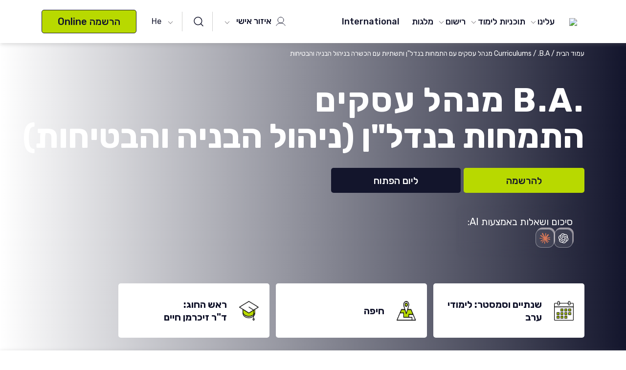

--- FILE ---
content_type: text/html; charset=UTF-8
request_url: https://www.ono.ac.il/curriculum/construction-and-safety-management-ba/
body_size: 28374
content:
<!doctype html>
<html class="no-js" dir="rtl" lang="he-IL" prefix="og: https://ogp.me/ns#">
<head>
    <meta charset="utf-8">
    <meta http-equiv="x-ua-compatible" content="ie=edge">
    <meta name="viewport" content="width=device-width, initial-scale=1">
    
<!-- Search Engine Optimization by Rank Math PRO - https://rankmath.com/ -->
<title>.B.A מנהל עסקים עם התמחות בנדל&quot;ן ותשתיות עם הכשרה בניהול הבניה והבטיחות - הקריה האקדמית אונו</title>
<meta name="description" content="אל תפספסו את היום הפתוח שלנו: יום ד&#039; 18.2.26, בשעה 16:00, בקמפוס קרית אונו. הטבה מיוחדת בדמי הרישום למשתתפים ביום הפתוח! לפרטים והרשמה לחצו כאן &nbsp; התוכנית"/>
<meta name="robots" content="follow, index, max-snippet:-1, max-video-preview:-1, max-image-preview:large"/>
<link rel="canonical" href="https://www.ono.ac.il/curriculum/construction-and-safety-management-ba/" />
<meta property="og:locale" content="he_IL" />
<meta property="og:type" content="article" />
<meta property="og:title" content=".B.A מנהל עסקים עם התמחות בנדל&quot;ן ותשתיות עם הכשרה בניהול הבניה והבטיחות - הקריה האקדמית אונו" />
<meta property="og:description" content="אל תפספסו את היום הפתוח שלנו: יום ד&#039; 18.2.26, בשעה 16:00, בקמפוס קרית אונו. הטבה מיוחדת בדמי הרישום למשתתפים ביום הפתוח! לפרטים והרשמה לחצו כאן &nbsp; התוכנית" />
<meta property="og:url" content="https://www.ono.ac.il/curriculum/construction-and-safety-management-ba/" />
<meta property="og:site_name" content="הקריה האקדמית אונו" />
<meta property="og:updated_time" content="2026-01-14T13:54:12+02:00" />
<meta property="og:image" content="https://www.ono.ac.il/wp-content/uploads/2025/12/לוגו-אונו.png" />
<meta property="og:image:secure_url" content="https://www.ono.ac.il/wp-content/uploads/2025/12/לוגו-אונו.png" />
<meta property="og:image:width" content="1200" />
<meta property="og:image:height" content="589" />
<meta property="og:image:alt" content=".B.A מנהל עסקים עם התמחות בנדל&quot;ן ותשתיות עם הכשרה בניהול הבניה והבטיחות" />
<meta property="og:image:type" content="image/png" />
<meta name="twitter:card" content="summary_large_image" />
<meta name="twitter:title" content=".B.A מנהל עסקים עם התמחות בנדל&quot;ן ותשתיות עם הכשרה בניהול הבניה והבטיחות - הקריה האקדמית אונו" />
<meta name="twitter:description" content="אל תפספסו את היום הפתוח שלנו: יום ד&#039; 18.2.26, בשעה 16:00, בקמפוס קרית אונו. הטבה מיוחדת בדמי הרישום למשתתפים ביום הפתוח! לפרטים והרשמה לחצו כאן &nbsp; התוכנית" />
<meta name="twitter:image" content="https://www.ono.ac.il/wp-content/uploads/2025/12/לוגו-אונו.png" />
<script type="application/ld+json" class="rank-math-schema-pro">{"@context":"https://schema.org","@graph":[{"@type":"BreadcrumbList","@id":"https://www.ono.ac.il/curriculum/construction-and-safety-management-ba/#breadcrumb","itemListElement":[{"@type":"ListItem","position":"1","item":{"@id":"https://www.ono.ac.il","name":"\u05e2\u05de\u05d5\u05d3 \u05d4\u05d1\u05d9\u05ea"}},{"@type":"ListItem","position":"2","item":{"@id":"https://www.ono.ac.il/curriculum/","name":"Curriculums"}},{"@type":"ListItem","position":"3","item":{"@id":"https://www.ono.ac.il/curriculum/construction-and-safety-management-ba/","name":".B.A \u05de\u05e0\u05d4\u05dc \u05e2\u05e1\u05e7\u05d9\u05dd \u05e2\u05dd \u05d4\u05ea\u05de\u05d7\u05d5\u05ea \u05d1\u05e0\u05d3\u05dc&quot;\u05df \u05d5\u05ea\u05e9\u05ea\u05d9\u05d5\u05ea \u05e2\u05dd \u05d4\u05db\u05e9\u05e8\u05d4 \u05d1\u05e0\u05d9\u05d4\u05d5\u05dc \u05d4\u05d1\u05e0\u05d9\u05d4 \u05d5\u05d4\u05d1\u05d8\u05d9\u05d7\u05d5\u05ea"}}]}]}</script>
<!-- /Rank Math WordPress SEO plugin -->

<link rel='dns-prefetch' href='//cdn.jsdelivr.net' />
<link rel='dns-prefetch' href='//use.fontawesome.com' />
<link rel='dns-prefetch' href='//fonts.googleapis.com' />
<link rel="alternate" title="oEmbed (JSON)" type="application/json+oembed" href="https://www.ono.ac.il/wp-json/oembed/1.0/embed?url=https%3A%2F%2Fwww.ono.ac.il%2Fcurriculum%2Fconstruction-and-safety-management-ba%2F" />
<link rel="alternate" title="oEmbed (XML)" type="text/xml+oembed" href="https://www.ono.ac.il/wp-json/oembed/1.0/embed?url=https%3A%2F%2Fwww.ono.ac.il%2Fcurriculum%2Fconstruction-and-safety-management-ba%2F&#038;format=xml" />
<style id='wp-img-auto-sizes-contain-inline-css'>
img:is([sizes=auto i],[sizes^="auto," i]){contain-intrinsic-size:3000px 1500px}
/*# sourceURL=wp-img-auto-sizes-contain-inline-css */
</style>

<style id='wp-emoji-styles-inline-css'>

	img.wp-smiley, img.emoji {
		display: inline !important;
		border: none !important;
		box-shadow: none !important;
		height: 1em !important;
		width: 1em !important;
		margin: 0 0.07em !important;
		vertical-align: -0.1em !important;
		background: none !important;
		padding: 0 !important;
	}
/*# sourceURL=wp-emoji-styles-inline-css */
</style>
<link rel='stylesheet' id='wp-block-library-rtl-css' href='https://www.ono.ac.il/wp-includes/css/dist/block-library/style-rtl.min.css?ver=dc5711556592d66c807d8179fd683d76' media='all' />
<style id='global-styles-inline-css'>
:root{--wp--preset--aspect-ratio--square: 1;--wp--preset--aspect-ratio--4-3: 4/3;--wp--preset--aspect-ratio--3-4: 3/4;--wp--preset--aspect-ratio--3-2: 3/2;--wp--preset--aspect-ratio--2-3: 2/3;--wp--preset--aspect-ratio--16-9: 16/9;--wp--preset--aspect-ratio--9-16: 9/16;--wp--preset--color--black: #000000;--wp--preset--color--cyan-bluish-gray: #abb8c3;--wp--preset--color--white: #ffffff;--wp--preset--color--pale-pink: #f78da7;--wp--preset--color--vivid-red: #cf2e2e;--wp--preset--color--luminous-vivid-orange: #ff6900;--wp--preset--color--luminous-vivid-amber: #fcb900;--wp--preset--color--light-green-cyan: #7bdcb5;--wp--preset--color--vivid-green-cyan: #00d084;--wp--preset--color--pale-cyan-blue: #8ed1fc;--wp--preset--color--vivid-cyan-blue: #0693e3;--wp--preset--color--vivid-purple: #9b51e0;--wp--preset--gradient--vivid-cyan-blue-to-vivid-purple: linear-gradient(135deg,rgb(6,147,227) 0%,rgb(155,81,224) 100%);--wp--preset--gradient--light-green-cyan-to-vivid-green-cyan: linear-gradient(135deg,rgb(122,220,180) 0%,rgb(0,208,130) 100%);--wp--preset--gradient--luminous-vivid-amber-to-luminous-vivid-orange: linear-gradient(135deg,rgb(252,185,0) 0%,rgb(255,105,0) 100%);--wp--preset--gradient--luminous-vivid-orange-to-vivid-red: linear-gradient(135deg,rgb(255,105,0) 0%,rgb(207,46,46) 100%);--wp--preset--gradient--very-light-gray-to-cyan-bluish-gray: linear-gradient(135deg,rgb(238,238,238) 0%,rgb(169,184,195) 100%);--wp--preset--gradient--cool-to-warm-spectrum: linear-gradient(135deg,rgb(74,234,220) 0%,rgb(151,120,209) 20%,rgb(207,42,186) 40%,rgb(238,44,130) 60%,rgb(251,105,98) 80%,rgb(254,248,76) 100%);--wp--preset--gradient--blush-light-purple: linear-gradient(135deg,rgb(255,206,236) 0%,rgb(152,150,240) 100%);--wp--preset--gradient--blush-bordeaux: linear-gradient(135deg,rgb(254,205,165) 0%,rgb(254,45,45) 50%,rgb(107,0,62) 100%);--wp--preset--gradient--luminous-dusk: linear-gradient(135deg,rgb(255,203,112) 0%,rgb(199,81,192) 50%,rgb(65,88,208) 100%);--wp--preset--gradient--pale-ocean: linear-gradient(135deg,rgb(255,245,203) 0%,rgb(182,227,212) 50%,rgb(51,167,181) 100%);--wp--preset--gradient--electric-grass: linear-gradient(135deg,rgb(202,248,128) 0%,rgb(113,206,126) 100%);--wp--preset--gradient--midnight: linear-gradient(135deg,rgb(2,3,129) 0%,rgb(40,116,252) 100%);--wp--preset--font-size--small: 13px;--wp--preset--font-size--medium: 20px;--wp--preset--font-size--large: 36px;--wp--preset--font-size--x-large: 42px;--wp--preset--spacing--20: 0.44rem;--wp--preset--spacing--30: 0.67rem;--wp--preset--spacing--40: 1rem;--wp--preset--spacing--50: 1.5rem;--wp--preset--spacing--60: 2.25rem;--wp--preset--spacing--70: 3.38rem;--wp--preset--spacing--80: 5.06rem;--wp--preset--shadow--natural: 6px 6px 9px rgba(0, 0, 0, 0.2);--wp--preset--shadow--deep: 12px 12px 50px rgba(0, 0, 0, 0.4);--wp--preset--shadow--sharp: 6px 6px 0px rgba(0, 0, 0, 0.2);--wp--preset--shadow--outlined: 6px 6px 0px -3px rgb(255, 255, 255), 6px 6px rgb(0, 0, 0);--wp--preset--shadow--crisp: 6px 6px 0px rgb(0, 0, 0);}:where(.is-layout-flex){gap: 0.5em;}:where(.is-layout-grid){gap: 0.5em;}body .is-layout-flex{display: flex;}.is-layout-flex{flex-wrap: wrap;align-items: center;}.is-layout-flex > :is(*, div){margin: 0;}body .is-layout-grid{display: grid;}.is-layout-grid > :is(*, div){margin: 0;}:where(.wp-block-columns.is-layout-flex){gap: 2em;}:where(.wp-block-columns.is-layout-grid){gap: 2em;}:where(.wp-block-post-template.is-layout-flex){gap: 1.25em;}:where(.wp-block-post-template.is-layout-grid){gap: 1.25em;}.has-black-color{color: var(--wp--preset--color--black) !important;}.has-cyan-bluish-gray-color{color: var(--wp--preset--color--cyan-bluish-gray) !important;}.has-white-color{color: var(--wp--preset--color--white) !important;}.has-pale-pink-color{color: var(--wp--preset--color--pale-pink) !important;}.has-vivid-red-color{color: var(--wp--preset--color--vivid-red) !important;}.has-luminous-vivid-orange-color{color: var(--wp--preset--color--luminous-vivid-orange) !important;}.has-luminous-vivid-amber-color{color: var(--wp--preset--color--luminous-vivid-amber) !important;}.has-light-green-cyan-color{color: var(--wp--preset--color--light-green-cyan) !important;}.has-vivid-green-cyan-color{color: var(--wp--preset--color--vivid-green-cyan) !important;}.has-pale-cyan-blue-color{color: var(--wp--preset--color--pale-cyan-blue) !important;}.has-vivid-cyan-blue-color{color: var(--wp--preset--color--vivid-cyan-blue) !important;}.has-vivid-purple-color{color: var(--wp--preset--color--vivid-purple) !important;}.has-black-background-color{background-color: var(--wp--preset--color--black) !important;}.has-cyan-bluish-gray-background-color{background-color: var(--wp--preset--color--cyan-bluish-gray) !important;}.has-white-background-color{background-color: var(--wp--preset--color--white) !important;}.has-pale-pink-background-color{background-color: var(--wp--preset--color--pale-pink) !important;}.has-vivid-red-background-color{background-color: var(--wp--preset--color--vivid-red) !important;}.has-luminous-vivid-orange-background-color{background-color: var(--wp--preset--color--luminous-vivid-orange) !important;}.has-luminous-vivid-amber-background-color{background-color: var(--wp--preset--color--luminous-vivid-amber) !important;}.has-light-green-cyan-background-color{background-color: var(--wp--preset--color--light-green-cyan) !important;}.has-vivid-green-cyan-background-color{background-color: var(--wp--preset--color--vivid-green-cyan) !important;}.has-pale-cyan-blue-background-color{background-color: var(--wp--preset--color--pale-cyan-blue) !important;}.has-vivid-cyan-blue-background-color{background-color: var(--wp--preset--color--vivid-cyan-blue) !important;}.has-vivid-purple-background-color{background-color: var(--wp--preset--color--vivid-purple) !important;}.has-black-border-color{border-color: var(--wp--preset--color--black) !important;}.has-cyan-bluish-gray-border-color{border-color: var(--wp--preset--color--cyan-bluish-gray) !important;}.has-white-border-color{border-color: var(--wp--preset--color--white) !important;}.has-pale-pink-border-color{border-color: var(--wp--preset--color--pale-pink) !important;}.has-vivid-red-border-color{border-color: var(--wp--preset--color--vivid-red) !important;}.has-luminous-vivid-orange-border-color{border-color: var(--wp--preset--color--luminous-vivid-orange) !important;}.has-luminous-vivid-amber-border-color{border-color: var(--wp--preset--color--luminous-vivid-amber) !important;}.has-light-green-cyan-border-color{border-color: var(--wp--preset--color--light-green-cyan) !important;}.has-vivid-green-cyan-border-color{border-color: var(--wp--preset--color--vivid-green-cyan) !important;}.has-pale-cyan-blue-border-color{border-color: var(--wp--preset--color--pale-cyan-blue) !important;}.has-vivid-cyan-blue-border-color{border-color: var(--wp--preset--color--vivid-cyan-blue) !important;}.has-vivid-purple-border-color{border-color: var(--wp--preset--color--vivid-purple) !important;}.has-vivid-cyan-blue-to-vivid-purple-gradient-background{background: var(--wp--preset--gradient--vivid-cyan-blue-to-vivid-purple) !important;}.has-light-green-cyan-to-vivid-green-cyan-gradient-background{background: var(--wp--preset--gradient--light-green-cyan-to-vivid-green-cyan) !important;}.has-luminous-vivid-amber-to-luminous-vivid-orange-gradient-background{background: var(--wp--preset--gradient--luminous-vivid-amber-to-luminous-vivid-orange) !important;}.has-luminous-vivid-orange-to-vivid-red-gradient-background{background: var(--wp--preset--gradient--luminous-vivid-orange-to-vivid-red) !important;}.has-very-light-gray-to-cyan-bluish-gray-gradient-background{background: var(--wp--preset--gradient--very-light-gray-to-cyan-bluish-gray) !important;}.has-cool-to-warm-spectrum-gradient-background{background: var(--wp--preset--gradient--cool-to-warm-spectrum) !important;}.has-blush-light-purple-gradient-background{background: var(--wp--preset--gradient--blush-light-purple) !important;}.has-blush-bordeaux-gradient-background{background: var(--wp--preset--gradient--blush-bordeaux) !important;}.has-luminous-dusk-gradient-background{background: var(--wp--preset--gradient--luminous-dusk) !important;}.has-pale-ocean-gradient-background{background: var(--wp--preset--gradient--pale-ocean) !important;}.has-electric-grass-gradient-background{background: var(--wp--preset--gradient--electric-grass) !important;}.has-midnight-gradient-background{background: var(--wp--preset--gradient--midnight) !important;}.has-small-font-size{font-size: var(--wp--preset--font-size--small) !important;}.has-medium-font-size{font-size: var(--wp--preset--font-size--medium) !important;}.has-large-font-size{font-size: var(--wp--preset--font-size--large) !important;}.has-x-large-font-size{font-size: var(--wp--preset--font-size--x-large) !important;}
/*# sourceURL=global-styles-inline-css */
</style>

<style id='classic-theme-styles-inline-css'>
/*! This file is auto-generated */
.wp-block-button__link{color:#fff;background-color:#32373c;border-radius:9999px;box-shadow:none;text-decoration:none;padding:calc(.667em + 2px) calc(1.333em + 2px);font-size:1.125em}.wp-block-file__button{background:#32373c;color:#fff;text-decoration:none}
/*# sourceURL=/wp-includes/css/classic-themes.min.css */
</style>
<link rel='stylesheet' id='tribe-events-v2-single-skeleton-css' href='https://www.ono.ac.il/wp-content/plugins/the-events-calendar/build/css/tribe-events-single-skeleton.css?ver=6.15.12.2' media='all' />
<link rel='stylesheet' id='tribe-events-v2-single-skeleton-full-css' href='https://www.ono.ac.il/wp-content/plugins/the-events-calendar/build/css/tribe-events-single-full.css?ver=6.15.12.2' media='all' />
<link rel='stylesheet' id='tec-events-elementor-widgets-base-styles-css' href='https://www.ono.ac.il/wp-content/plugins/the-events-calendar/build/css/integrations/plugins/elementor/widgets/widget-base.css?ver=6.15.12.2' media='all' />
<link rel='stylesheet' id='elementor-icons-css' href='https://www.ono.ac.il/wp-content/plugins/elementor/assets/lib/eicons/css/elementor-icons.min.css?ver=5.44.0' media='all' />
<link rel='stylesheet' id='elementor-frontend-css' href='https://www.ono.ac.il/wp-content/plugins/elementor/assets/css/frontend-rtl.min.css?ver=3.33.2' media='all' />
<link rel='stylesheet' id='elementor-post-30036-css' href='https://www.ono.ac.il/wp-content/uploads/elementor/css/post-30036.css?ver=1767247192' media='all' />
<link rel='stylesheet' id='tablepress-default-css' href='https://www.ono.ac.il/wp-content/plugins/tablepress/css/build/default-rtl.css?ver=3.2.6' media='all' />
<link rel='stylesheet' id='tablepress-custom-css' href='https://www.ono.ac.il/wp-content/uploads/tablepress-custom.min.css?ver=110' media='all' />
<link rel='stylesheet' id='slick-css' href='https://www.ono.ac.il/wp-content/themes/ono/assets/css/stylesheets/slick.min.css' media='all' />
<link rel='stylesheet' id='bootstrap4-css' href='https://www.ono.ac.il/wp-content/themes/ono/assets/css/stylesheets/bootstrap.css' media='all' />
<link rel='stylesheet' id='fawesome-css' href='https://use.fontawesome.com/releases/v5.6.3/css/all.css' media='all' />
<link rel='stylesheet' id='blocks-css' href='https://www.ono.ac.il/wp-content/themes/ono/assets/css/stylesheets/blocks.css?ver=dc5711556592d66c807d8179fd683d76' media='all' />
<link rel='stylesheet' id='main-css' href='https://www.ono.ac.il/wp-content/themes/ono/assets/css/main.css?ver=2.0.5' media='all' />
<link rel='stylesheet' id='style-css' href='https://www.ono.ac.il/wp-content/themes/ono/assets/css/style.css?ver=2.0.5' media='all' />
<link rel='stylesheet' id='openSans-css' href='https://fonts.googleapis.com/css?family=Rubik:300,400,500,700,900' media='all' />
<link rel='stylesheet' id='roboto-css' href='https://fonts.googleapis.com/css?family=Roboto:300,400,500,700,900' media='all' />
<link rel='stylesheet' id='print-css' href='https://www.ono.ac.il/wp-content/themes/ono/assets/css/print.css?ver=2.0.5' media='print' />
<link rel='stylesheet' id='intlTelInput-css-css' href='https://cdn.jsdelivr.net/npm/intl-tel-input@25.3.1/build/css/intlTelInput.css?ver=dc5711556592d66c807d8179fd683d76' media='all' />
<link rel='stylesheet' id='elementor-gf-local-roboto-css' href='https://www.ono.ac.il/wp-content/uploads/elementor/google-fonts/css/roboto.css?ver=1747048349' media='all' />
<link rel='stylesheet' id='elementor-gf-local-robotoslab-css' href='https://www.ono.ac.il/wp-content/uploads/elementor/google-fonts/css/robotoslab.css?ver=1747048336' media='all' />
<script src="https://www.ono.ac.il/wp-includes/js/jquery/jquery.min.js?ver=3.7.1" id="jquery-core-js"></script>
<script data-optimized="1" src="https://www.ono.ac.il/wp-content/litespeed/js/1/c66d543fdb6591098a6ff78a6d7881ec.js?ver=2d0a7" id="jquery-migrate-js"></script>
<script data-optimized="1" id="ready-js-extra">var globalTranslations={"form_validate_curriculum_select":"\u05d9\u05e9 \u05dc\u05d1\u05d7\u05d5\u05e8 \u05ea\u05d5\u05db\u05e0\u05d9\u05ea \u05dc\u05d9\u05de\u05d5\u05d3\u05d9\u05dd","form_validate_required":"\u05d9\u05e9 \u05dc\u05d4\u05d6\u05d9\u05df %","form_validate_email":"name@domain.com \u05db\u05ea\u05d5\u05d1\u05ea \u05d4\u05de\u05d9\u05d9\u05dc \u05d7\u05d9\u05d9\u05d1\u05ea \u05dc\u05d4\u05d9\u05d5\u05ea \u05d1\u05e4\u05d5\u05e8\u05de\u05d8: ","form_email_field":"\u05d0\u05d9\u05de\u05d9\u05d9\u05dc","form_phone_field":"\u05d8\u05dc\u05e4\u05d5\u05df","form_name_field":"\u05e9\u05dd","receive_emails_approved":"\u05d9\u05e9 \u05dc\u05d0\u05e9\u05e8 \u05e7\u05d1\u05dc\u05ea \u05de\u05d9\u05d9\u05dc\u05d9\u05dd"}</script>
<script data-optimized="1" src="https://www.ono.ac.il/wp-content/litespeed/js/1/418cd9316230a014ebc5a1c2ec741d0c.js?ver=bc710" id="ready-js"></script>
<script data-optimized="1" src="https://www.ono.ac.il/wp-content/litespeed/js/1/91a56e7da0915ff7a2f521e43f742772.js?ver=42772" id="intlTelInput-js-js"></script>
<script data-optimized="1" src="https://www.ono.ac.il/wp-content/litespeed/js/1/57c05968a1b4fa2ec3d07b270590fe72.js?ver=8ea29" id="intlTelInput-js-2-js"></script>
<link rel="https://api.w.org/" href="https://www.ono.ac.il/wp-json/" />
<link rel='shortlink' href='https://www.ono.ac.il/?p=37498' />

<!--BEGIN: TRACKING CODE MANAGER (v2.5.0) BY INTELLYWP.COM IN HEAD//-->
<script>'use strict';(function(a,b,c){if(!a.flashy){a.flashy=function(){a.flashy.event&&a.flashy.event(arguments),a.flashy.queue.push(arguments)},a.flashy.queue=[];var d=document.getElementsByTagName('script')[0],e=document.createElement(b);e.src=c,e.async=!0,d.parentNode.insertBefore(e,d)}})(window,'script','https://js.flashyapp.com/thunder.js'),flashy('init',1614);flashy('PageView')</script>
<!-- Start cookieyes banner --> <script data-optimized="1" id="cookieyes" type="text/javascript" src="https://www.ono.ac.il/wp-content/litespeed/js/1/7088d6410d231cce1349411132af5c6f.js?ver=f5c6f"></script> <!-- End cookieyes banner -->
<!-- Google Tag Manager -->
<script>(function(w,d,s,l,i){w[l]=w[l]||[];w[l].push({'gtm.start':
new Date().getTime(),event:'gtm.js'});var f=d.getElementsByTagName(s)[0],
j=d.createElement(s),dl=l!='dataLayer'?'&l='+l:'';j.async=true;j.src=
'https://www.googletagmanager.com/gtm.js?id='+i+dl;f.parentNode.insertBefore(j,f);
})(window,document,'script','dataLayer','GTM-M4JD9C6');</script>
<!-- End Google Tag Manager -->
<!--END: https://wordpress.org/plugins/tracking-code-manager IN HEAD//--><meta name="tec-api-version" content="v1"><meta name="tec-api-origin" content="https://www.ono.ac.il"><link rel="alternate" href="https://www.ono.ac.il/wp-json/tribe/events/v1/" />    <script>function getUrl(){return'https://www.ono.ac.il/wp-content/themes/ono'}
function color_event_title(){setTimeout(function(){jQuery(".tribe-events-calendar-month__calendar-event-title").each(function(){var color=jQuery(this).css("border-left-color");jQuery(this).children('a').css('color',color);jQuery(this).css("border",'none')})},1300);setTimeout(function(){jQuery('.tribe-events-c-top-bar__datepicker').attr({'aria-level':'3','tabindex':'0'}).focus()},4000)}
function events_schedule_massages(){if(is_rtl()){setTimeout(function(){jQuery('[data-key="no-events-in-day"]').each(function(){jQuery(this).text('אין אירועים ביום זה')})},1600)}}</script>
<meta name="generator" content="Elementor 3.33.2; features: additional_custom_breakpoints; settings: css_print_method-external, google_font-enabled, font_display-auto">
<script></script>
<link rel="icon" href="https://www.ono.ac.il/wp-content/uploads/2024/02/cropped-לוגו-אונו-32x32.jpg" sizes="32x32" />
<link rel="icon" href="https://www.ono.ac.il/wp-content/uploads/2024/02/cropped-לוגו-אונו-192x192.jpg" sizes="192x192" />
<link rel="apple-touch-icon" href="https://www.ono.ac.il/wp-content/uploads/2024/02/cropped-לוגו-אונו-180x180.jpg" />
<meta name="msapplication-TileImage" content="https://www.ono.ac.il/wp-content/uploads/2024/02/cropped-לוגו-אונו-270x270.jpg" />
</head>
<body class="rtl wp-singular curriculum-template-default single single-curriculum postid-37498 wp-theme-daat_base wp-child-theme-ono tribe-no-js elementor-default elementor-kit-30036 modula-best-grid-gallery">
    
<!--BEGIN: TRACKING CODE MANAGER (v2.5.0) BY INTELLYWP.COM IN BODY//-->
<!-- Start of Zoom Analytics Code -->
<script data-optimized="1" type="text/javascript">var _zaVerSnippet=5,_zaq=_zaq||[];(function(){var w=window,d=document;w.__za_api=function(a){_zaq.push(a);if(typeof __ZA!='undefined'&&typeof __ZA.sendActions!='undefined')__ZA.sendActions(a);};var e=d.createElement('script');e.type='text/javascript';e.async=!0;e.src=('https:'==d.location.protocol?'https://d2xerlamkztbb1.cloudfront.net/':'http://wcdn.zoomanalytics.co/')+'19761686-f7dd/5/widget.js';var ssc=d.getElementsByTagName('script')[0];ssc.parentNode.insertBefore(e,ssc)})()</script>
<!-- End of Zoom Analytics Code -->
<!--END: https://wordpress.org/plugins/tracking-code-manager IN BODY//--><script>window.addEventListener('load',()=>{setTimeout(function(){let scrollOffset=100;const tabsAccordionToggleTitles=document.querySelectorAll('.e-n-accordion-item-title, .e-n-tab-title, .elementor-tab-title');const clickTitleWithAnchor=(anchor)=>{tabsAccordionToggleTitles.forEach(title=>{if(title.querySelector(`#${anchor}`)!=null||title.id===anchor||(title.closest('details')&&title.closest('details').id===anchor)){if(title.getAttribute('aria-expanded')!=='true'&&!title.classList.contains('elementor-active'))title.click();let timing=0;let scrollTarget=title;if(getComputedStyle(title.closest('.elementor-element')).getPropertyValue('--n-tabs-direction')=='row')scrollTarget=title.closest('.elementor-element');if(title.closest('.e-n-accordion, .elementor-accordion-item, .elementor-toggle-item')){timing=400}
setTimeout(function(){jQuery('html, body').animate({scrollTop:jQuery(scrollTarget).offset().top-scrollOffset,},'slow')},timing)}})};document.addEventListener('click',(event)=>{if(event.target.closest('a')&&event.target.closest('a').href.includes('#')){const anchor=extractAnchor(event.target.closest('a').href);if(anchor&&isAnchorInTitles(anchor,tabsAccordionToggleTitles)){event.preventDefault();clickTitleWithAnchor(anchor)}}});const currentAnchor=extractAnchor(window.location.href);if(currentAnchor){clickTitleWithAnchor(currentAnchor)}
function extractAnchor(url){const match=url.match(/#([^?]+)/);return match?match[1]:null};function isAnchorInTitles(anchor,titles){return Array.from(titles).some(title=>{return title.querySelector(`#${anchor}`)!==null||title.id===anchor||(title.closest('details')&&title.closest('details').id===anchor)})}},300)})</script>

        <header id="body_header" class="new_header" xmlns="http://www.w3.org/1999/html">
        <div id="menus">
            <div class="wrap-main-menu" role="navigation" aria-label="main-menu">
                <div class="menu_container container">
                    <div id="header_row" class="inner_container row">
                        <div id="logo" class="col-auto">
                            <a id="header_logo_link" href="https://www.ono.ac.il"
                               aria-label="הקריה האקדמית אונו">
                                <img class="logo_header" src="https://www.ono.ac.il/wp-content/uploads/2021/11/logo.png" aria-hidden="true">
                            </a>
                        </div>
                        <div class="menu_nav_header col-auto col-lg">
                            <div id="mobile_search" aria-label="search button" class="wrap-btns-menu d-block d-xl-none">
                                <div class="search_form_wrap">
                                    <form role="search" method="get" class="search-form" action="https://www.ono.ac.il/">
    <label class="search_input_wrap">
        <input type="search" class="search-field"
               placeholder="הקלידו טקסט לחיפוש..."
               value="" name="s"
               title="חיפוש:" aria-hidden="true" tabindex="-1" />
    </label>
    <span id="search_submit_wrap" class="valign_middle">
        <button type="submit" id="search_btn" aria-label="search button" class="search-submit btn btn-default search-submit" value=""></button>
    </span>

</form>                                </div>
                            </div>
                            <div id="mobile_menu_personal_area"
                                 class="menu_personal_area main_menu_dropdown d-block d-xl-none">
                                <button tabindex="0" class="main_menu_dropdown_btn down_black_arrow" type="button"
                                        id="dropdownMenuButton" data-toggle="dropdown" aria-haspopup="true"
                                        aria-expanded="false">
                                    איזור אישי                                </button>
                                <div class="main_menu_dropdown_list" aria-labelledby="dropdownMenuButton">
                                                                            <a role="menuitem" tabindex="0" class="header_main_menu_item"
                                           href="https://yedion.ono.ac.il/yedion/FireflyWeb.aspx?prgname=login">סטודנטים</a>
                                                                                <a role="menuitem" tabindex="0" class="header_main_menu_item"
                                           href="https://yedion.ono.ac.il/yedion/FireflyWeb.aspx?prgname=Login_Grad">בוגרים</a>
                                                                                <a role="menuitem" tabindex="0" class="header_main_menu_item"
                                           href="https://yedion.ono.ac.il/yedion/FireflyWeb.aspx?prgname=Login_Teacher">סגל</a>
                                                                                <a role="menuitem" tabindex="0" class="header_main_menu_item"
                                           href="https://yedion.ono.ac.il/yedion/FireflyWeb.aspx?prgname=REG">נרשמים</a>
                                                                        </div>
                            </div>
                            <div id="wrap_menu_mav_header">
                                <div class="menu-main-menu-container"><ul id="menu-main-menu" class="nav"><li class=' menu-item menu-item-type-custom menu-item-object-custom menu-item-has-children'><a class="header_menu_link"  href="https://ono.ac.il/"  " >עלינו</a><button class='header_sub_menu down_black_arrow d-inline-block d-xl-none' role='button' tabindex='0' aria-label='open sub menu'></button>
<ul class="sub-menu" data-depth='0' aria-hidden="true"  > 
<li class=' menu-item menu-item-type-post_type menu-item-object-page'><a class=""  href="https://www.ono.ac.il/our-vision/"  " >מי אנחנו</a></li>
<li class=' menu-item menu-item-type-custom menu-item-object-custom'><a class=""  href="https://www.ono.ac.il/about-our-alumni-2/"  " >הבוגרים שלנו</a></li>
<li class=' menu-item menu-item-type-custom menu-item-object-custom'><a class=""  href="https://www.ono.ac.il/students/"   target="_blank"" >סטודנטים וחיי קמפוס</a></li>
<li class=' menu-item menu-item-type-post_type menu-item-object-page'><a class=""  href="https://www.ono.ac.il/faculty-lecturers/"  " >סגל אקדמי</a></li>
<li class=' menu-item menu-item-type-custom menu-item-object-custom'><a class=""  href="https://www.ono.ac.il/%d7%a0%d7%92%d7%99%d7%a9%d7%95%d7%aa-%d7%91%d7%a7%d7%a8%d7%99%d7%94-%d7%94%d7%90%d7%a7%d7%93%d7%9e%d7%99%d7%aa-%d7%90%d7%95%d7%a0%d7%95/"  " >נגישות בקריה האקדמית אונו</a></li>
<li class=' menu-item menu-item-type-post_type menu-item-object-page'><a class=""  href="https://www.ono.ac.il/schools-centers/"  " >מרכזים ובתי-ספר</a></li>
<li class=' menu-item menu-item-type-custom menu-item-object-custom'><a class=""  href="https://www.ono.ac.il/library/"  " >הספריה שלנו</a></li>
<li class=' menu-item menu-item-type-custom menu-item-object-custom'><a class=""  href="https://www.ono.ac.il/positions/"  " >נושאי תפקידים</a></li>
<li class=' menu-item menu-item-type-post_type menu-item-object-page'><a class=""  href="https://www.ono.ac.il/blogsandpostcasts/"  " >תקשורת ומדיה חברתית</a></li>
<li class=' menu-item menu-item-type-custom menu-item-object-custom'><a class=""  href="https://haredim.ono.ac.il/"  " >אתר הקמפוס החרדי</a></li>
</ul>
</li>
<li class=' menu-item menu-item-type-post_type_archive menu-item-object-curriculum current-menu-ancestor menu-item-has-children'><a class="header_menu_link"  href="https://www.ono.ac.il/curriculum/"  " >תוכניות לימוד</a><button class='header_sub_menu down_black_arrow d-inline-block d-xl-none' role='button' tabindex='0' aria-label='open sub menu'></button>
<ul class="sub-menu" data-depth='0' aria-hidden="true"  > 
<li class=' menu-item menu-item-type-custom menu-item-object-custom current-menu-ancestor menu-item-has-children'><a class="header_menu_link"  href="#"  " >תואר ראשון</a><button class='header_sub_menu down_black_arrow d-inline-block d-xl-none' role='button' tabindex='0' aria-label='open sub menu'></button>
	<ul class="sub-menu" data-depth='1' aria-hidden="true" role='presentation' >
        <button class='header_back_menu d-block d-xl-none' href='javascript: void(0);' data-menu_back aria-label='Back'>
        <span class='header_arrow_back_menu'></span>
            <span>חזור</span></button> <div class='header_title_back_menu d-block d-xl-none'></div>
<li class=' menu-item menu-item-type-post_type menu-item-object-faculty current-menu-ancestor current-menu-parent menu-item-has-children'><a class="header_menu_link"  href="https://www.ono.ac.il/faculty/%d7%94%d7%a4%d7%a7%d7%95%d7%9c%d7%98%d7%94-%d7%9c%d7%9e%d7%a0%d7%94%d7%9c-%d7%a2%d7%a1%d7%a7%d7%99%d7%9d/"  " >הפקולטה למנהל עסקים</a><button class='header_sub_menu down_black_arrow d-inline-block d-xl-none' role='button' tabindex='0' aria-label='open sub menu'></button>
		<ul class="sub-menu" data-depth='2' aria-hidden="true"  > 
<li class=' menu-item menu-item-type-custom menu-item-object-custom'><a class=""  href="https://www.ono.ac.il/curriculum/ba-business-culinary/"  " >.B.A עם התמחות ביזמות וניהול עסקי קולינריה</a></li>
<li class=' menu-item menu-item-type-custom menu-item-object-custom'><a class=""  href="https://www.ono.ac.il/curriculum/information-system-bsc/"  " >.B.Sc במערכות מידע</a></li>
<li class=' menu-item menu-item-type-post_type menu-item-object-curriculum'><a class=""  href="https://www.ono.ac.il/curriculum/computer-science-bsc/"  " >.B.Sc מדעי המחשב</a></li>
<li class=' menu-item menu-item-type-post_type menu-item-object-curriculum'><a class=""  href="https://www.ono.ac.il/curriculum/advertising-and-marketing-communications-ba/"  " >.B.A פרסום ותקשורת שיווקית</a></li>
<li class=' menu-item menu-item-type-custom menu-item-object-custom'><a class=""  href="https://www.ono.ac.il/curriculum/%d7%aa%d7%95%d7%90%d7%a8-%d7%a8%d7%90%d7%a9%d7%95%d7%9f-%d7%9b%d7%9c%d7%9b%d7%9c%d7%94-%d7%95%d7%a0%d7%99%d7%94%d7%95%d7%9c-%d7%9b%d7%a1%d7%a4%d7%99%d7%9d/"  " >.B.A עם התמחות בכלכלה וניהול כספים</a></li>
<li class=' menu-item menu-item-type-post_type menu-item-object-curriculum'><a class=""  href="https://www.ono.ac.il/curriculum/finance-and-capital-markets-ba/"  " >.B.A עם התמחות במימון ושוק ההון</a></li>
<li class=' menu-item menu-item-type-custom menu-item-object-custom'><a class=""  href="https://www.ono.ac.il/curriculum/information-systems-ba/"  " >.B.A עם התמחות במערכות מידע ויישומי בינה מלאכותית</a></li>
<li class=' menu-item menu-item-type-post_type menu-item-object-curriculum'><a class=""  href="https://www.ono.ac.il/curriculum/business-administration-real-estate-ba/"  " >.B.A עם התמחות בנדל"ן ותשתיות</a></li>
<li class=' menu-item menu-item-type-post_type menu-item-object-curriculum'><a class=""  href="https://www.ono.ac.il/curriculum/human-resource-management-ba/"  " >.B.A עם התמחות בניהול משאבי אנוש</a></li>
<li class=' menu-item menu-item-type-post_type menu-item-object-curriculum'><a class=""  href="https://www.ono.ac.il/curriculum/accounting-ba/"  " >.B.A עם התמחות בחשבונאות (ראיית חשבון)</a></li>
<li class=' menu-item menu-item-type-post_type menu-item-object-curriculum'><a class=""  href="https://www.ono.ac.il/curriculum/marketing-and-advertising-ba/"  " >.B.A עם התמחות בשיווק ופרסום</a></li>
<li class=' menu-item menu-item-type-custom menu-item-object-custom current-menu-item'><a class=""  href="https://www.ono.ac.il/curriculum/construction-and-safety-management-ba/"  " >.B.A עם התמחות בנדל"ן (ניהול הבניה והבטיחות)</a></li>
		</ul>
</li>
<li class=' menu-item menu-item-type-post_type menu-item-object-faculty menu-item-has-children'><a class="header_menu_link"  href="https://www.ono.ac.il/faculty/%d7%94%d7%a4%d7%a7%d7%95%d7%9c%d7%98%d7%94-%d7%9c%d7%9e%d7%a9%d7%a4%d7%98%d7%99%d7%9d/"  " >הפקולטה למשפטים</a><button class='header_sub_menu down_black_arrow d-inline-block d-xl-none' role='button' tabindex='0' aria-label='open sub menu'></button>
		<ul class="sub-menu" data-depth='2' aria-hidden="true"  > 
<li class=' menu-item menu-item-type-post_type menu-item-object-curriculum'><a class=""  href="https://www.ono.ac.il/curriculum/llb/"  " >.LL.B משפטים</a></li>
		</ul>
</li>
<li class=' menu-item menu-item-type-post_type menu-item-object-faculty menu-item-has-children'><a class="header_menu_link"  href="https://www.ono.ac.il/faculty/%d7%94%d7%a4%d7%a7%d7%95%d7%9c%d7%98%d7%94-%d7%9c%d7%9e%d7%93%d7%a2%d7%99-%d7%94%d7%a8%d7%95%d7%97-%d7%95%d7%94%d7%97%d7%91%d7%a8%d7%94/"  " >הפקולטה למדעי הרוח והחברה</a><button class='header_sub_menu down_black_arrow d-inline-block d-xl-none' role='button' tabindex='0' aria-label='open sub menu'></button>
		<ul class="sub-menu" data-depth='2' aria-hidden="true"  > 
<li class=' menu-item menu-item-type-post_type menu-item-object-curriculum'><a class=""  href="https://www.ono.ac.il/curriculum/%d7%97%d7%99%d7%a0%d7%95%d7%9a-%d7%95%d7%97%d7%91%d7%a8%d7%94-%d7%91%d7%9e%d7%a1%d7%9c%d7%95%d7%9c-%d7%99%d7%9c%d7%93%d7%99%d7%9d-%d7%95%d7%a0%d7%95%d7%a2%d7%a8-%d7%91%d7%a1%d7%99%d7%9b/"  " >.B.A נוער במצבי סיכון</a></li>
<li class=' menu-item menu-item-type-custom menu-item-object-custom'><a class=""  href="https://www.ono.ac.il/curriculum/%D7%A0%D7%92%D7%99%D7%A9%D7%95%D7%AA-%D7%95%D7%9E%D7%95%D7%92%D7%91%D7%9C%D7%95%D7%AA/"  " >B.A נגישות ומוגבלות</a></li>
<li class=' menu-item menu-item-type-custom menu-item-object-custom'><a class=""  href="https://www.ono.ac.il/curriculum/%d7%97%d7%99%d7%a0%d7%95%d7%9a-%d7%95%d7%97%d7%91%d7%a8%d7%94-%d7%a2%d7%9d-%d7%9e%d7%99%d7%a7%d7%95%d7%93-%d7%91%d7%9e%d7%95%d7%92%d7%91%d7%9c%d7%95%d7%aa-%d7%a0%d7%92%d7%99%d7%a9%d7%95%d7%aa-2/"  " >.B.A נגישות ומוגבלות עם מיקוד באוטיזם</a></li>
<li class=' menu-item menu-item-type-custom menu-item-object-custom'><a class=""  href="https://www.ono.ac.il/curriculum/b-a-%d7%97%d7%99%d7%a0%d7%95%d7%9a-%d7%95%d7%97%d7%91%d7%a8%d7%94-%d7%9e%d7%95%d7%92%d7%91%d7%9c%d7%95%d7%aa-%d7%a0%d7%92%d7%99%d7%a9%d7%95%d7%aa-%d7%95%d7%94%d7%9b%d7%9c%d7%94/"  " >.B.A נגישות ומוגבלות עם מיקוד בלקויות למידה והפרעת קשב</a></li>
<li class=' menu-item menu-item-type-post_type menu-item-object-curriculum'><a class=""  href="https://www.ono.ac.il/curriculum/%d7%97%d7%99%d7%a0%d7%95%d7%9a-%d7%95%d7%97%d7%91%d7%a8%d7%94-%d7%a2%d7%9d-%d7%94%d7%aa%d7%9e%d7%97%d7%95%d7%aa-%d7%91%d7%a1%d7%a4%d7%95%d7%a8%d7%98-b-a/"  " >.B.A ספורט</a></li>
<li class=' menu-item menu-item-type-custom menu-item-object-custom'><a class=""  href="https://www.ono.ac.il/curriculum/%d7%9e%d7%93%d7%a2%d7%99-%d7%94%d7%aa%d7%a0%d7%94%d7%92%d7%95%d7%aa-%d7%91%d7%a9%d7%99%d7%9c%d7%95%d7%91-%d7%a7%d7%95%d7%a8%d7%a1-%d7%91%d7%9b%d7%9c%d7%91%d7%a0%d7%95%d7%aa-%d7%98%d7%99%d7%a4%d7%95/"  " >B.A במדעי ההתנהגות עם תעודה לבחירה</a></li>
<li class=' menu-item menu-item-type-post_type menu-item-object-curriculum'><a class=""  href="https://www.ono.ac.il/curriculum/multidisciplinary-music-bmus/"  " >.B.Mus תואר ראשון במוסיקה רב תחומית</a></li>
		</ul>
</li>
<li class=' menu-item menu-item-type-post_type menu-item-object-faculty menu-item-has-children'><a class="header_menu_link"  href="https://www.ono.ac.il/faculty/%d7%94%d7%a4%d7%a7%d7%95%d7%9c%d7%98%d7%94-%d7%9c%d7%9e%d7%a7%d7%a6%d7%95%d7%a2%d7%95%d7%aa-%d7%94%d7%91%d7%a8%d7%99%d7%90%d7%95%d7%aa/"  " >הפקולטה למקצועות הבריאות</a><button class='header_sub_menu down_black_arrow d-inline-block d-xl-none' role='button' tabindex='0' aria-label='open sub menu'></button>
		<ul class="sub-menu" data-depth='2' aria-hidden="true"  > 
<li class=' menu-item menu-item-type-post_type menu-item-object-curriculum'><a class=""  href="https://www.ono.ac.il/curriculum/nursing/"  " >תואר ראשון באֲחָיוּת (סיעוד) .B.S.N</a></li>
<li class=' menu-item menu-item-type-post_type menu-item-object-curriculum'><a class=""  href="https://www.ono.ac.il/curriculum/occupational-therapy-bot/"  " >.B.O.T ריפוי בעיסוק</a></li>
<li class=' menu-item menu-item-type-post_type menu-item-object-curriculum'><a class=""  href="https://www.ono.ac.il/curriculum/speech-therapy-ba/"  " >.B.A הפרעות בתקשורת</a></li>
<li class=' menu-item menu-item-type-post_type menu-item-object-curriculum'><a class=""  href="https://www.ono.ac.il/curriculum/sportherapy-bsc/"  " >.B.Sc ספורטתרפיה</a></li>
<li class=' menu-item menu-item-type-post_type menu-item-object-curriculum'><a class=""  href="https://www.ono.ac.il/curriculum/%d7%94%d7%a1%d7%91%d7%94-%d7%9c%d7%a1%d7%99%d7%a2%d7%95%d7%93-b-s-n/"  " >.B.S.N הסבת אקדמאים לאחיות (סיעוד)</a></li>
		</ul>
</li>
	</ul>
</li>
<li class=' menu-item menu-item-type-custom menu-item-object-custom menu-item-has-children'><a class="header_menu_link"  href="#"  " >תואר שני</a><button class='header_sub_menu down_black_arrow d-inline-block d-xl-none' role='button' tabindex='0' aria-label='open sub menu'></button>
	<ul class="sub-menu" data-depth='1' aria-hidden="true" role='presentation' >
        <button class='header_back_menu d-block d-xl-none' href='javascript: void(0);' data-menu_back aria-label='Back'>
        <span class='header_arrow_back_menu'></span>
            <span>חזור</span></button> <div class='header_title_back_menu d-block d-xl-none'></div>
<li class=' menu-item menu-item-type-post_type menu-item-object-faculty menu-item-has-children'><a class="header_menu_link"  href="https://www.ono.ac.il/faculty/%d7%94%d7%a4%d7%a7%d7%95%d7%9c%d7%98%d7%94-%d7%9c%d7%9e%d7%a0%d7%94%d7%9c-%d7%a2%d7%a1%d7%a7%d7%99%d7%9d/"  " >הפקולטה למנהל עסקים</a><button class='header_sub_menu down_black_arrow d-inline-block d-xl-none' role='button' tabindex='0' aria-label='open sub menu'></button>
		<ul class="sub-menu" data-depth='2' aria-hidden="true"  > 
<li class=' menu-item menu-item-type-custom menu-item-object-custom'><a class=""  href="https://www.ono.ac.il/curriculum/technological-entrepreneurship-mba/"  " >.M.B.A ניהול מערכות מידע</a></li>
<li class=' menu-item menu-item-type-post_type menu-item-object-curriculum'><a class=""  href="https://www.ono.ac.il/curriculum/business-strategy-mba/"  " >.M.B.A אסטרטגיה, חדשנות ויזמות</a></li>
<li class=' menu-item menu-item-type-custom menu-item-object-custom'><a class=""  href="https://www.ono.ac.il/curriculum/mba-%d7%a2%d7%9d-%d7%94%d7%aa%d7%9e%d7%97%d7%95%d7%aa-%d7%91%d7%9e%d7%a9%d7%90%d7%91%d7%99-%d7%90%d7%a0%d7%95%d7%a9/"  " >.M.B.A ניהול משאבי אנוש</a></li>
<li class=' menu-item menu-item-type-post_type menu-item-object-curriculum'><a class=""  href="https://www.ono.ac.il/curriculum/mba-%d7%a2%d7%9d-%d7%94%d7%aa%d7%9e%d7%97%d7%95%d7%aa-%d7%91%d7%a1%d7%99%d7%99%d7%91%d7%a8-cyber-security-forensics/"  " >.M.B.A סייבר סקיוריטי ואבטחת מערכות בינה מלאכותית</a></li>
<li class=' menu-item menu-item-type-custom menu-item-object-custom'><a class=""  href="https://www.ono.ac.il/curriculum/%d7%aa%d7%95%d7%90%d7%a8-%d7%a9%d7%a0%d7%99-m-b-a-%d7%a0%d7%99%d7%94%d7%95%d7%9c-%d7%a4%d7%a8%d7%95%d7%99%d7%99%d7%a7%d7%98%d7%99%d7%9d-%d7%91%d7%a0%d7%93%d7%9c%d7%9f/"  " >.M.B.A ניהול פרוייקטים בנדל"ן</a></li>
<li class=' menu-item menu-item-type-custom menu-item-object-custom'><a class=""  href="https://www.ono.ac.il/curriculum/pharma-management-and-health-systems/"  " >.M.B.A ניהול מערכות בריאות ופארמה</a></li>
<li class=' menu-item menu-item-type-custom menu-item-object-custom'><a class=""  href="https://www.ono.ac.il/curriculum/finance-and-capital-markets-mba/"  " >.M.B.A מימון ושוק ההון</a></li>
<li class=' menu-item menu-item-type-custom menu-item-object-custom'><a class=""  href="https://www.ono.ac.il/curriculum/mba-%d7%a2%d7%9d-%d7%94%d7%aa%d7%9e%d7%97%d7%95%d7%aa-%d7%91%d7%9e%d7%a0%d7%94%d7%9c-%d7%95%d7%9e%d7%93%d7%99%d7%a0%d7%99%d7%95%d7%aa-%d7%a6%d7%99%d7%91%d7%95%d7%a8%d7%99%d7%aa/"  " >.M.B.A מנהל ומדיניות ציבורית</a></li>
<li class=' menu-item menu-item-type-custom menu-item-object-custom'><a class=""  href="https://www.ono.ac.il/curriculum/mba-%d7%a2%d7%9d-%d7%94%d7%aa%d7%9e%d7%97%d7%95%d7%aa-%d7%91%d7%a0%d7%99%d7%94%d7%95%d7%9c-%d7%94%d7%90%d7%a8%d7%92%d7%95%d7%9f-%d7%99%d7%a2%d7%95%d7%a5-%d7%90%d7%a8%d7%92%d7%95%d7%a0%d7%99/"  " >.M.B.A ניהול הארגון</a></li>
<li class=' menu-item menu-item-type-custom menu-item-object-custom'><a class=""  href="https://www.ono.ac.il/curriculum/%d7%9e%d7%a0%d7%94%d7%9c-%d7%a2%d7%a1%d7%a7%d7%99%d7%9d-%d7%a2%d7%9d-%d7%94%d7%aa%d7%9e%d7%97%d7%95%d7%aa-%d7%91%d7%90%d7%a7%d7%98%d7%95%d7%90%d7%a8%d7%99%d7%94-%d7%95%d7%a0%d7%99%d7%94%d7%95%d7%9c/"  " >.M.B.A אקטואריה וניהול סיכונים</a></li>
<li class=' menu-item menu-item-type-custom menu-item-object-custom'><a class=""  href="https://www.ono.ac.il/curriculum/imba/"  " >iM.B.A תואר שני במנהל עסקים למנהלים</a></li>
<li class=' menu-item menu-item-type-post_type menu-item-object-curriculum'><a class=""  href="https://www.ono.ac.il/curriculum/digital-strategy-and-marketing-communications-ma/"  " >.M.A אסטרטגיה דיגיטלית וניהול השיווק</a></li>
		</ul>
</li>
<li class=' menu-item menu-item-type-post_type menu-item-object-faculty menu-item-has-children'><a class="header_menu_link"  href="https://www.ono.ac.il/faculty/%d7%94%d7%a4%d7%a7%d7%95%d7%9c%d7%98%d7%94-%d7%9c%d7%9e%d7%a9%d7%a4%d7%98%d7%99%d7%9d/"  " >הפקולטה למשפטים</a><button class='header_sub_menu down_black_arrow d-inline-block d-xl-none' role='button' tabindex='0' aria-label='open sub menu'></button>
		<ul class="sub-menu" data-depth='2' aria-hidden="true"  > 
<li class=' menu-item menu-item-type-post_type menu-item-object-curriculum'><a class=""  href="https://www.ono.ac.il/curriculum/llm-commerciallaw-hightech-tech/"  " >.LL.M משפט מסחרי, הייטק וטכנולוגיה</a></li>
<li class=' menu-item menu-item-type-post_type menu-item-object-curriculum'><a class=""  href="https://www.ono.ac.il/curriculum/llm/"  " >.LL.M מקרקעין</a></li>
<li class=' menu-item menu-item-type-custom menu-item-object-custom'><a class=""  href="https://www.ono.ac.il/curriculum/law-ma/"  " >.M.A תואר שני ללא תזה בלימודי משפט</a></li>
		</ul>
</li>
<li class=' menu-item menu-item-type-post_type menu-item-object-faculty menu-item-has-children'><a class="header_menu_link"  href="https://www.ono.ac.il/faculty/%d7%94%d7%a4%d7%a7%d7%95%d7%9c%d7%98%d7%94-%d7%9c%d7%9e%d7%93%d7%a2%d7%99-%d7%94%d7%a8%d7%95%d7%97-%d7%95%d7%94%d7%97%d7%91%d7%a8%d7%94/"  " >הפקולטה למדעי הרוח והחברה</a><button class='header_sub_menu down_black_arrow d-inline-block d-xl-none' role='button' tabindex='0' aria-label='open sub menu'></button>
		<ul class="sub-menu" data-depth='2' aria-hidden="true"  > 
<li class=' menu-item menu-item-type-custom menu-item-object-custom'><a class=""  href="https://www.ono.ac.il/curriculum/%d7%aa%d7%95%d7%90%d7%a8-%d7%a9%d7%a0%d7%99-m-a-%d7%91%d7%97%d7%99%d7%a0%d7%95%d7%9a-%d7%a2%d7%9d-%d7%94%d7%aa%d7%9e%d7%97%d7%95%d7%aa-%d7%91%d7%a0%d7%99%d7%94%d7%95%d7%9c-%d7%95%d7%90%d7%a8%d7%92/"  " >.M.A ניהול וארגון מערכות חינוך</a></li>
<li class=' menu-item menu-item-type-custom menu-item-object-custom'><a class=""  href="https://www.ono.ac.il/curriculum/%d7%aa%d7%95%d7%90%d7%a8-%d7%a9%d7%a0%d7%99-m-a-%d7%91%d7%97%d7%99%d7%a0%d7%95%d7%9a-%d7%a2%d7%9d-%d7%94%d7%aa%d7%9e%d7%97%d7%95%d7%aa-%d7%91%d7%aa%d7%a7%d7%a9%d7%95%d7%91-%d7%95%d7%9c%d7%9e%d7%99/"  " >.M.A טכנולוגיות למידה ו- AI</a></li>
<li class=' menu-item menu-item-type-post_type menu-item-object-curriculum'><a class=""  href="https://www.ono.ac.il/curriculum/%d7%aa%d7%95%d7%90%d7%a8-%d7%a9%d7%a0%d7%99-m-a-%d7%91%d7%97%d7%99%d7%a0%d7%95%d7%9a-%d7%a2%d7%9d-%d7%94%d7%aa%d7%9e%d7%97%d7%95%d7%aa-%d7%91%d7%97%d7%99%d7%a0%d7%95%d7%9a-%d7%9e%d7%99%d7%95%d7%97/"  " >.M.A חינוך מיוחד</a></li>
<li class=' menu-item menu-item-type-post_type menu-item-object-curriculum'><a class=""  href="https://www.ono.ac.il/curriculum/ma-education-sport/"  " >.M.A ספורט + תעודת אימון מנטלי בספורט</a></li>
<li class=' menu-item menu-item-type-post_type menu-item-object-curriculum'><a class=""  href="https://www.ono.ac.il/curriculum/%d7%97%d7%99%d7%a0%d7%95%d7%9a-m-a-%d7%94%d7%aa%d7%9e%d7%97%d7%95%d7%aa-%d7%91%d7%97%d7%99%d7%a0%d7%95%d7%9a-%d7%9c%d7%92%d7%99%d7%9c-%d7%94%d7%a8%d7%9a/"  " >.M.A חינוך הגיל הרך</a></li>
<li class=' menu-item menu-item-type-custom menu-item-object-custom'><a class=""  href="https://www.ono.ac.il/curriculum/%d7%aa%d7%95%d7%90%d7%a8-%d7%a9%d7%a0%d7%99-%d7%91%d7%98%d7%99%d7%a4%d7%95%d7%9c-%d7%91%d7%90%d7%9e%d7%a6%d7%a2%d7%95%d7%aa-%d7%90%d7%9e%d7%a0%d7%95/"  " >.M.A בטיפול באמצעות אמנויות</a></li>
<li class=' menu-item menu-item-type-post_type menu-item-object-curriculum'><a class=""  href="https://www.ono.ac.il/curriculum/judaism-ma/"  " >.M.A במדעי היהדות</a></li>
<li class=' menu-item menu-item-type-post_type menu-item-object-curriculum'><a class=""  href="https://www.ono.ac.il/curriculum/%d7%aa%d7%95%d7%90%d7%a8-%d7%a9%d7%a0%d7%99-%d7%91%d7%97%d7%91%d7%a8%d7%94-%d7%95%d7%90%d7%9e%d7%a0%d7%95%d7%99%d7%95%d7%aa/"  " >תואר שני בחברה ואמנויות</a></li>
		</ul>
</li>
<li class=' menu-item menu-item-type-custom menu-item-object-custom menu-item-has-children'><a class="header_menu_link"  href="https://www.ono.ac.il/faculty/%d7%94%d7%a4%d7%a7%d7%95%d7%9c%d7%98%d7%94-%d7%9c%d7%9e%d7%a7%d7%a6%d7%95%d7%a2%d7%95%d7%aa-%d7%94%d7%91%d7%a8%d7%99%d7%90%d7%95%d7%aa/"  " >הפקולטה למקצועות הבריאות</a><button class='header_sub_menu down_black_arrow d-inline-block d-xl-none' role='button' tabindex='0' aria-label='open sub menu'></button>
		<ul class="sub-menu" data-depth='2' aria-hidden="true"  > 
<li class=' menu-item menu-item-type-custom menu-item-object-custom'><a class=""  href="https://www.ono.ac.il/curriculum/health-sciences-and-rehabilitation-ma/"  " >.M.A בין תחומי במדעי הבריאות והשיקום</a></li>
<li class=' menu-item menu-item-type-custom menu-item-object-custom'><a class=""  href="https://www.ono.ac.il/curriculum/case-manager-ma/"  " >.M.A בסיעוד - עם התמחות בניהול הטיפול</a></li>
<li class=' menu-item menu-item-type-custom menu-item-object-custom'><a class=""  href="https://www.ono.ac.il/curriculum/ma-nursing-psych/"  " >.M.A בסיעוד - במסלול פסיכיאטריה</a></li>
		</ul>
</li>
	</ul>
</li>
<li class=' menu-item menu-item-type-custom menu-item-object-custom menu-item-has-children'><a class="header_menu_link"  href="#"  " >תכניות ליווי אקדמי מיוחדות</a><button class='header_sub_menu down_black_arrow d-inline-block d-xl-none' role='button' tabindex='0' aria-label='open sub menu'></button>
	<ul class="sub-menu" data-depth='1' aria-hidden="true" role='presentation' >
        <button class='header_back_menu d-block d-xl-none' href='javascript: void(0);' data-menu_back aria-label='Back'>
        <span class='header_arrow_back_menu'></span>
            <span>חזור</span></button> <div class='header_title_back_menu d-block d-xl-none'></div>
<li class=' menu-item menu-item-type-custom menu-item-object-custom menu-item-has-children'><a class="header_menu_link"  href="#"  " >מגוון התכניות</a><button class='header_sub_menu down_black_arrow d-inline-block d-xl-none' role='button' tabindex='0' aria-label='open sub menu'></button>
		<ul class="sub-menu" data-depth='2' aria-hidden="true"  > 
<li class=' menu-item menu-item-type-custom menu-item-object-custom'><a class=""  href="https://www.ono.ac.il/the-career-unit/"  " >המרכז לפיתוח קריירה</a></li>
<li class=' menu-item menu-item-type-custom menu-item-object-custom'><a class=""  href="https://www.ono.ac.il/curriculum/to-be-student/"  " >להיות סטודנט - לסטודנטים עם מוגבלויות</a></li>
<li class=' menu-item menu-item-type-custom menu-item-object-custom'><a class=""  href="https://www.ono.ac.il/curriculum/ofek-program/"  " >תכנית אופ"ק לכוחות הביטחון</a></li>
<li class=' menu-item menu-item-type-custom menu-item-object-custom'><a class=""  href="https://www.ono.ac.il/curriculum/keshev-academy-program/"  " >תכנית קשב באקדמיה - לסטודנטים עם הפרעות קשב</a></li>
<li class=' menu-item menu-item-type-custom menu-item-object-custom'><a class=""  href="https://www.ono.ac.il/matana-center"  " >מרכז תמיכה ונגישות אקדמית (מתנ"א)</a></li>
<li class=' menu-item menu-item-type-custom menu-item-object-custom'><a class=""  href="https://www.ono.ac.il/%d7%aa%d7%9b%d7%a0%d7%99%d7%aa-%d7%94%d7%92%d7%a9%d7%9e%d7%94/"  " >תכנית הגשמה</a></li>
<li class=' menu-item menu-item-type-custom menu-item-object-custom'><a class=""  href="https://www.ono.ac.il/curriculum/ethiopian-jews/"  " >התכניות לסטודנטים יוצאי אתיופיה</a></li>
<li class=' menu-item menu-item-type-custom menu-item-object-custom'><a class=""  href="https://www.ono.ac.il/curriculum/roim-rachok/"  " >תכנית רואים רחוק</a></li>
<li class=' menu-item menu-item-type-custom menu-item-object-custom'><a class=""  href="https://www.ono.ac.il/curriculum/outstanding-program/"  " >תכנית המצטיינים</a></li>
<li class=' menu-item menu-item-type-custom menu-item-object-custom'><a class=""  href="https://www.ono.ac.il/curriculum/the-kfir-program/"  " >תכנית כפיר</a></li>
<li class=' menu-item menu-item-type-custom menu-item-object-custom'><a class=""  href="https://www.ono.ac.il/curriculum/tzionut-datit/"  " >מינהל הציונות הדתית</a></li>
<li class=' menu-item menu-item-type-custom menu-item-object-custom'><a class=""  href="https://ono.org.il/"  " >מינהלת המגזר הערבי</a></li>
		</ul>
</li>
	</ul>
</li>
<li class=' menu-item menu-item-type-custom menu-item-object-custom menu-item-has-children'><a class="header_menu_link"  href="https://ceu.ono.ac.il"  " >לימודי תעודה והמשך</a><button class='header_sub_menu down_black_arrow d-inline-block d-xl-none' role='button' tabindex='0' aria-label='open sub menu'></button>
	<ul class="sub-menu" data-depth='1' aria-hidden="true" role='presentation' >
        <button class='header_back_menu d-block d-xl-none' href='javascript: void(0);' data-menu_back aria-label='Back'>
        <span class='header_arrow_back_menu'></span>
            <span>חזור</span></button> <div class='header_title_back_menu d-block d-xl-none'></div>
<li class=' menu-item menu-item-type-custom menu-item-object-custom'><a class=""  href="https://ceu.ono.ac.il/"  " >היחידה ללימודי תעודה והמשך</a></li>
<li class=' menu-item menu-item-type-custom menu-item-object-custom menu-item-has-children'><a class="header_menu_link"  href="#"  " >מרכזי לימוד מקומיים</a><button class='header_sub_menu down_black_arrow d-inline-block d-xl-none' role='button' tabindex='0' aria-label='open sub menu'></button>
		<ul class="sub-menu" data-depth='2' aria-hidden="true"  > 
<li class=' menu-item menu-item-type-custom menu-item-object-custom'><a class=""  href="https://www.ono.ac.il/eilat-academic-center/"  " >מרכז לימוד מקומי - אילת</a></li>
<li class=' menu-item menu-item-type-custom menu-item-object-custom'><a class=""  href="https://www.ono.ac.il/beersheva-academic-center/"  " >מרכז לימוד מקומי - באר שבע</a></li>
		</ul>
</li>
	</ul>
</li>
<li class=' menu-item menu-item-type-custom menu-item-object-custom'><a class=""  href="https://international.ono.ac.il/"  " >Ono International School</a></li>
</ul>
</li>
<li class=' menu-item menu-item-type-custom menu-item-object-custom menu-item-has-children'><a class="header_menu_link"  href="https://www.ono.ac.il/registration-and-scholarships/"  " >רישום</a><button class='header_sub_menu down_black_arrow d-inline-block d-xl-none' role='button' tabindex='0' aria-label='open sub menu'></button>
<ul class="sub-menu" data-depth='0' aria-hidden="true"  > 
<li class=' menu-item menu-item-type-custom menu-item-object-custom'><a class=""  href="https://yedion.ono.ac.il/yedion/fireflyweb.aspx?prgname=RegForm&arguments=-N60"  " >רישום אונליין - תואר ראשון</a></li>
<li class=' menu-item menu-item-type-custom menu-item-object-custom'><a class=""  href="https://yedion.ono.ac.il/yedion/fireflyweb.aspx?prgname=RegForm&arguments=-N61"  " >רישום אונליין - תואר שני</a></li>
<li class=' menu-item menu-item-type-custom menu-item-object-custom'><a class=""  href="https://www.ono.ac.il/registration-and-scholarships/"  " >מידע אודות רישום ומלגות</a></li>
</ul>
</li>
<li class=' menu-item menu-item-type-custom menu-item-object-custom'><a class=""  href="https://scholarships.ono.ac.il/"   target="_blank"" >מלגות</a></li>
<li class=' menu-item menu-item-type-custom menu-item-object-custom'><a class=""  href="https://international.ono.ac.il/"  " >International</a></li>
</ul></div>                            </div>
                            <div id="wrap_main_menu_dropdown">
                                                                    <div id="desktop_menu_personal_area"
                                         class="menu_personal_area main_menu_dropdown d-none d-xl-inline-block">
                                        <button class="main_menu_dropdown_btn down_black_arrow" type="button"
                                                role="button"
                                                tabindex="0" id="dropdownMenuButton" data-toggle="dropdown"
                                                aria-haspopup="true" aria-expanded="false">
                                            איזור אישי                                        </button>
                                        <div role="menu" class="main_menu_dropdown_list"
                                             aria-labelledby="dropdownMenuButton">
                                                                                            <a role="menuitem" tabindex="0" class="header_main_menu_item"
                                                   href="https://yedion.ono.ac.il/yedion/FireflyWeb.aspx?prgname=login">סטודנטים</a>
                                                                                                <a role="menuitem" tabindex="0" class="header_main_menu_item"
                                                   href="https://yedion.ono.ac.il/yedion/FireflyWeb.aspx?prgname=Login_Grad">בוגרים</a>
                                                                                                <a role="menuitem" tabindex="0" class="header_main_menu_item"
                                                   href="https://yedion.ono.ac.il/yedion/FireflyWeb.aspx?prgname=Login_Teacher">סגל</a>
                                                                                                <a role="menuitem" tabindex="0" class="header_main_menu_item"
                                                   href="https://yedion.ono.ac.il/yedion/FireflyWeb.aspx?prgname=REG">נרשמים</a>
                                                                                        </div>
                                    </div>
                                                                    <div id="desktop_wrap_search_btn" class="wrap-btns-menu d-none d-xl-inline-block">
                                    <div class="search_form_wrap hidden">
                                        <button aria-label="search button" id="header_close_search_form"
                                                class="close_search_form search_toggle"></button>
                                        <form role="search" method="get" class="search-form" action="https://www.ono.ac.il/">
    <label class="search_input_wrap">
        <input type="search" class="search-field"
               placeholder="הקלידו טקסט לחיפוש..."
               value="" name="s"
               title="חיפוש:" aria-hidden="true" tabindex="-1" />
    </label>
    <span id="search_submit_wrap" class="valign_middle">
        <button type="submit" id="search_btn" aria-label="search button" class="search-submit btn btn-default search-submit" value=""></button>
    </span>

</form>                                    </div>
                                    <div class="btn_search_wrap">
                                        <button id="toggle_search" aria-label="search button"
                                                class="search-submit btn btn-default search_toggle"></button>
                                    </div>
                                </div>
                                                                    <div class="languages_menu main_menu_dropdown" role="navigation"
                                         aria-label="Languages Menu">
                                        <div class="main_menu_dropdown_btn" role="button" tabindex="0"
                                             id="dropdownMenuButton" data-toggle="dropdown" aria-haspopup="true"
                                             aria-expanded="false">
                                            He                                        </div>
                                        <div role="list" class="main_menu_dropdown_list"
                                             aria-labelledby="dropdownMenuButton">
                                                                                            <a role="listitem" class="header_main_menu_item"
                                                   href="https://www.ono.ac.il/eng/">English</a>
                                                                                                <a role="listitem" class="header_main_menu_item"
                                                   href="https://ono.org.il/">عربيه</a>
                                                                                        </div>
                                    </div>
                                                            </div>
                            <div class="d-block d-lg-none">
                                
                            <div class="container-fluid hp_floor_form_mobile">
                                <button class="btn-meeting-hp-mobile button_general btn header_meeting_mobile">בואו נדבר</button></div>                            </div>

                        </div>
                        <div class="left_side_menu_header col-auto">
                            <div class="d-inline-block">
                                <div class="d-flex align-items-center wrap_left_side_buttons">
                                    <div class="meeting_wrap_popup inscription_wrap">
                                        <a class=" button_general inscription_btn_header btn " href="https://www.ono.ac.il/online-reg/">הרשמה Online</a>                                    </div>
                                                                    </div>
                            </div>
                            <button id="header_open_nav" class="d-inline-block d-xl-none"
                                    title="לחץ לפתיחת וסגירת התפריט">
                                <span></span>
                            </button>
                        </div>
                    </div>
                </div>
            </div>
        </div>
        <div id="hp_floor_form_mobile_fixed" class=" container-fluid hp_floor_form_mobile d-block d-lg-none">
<button class="btn-meeting-hp-mobile button_general btn header_meeting_mobile">בואו נדבר</button></div><div class="popup_form_meeting"><div class="form_mobile"><div class="section_dark wrap-talk-us form_wrap fixed not_scroll">
    <!--    <button class="close_form_footer close_form"></button>-->
    <button aria-label="search button" class="meeting_form_close_button "></button>    <div class="container">
        <fieldset class=" " aria-labelledby="form_title">
            <legend aria-labelledby="group" class="title-talk sr-only">בואו נדבר</legend>
            <div class="form_meeting row no-gutters">
                <div class="title-talk-section col-xl-auto">
                    <h2 class="title-talk">בואו נדבר</h2>
                    <div class="subtitle-talk" style="display: none"></div>
                </div>

                <div class="side-text-talk" style="display: none"></div>
                <form id="contact_form_footer" class="contact_form col-xl-10" action novalidate>
                    <input type="hidden" name="send_email_to_user" value="true"/>
                    <input type="hidden" name="form_name_for_email_to_user" value="meet"/>
                    <input type="hidden" name="callbox_sid" value=""/>
                    <input type="hidden" name="is_donation" value=""/>
                    <input type="hidden" name="code_phone" value=""/>
                                        <div id="group" class="fields-form-talk" role="group">
                        <div class="title_required_talk_us form_note_first">שדות המסומנים ב* הינם שדות חובה</div>
                        <div class="form-group">
                                                        <label for="name">שם</label>
                            <input class="form-control" placeholder="שם*" type="text" name="name"
                                   id="name"
                                   data-value="שם" required aria-required="true">
                        </div>
                        <div class="form-group">
                                                        <label for="tel">טלפון</label>
                            <input class="form-control " placeholder="טלפון*" type="tel"
                                   name="tel" id="tel"
                                   data-value="טלפון" required aria-required="true">
                        </div>
                        <div class="form-group">
                                                        <label for="email">אימייל</label>
                            <input class="form-control" placeholder="אימייל*" type="email" name="email"
                                   id="email"
                                   data-value="אימייל" required aria-required="true">
                        </div>
                        <div id='donation-message' class='form-group ' style="display: none">//massage
                            <label for='message'>Message</label>
                            <textarea class='form-control' placeholder='Message*' name='message' id='message'
                                      data-value='message' required aria-required='true'></textarea>
                        </div>
                        <div class="form-group select_wrap">
                            <label for="curriculum_select" id="lbl_curriculum_select">תוכניות לימוד                                *</label>
                            <button role="combobox" aria-expanded="false" aria-describedby="lbl_curriculum_select"
                                    data-original=".B.A מנהל עסקים עם התמחות בנדל"ן ותשתיות עם הכשרה בניהול הבניה והבטיחות" type="button"
                                    class="filter_main_button dropdown_open form-control">.B.A מנהל עסקים עם התמחות בנדל"ן ותשתיות עם הכשרה בניהול הבניה והבטיחות</button>
                            <div class="curriculum_links_wrap hidden" role="menu">
                                <!--<a href="javascript:void(0)" role="menuitem" class="curriculum_link">תוכנית לימודים</a>-->
                                <a href="javascript:void(0)" class="curriculum_link" data-value="37498">.B.A מנהל עסקים עם התמחות בנדל"ן ותשתיות עם הכשרה בניהול הבניה והבטיחות</a>                            </div>
                            <select id="" name="curriculum_select" class="form-control select-curriculum" required
                                    aria-required="true">
                                <option value="">תוכניות לימוד*</option>
                                <option value="37498" selected>.B.A מנהל עסקים עם התמחות בנדל"ן ותשתיות עם הכשרה בניהול הבניה והבטיחות</option>                            </select>
                        </div>
                        <div class="form-group form-group-checkox">
                            <div class="wrap-group-checkbox">
                                <!--                            <input type="checkbox" name="approve" id="approve" checked>-->
                                <label for="approve">
<!--                                    --><!--                                        מילוי הפרטים והמשך התהליך מהווים הסכמה לשימוש במידע לפי-->
<!--                                        <a href="https://www.ono.ac.il/privacy-policy-2/"> מדיניות הפרטיות שלנו </a>-->
<!--                                        ולמשלוח פניות ופרסומים בקשר ללימודים בקריה האקדמית אונו, כולל בטלפון, בדוא״ל, במסרון וב-WhatsApp.-->
<!--                                    --><!--                                        Filling in the details and continuing the process constitute consent to the use of information according to-->
<!--                                        <a href="https://www.ono.ac.il/eng-communication-disorders/privacy-policy-4/">-->
<!--                                            Our privacy policy </a>-->
<!--                                        and to send inquiries and publications regarding studies at Ono Academic College, including by phone, email, SMS and WhatsApp.-->
<!--                                    -->                                    <div class="bottom_text"><p>מילוי הפרטים והמשך התהליך מהווים הסכמה לשימוש במידע לפי <a href="https://www.ono.ac.il/privacy-policy-2/">מדיניות הפרטיות שלנו</a> ולמשלוח פניות ופרסומים בקשר ללימודים בקריה האקדמית אונו, כולל בטלפון, בדוא״ל, במסרון וב-WhatsApp.</p>
<details>
<summary>קרא עוד</summary>
<p>ניתן להפסיק לקבל פניות אלו בכל עת באמצעות פנייה אל: <a href="mailto:marketing@ono.ac.il" target="_blank" rel="noopener">marketing@ono.ac.il</a> או על ידי הקשה על קישור &quot;הסר מרשימת התפוצה&quot; המופיע בכל הודעת דוא&quot;ל כאמור או ביצוע כל הוראה שהחברה עשויה לכלול בהודעה שנשלחה אליך.</p>
</details>
</div>                                </label>
                            </div>
                            <div class="title_required_talk_us form_note_last">שדות המסומנים ב* הינם שדות חובה</div>
                        </div>


                    </div>
                    <button type="submit"
                            class="btn-submit button_general valign_middle">חזרו אלי</button>
                </form>
            </div>
            <div class="hidden form_success">פנייתך התקבלה בהצלחה,  אנו נחזור אליך בהקדם!</div>
            <div class="hidden form_not_success">אופס! בעקבות תקלה טכנית, שאנו מטפלים בה, הפרטים שלך לא נשלחו. נשמח שתחייגו אלינו 03-5311888</div>
        </fieldset>
    </div>
</div></div></div><style>
                    .banner-image{
                        background-image: url(https://www.ono.ac.il/wp-content/uploads/2022/09/IMG_4334-min-1-scaled-1-e1663486072397.jpg);
                    }@media(max-width: 991px){
                        .banner-image{
                            background-image: url(https://www.ono.ac.il/wp-content/uploads/2022/09/IMG_4334-min-1-scaled-1-e1663486072397.jpg);
                        }
                    }</style>            <div class="banner-image general open_day_banner">
                <div class="banner_gradient"></div>                <div class="container">
                                                <div id="breadcrumbs_wrap"><nav aria-label="breadcrumbs" class="rank-math-breadcrumb"><p><a href="https://www.ono.ac.il">עמוד הבית</a><span class="separator"> / </span><a href="https://www.ono.ac.il/curriculum/">Curriculums</a><span class="separator"> / </span><span class="last">.B.A מנהל עסקים עם התמחות בנדל&quot;ן ותשתיות עם הכשרה בניהול הבניה והבטיחות</span></p></nav></div>
                                                <div class="wrap_banner_curriculum">
                        <span class="span_banner">
                                                            <h1 class="title_curriculum">.B.A מנהל עסקים</h1>
                                                                <span class="program_name_field">התמחות בנדל"ן (ניהול הבניה והבטיחות)</span>
                                                            <div class="banner_btn">
                                <button class='button_general banner_btn_curriculum_popup btn-meeting' id='banner_btn_curriculum_popup'>פגישת ייעוץ</button><a href='https://yedion.ono.ac.il/yedion/FireflyWeb.aspx?prgname=RegForm&amp;arguments=-N60' class='button_general btn-register' target='_blank?>'>להרשמה</a><a href='https://join.ono.ac.il/openday-firstdegree/' class='button_general open-day' target='_blank'>ליום הפתוח</a>                            </div>
                                                                <div class="questionAI">
                                        <div class="component_title">סיכום ושאלות באמצעות AI:</div>
                                        <ul class="component_actions">
                                                                                            <li>
                                                    <a href="https://chatgpt.com/?prompt=%D7%90%D7%A0%D7%99+%D7%A9%D7%95%D7%A7%D7%9C+%D7%9C%D7%9C%D7%9E%D7%95%D7%93+%D7%AA%D7%95%D7%90%D7%A8+%D7%A8%D7%90%D7%A9%D7%95%D7%9F+%D7%91%D7%A0%D7%99%D7%94%D7%95%D7%9C+%D7%94%D7%91%D7%A0%D7%99%D7%99%D7%94+%D7%95%D7%94%D7%91%D7%98%D7%99%D7%97%D7%95%D7%AA+.B.A+%D7%91%D7%A7%D7%A8%D7%99%D7%94+%D7%94%D7%90%D7%A7%D7%93%D7%9E%D7%99%D7%AA+%D7%90%D7%95%D7%A0%D7%95.+%D7%90%D7%A4%D7%A9%D7%A8+%D7%A1%D7%99%D7%9B%D7%95%D7%9D+%D7%A7%D7%A6%D7%A8+%D7%A9%D7%9C+%D7%94%D7%93%D7%A3+%D7%94%D7%96%D7%94%2C+%D7%95%D7%94%D7%A1%D7%91%D7%A8+%D7%9C%D7%9E%D7%94+%D7%9B%D7%93%D7%90%D7%99+%D7%9C%D7%9C%D7%9E%D7%95%D7%93+%D7%91%D7%90%D7%95%D7%A0%D7%95%3F+%D7%A7%D7%99%D7%A9%D7%95%D7%A8+%D7%9C%D7%A7%D7%A8%D7%99%D7%90%D7%94+%D7%9E%D7%9C%D7%90%D7%94%3A+https%3A%2F%2Fwww.ono.ac.il%2Fcurriculum%2Fconstruction-and-safety-management-ba%2F" class="question_link" target="_blank" aria-label="link to chatgpt">
                                                        <span class="icon-ai"><svg fill="currentColor" fill-rule="evenodd" height="1em" style="flex:none;line-height:1" viewBox="0 0 24 24" width="1em" xmlns="http://www.w3.org/2000/svg"><title>OpenAI</title><path d="M21.55 10.004a5.416 5.416 0 00-.478-4.501c-1.217-2.09-3.662-3.166-6.05-2.66A5.59 5.59 0 0010.831 1C8.39.995 6.224 2.546 5.473 4.838A5.553 5.553 0 001.76 7.496a5.487 5.487 0 00.691 6.5 5.416 5.416 0 00.477 4.502c1.217 2.09 3.662 3.165 6.05 2.66A5.586 5.586 0 0013.168 23c2.443.006 4.61-1.546 5.361-3.84a5.553 5.553 0 003.715-2.66 5.488 5.488 0 00-.693-6.497v.001zm-8.381 11.558a4.199 4.199 0 01-2.675-.954c.034-.018.093-.05.132-.074l4.44-2.53a.71.71 0 00.364-.623v-6.176l1.877 1.069c.02.01.033.029.036.05v5.115c-.003 2.274-1.87 4.118-4.174 4.123zM4.192 17.78a4.059 4.059 0 01-.498-2.763c.032.02.09.055.131.078l4.44 2.53c.225.13.504.13.73 0l5.42-3.088v2.138a.068.068 0 01-.027.057L9.9 19.288c-1.999 1.136-4.552.46-5.707-1.51h-.001zM3.023 8.216A4.15 4.15 0 015.198 6.41l-.002.151v5.06a.711.711 0 00.364.624l5.42 3.087-1.876 1.07a.067.067 0 01-.063.005l-4.489-2.559c-1.995-1.14-2.679-3.658-1.53-5.63h.001zm15.417 3.54l-5.42-3.088L14.896 7.6a.067.067 0 01.063-.006l4.489 2.557c1.998 1.14 2.683 3.662 1.529 5.633a4.163 4.163 0 01-2.174 1.807V12.38a.71.71 0 00-.363-.623zm1.867-2.773a6.04 6.04 0 00-.132-.078l-4.44-2.53a.731.731 0 00-.729 0l-5.42 3.088V7.325a.068.068 0 01.027-.057L14.1 4.713c2-1.137 4.555-.46 5.707 1.513.487.833.664 1.809.499 2.757h.001zm-11.741 3.81l-1.877-1.068a.065.065 0 01-.036-.051V6.559c.001-2.277 1.873-4.122 4.181-4.12.976 0 1.92.338 2.671.954-.034.018-.092.05-.131.073l-4.44 2.53a.71.71 0 00-.365.623l-.003 6.173v.002zm1.02-2.168L12 9.25l2.414 1.375v2.75L12 14.75l-2.415-1.375v-2.75z"></path></svg></span>
                                                    </a>
                                                </li>
                                                                                                <li>
                                                    <a href="https://claude.ai/new?q=%D7%90%D7%A0%D7%99+%D7%A9%D7%95%D7%A7%D7%9C+%D7%9C%D7%9C%D7%9E%D7%95%D7%93+%D7%AA%D7%95%D7%90%D7%A8+%D7%A8%D7%90%D7%A9%D7%95%D7%9F+%D7%91%D7%A0%D7%99%D7%94%D7%95%D7%9C+%D7%94%D7%91%D7%A0%D7%99%D7%99%D7%94+%D7%95%D7%94%D7%91%D7%98%D7%99%D7%97%D7%95%D7%AA+.B.A+%D7%91%D7%A7%D7%A8%D7%99%D7%94+%D7%94%D7%90%D7%A7%D7%93%D7%9E%D7%99%D7%AA+%D7%90%D7%95%D7%A0%D7%95.+%D7%90%D7%A4%D7%A9%D7%A8+%D7%A1%D7%99%D7%9B%D7%95%D7%9D+%D7%A7%D7%A6%D7%A8+%D7%A9%D7%9C+%D7%94%D7%93%D7%A3+%D7%94%D7%96%D7%94%2C+%D7%95%D7%94%D7%A1%D7%91%D7%A8+%D7%9C%D7%9E%D7%94+%D7%9B%D7%93%D7%90%D7%99+%D7%9C%D7%9C%D7%9E%D7%95%D7%93+%D7%91%D7%90%D7%95%D7%A0%D7%95%3F+%D7%A7%D7%99%D7%A9%D7%95%D7%A8+%D7%9C%D7%A7%D7%A8%D7%99%D7%90%D7%94+%D7%9E%D7%9C%D7%90%D7%94%3A+https%3A%2F%2Fwww.ono.ac.il%2Fcurriculum%2Fconstruction-and-safety-management-ba%2F" class="question_link" target="_blank" aria-label="link to claude">
                                                        <span class="icon-ai"><svg height="1em" style="flex:none;line-height:1" viewBox="0 0 24 24" width="1em" xmlns="http://www.w3.org/2000/svg"><title>Claude</title><path d="M4.709 15.955l4.72-2.647.08-.23-.08-.128H9.2l-.79-.048-2.698-.073-2.339-.097-2.266-.122-.571-.121L0 11.784l.055-.352.48-.321.686.06 1.52.103 2.278.158 1.652.097 2.449.255h.389l.055-.157-.134-.098-.103-.097-2.358-1.596-2.552-1.688-1.336-.972-.724-.491-.364-.462-.158-1.008.656-.722.881.06.225.061.893.686 1.908 1.476 2.491 1.833.365.304.145-.103.019-.073-.164-.274-1.355-2.446-1.446-2.49-.644-1.032-.17-.619a2.97 2.97 0 01-.104-.729L6.283.134 6.696 0l.996.134.42.364.62 1.414 1.002 2.229 1.555 3.03.456.898.243.832.091.255h.158V9.01l.128-1.706.237-2.095.23-2.695.08-.76.376-.91.747-.492.584.28.48.685-.067.444-.286 1.851-.559 2.903-.364 1.942h.212l.243-.242.985-1.306 1.652-2.064.73-.82.85-.904.547-.431h1.033l.76 1.129-.34 1.166-1.064 1.347-.881 1.142-1.264 1.7-.79 1.36.073.11.188-.02 2.856-.606 1.543-.28 1.841-.315.833.388.091.395-.328.807-1.969.486-2.309.462-3.439.813-.042.03.049.061 1.549.146.662.036h1.622l3.02.225.79.522.474.638-.079.485-1.215.62-1.64-.389-3.829-.91-1.312-.329h-.182v.11l1.093 1.068 2.006 1.81 2.509 2.33.127.578-.322.455-.34-.049-2.205-1.657-.851-.747-1.926-1.62h-.128v.17l.444.649 2.345 3.521.122 1.08-.17.353-.608.213-.668-.122-1.374-1.925-1.415-2.167-1.143-1.943-.14.08-.674 7.254-.316.37-.729.28-.607-.461-.322-.747.322-1.476.389-1.924.315-1.53.286-1.9.17-.632-.012-.042-.14.018-1.434 1.967-2.18 2.945-1.726 1.845-.414.164-.717-.37.067-.662.401-.589 2.388-3.036 1.44-1.882.93-1.086-.006-.158h-.055L4.132 18.56l-1.13.146-.487-.456.061-.746.231-.243 1.908-1.312-.006.006z" fill="#D97757" fill-rule="nonzero"></path></svg></span>
                                                    </a>
                                                </li>
                                                                                        </ul>
                                    </div>
                                                                <style>
                                [id *= "ZA_CAMP_IN_PAGE_DIV_1_"] {
                                    position: relative !important;
                                }
                            </style>
                        </span>
                        <div class="banner_curriculum container">
                            
                                    <div class="d-block d-md-inline-block wrap_banner_sticker">
                                <div class="banner_duration_of_study banner_sticker">
                                    <img src="https://www.ono.ac.il/wp-content/themes/ono/assets/images/noun_Calendar.png"
                                         alt="" title=""/>
                                    <div class="text_study_time">
                                        <span>שנתיים וסמסטר:</span>
                                        <span class="study_time">לימודי ערב</span>
                                    </div>
                                </div>
                            </div>
                                                           <div class="d-block d-md-inline-block wrap_banner_sticker">
                                <div class="banner_campus_curriculum banner_sticker">
                                    <img src="https://www.ono.ac.il/wp-content/themes/ono/assets/images/noun_Location.png"
                                         alt="" title=""/>
                                    <div class="text_campus">
                                                                                        <a class="campus_banner_link" href="https://www.ono.ac.il/campus/haifa-campus/"
                                                   target="_blank">חיפה</a>
                                                                                    </div>
                                </div>
                            </div>
                                                            <div class="d-block d-md-inline-block wrap_banner_sticker">
                                    <div class="banner_head_of_specialization banner_sticker">
                                        <img src="https://www.ono.ac.il/wp-content/themes/ono/assets/images/Group%20618.png"
                                             alt="" title=""/>
                                        <div class="text_role">
                                            ראש החוג:                                                    <a href="https://www.ono.ac.il/lecturer/dr-haim-zicherman/"
                                                       target="_blank">ד"ר זיכרמן חיים</a>
                                                                                        </div>
                                </div>
                                                        </div>
                    </div>
                </div>
                        </div>
                            </div>
                <!--        <div class="talk-us_desktop">-->
                <!--    -->                <!--</div>-->
                <!--    -->                <!--        <div id="icon_meeting_wrap_popup" class="meeting_wrap_popup">-->
                <!--            <a class="btn-meeting" href="tel:03-5311888"></a>-->
                <!--            -->                <!--        </div>-->
                <!--    -->    </header>
<div id="hp_floor_form" class="d-none d-lg-block"><div class="section_dark wrap-talk-us form_wrap ">
    <!--    <button class="close_form_footer close_form"></button>-->
        <div class="container">
        <fieldset class=" " aria-labelledby="form_title">
            <legend aria-labelledby="group" class="title-talk sr-only">בואו נדבר</legend>
            <div class="form_meeting row no-gutters">
                <div class="title-talk-section col-xl-auto">
                    <h2 class="title-talk">בואו נדבר</h2>
                    <div class="subtitle-talk" style="display: none"></div>
                </div>

                <div class="side-text-talk" style="display: none"></div>
                <form id="contact_form_footer" class="contact_form col-xl-10" action novalidate>
                    <input type="hidden" name="send_email_to_user" value="true"/>
                    <input type="hidden" name="form_name_for_email_to_user" value="meet"/>
                    <input type="hidden" name="callbox_sid" value=""/>
                    <input type="hidden" name="is_donation" value=""/>
                    <input type="hidden" name="code_phone" value=""/>
                                        <div id="group" class="fields-form-talk" role="group">
                        <div class="title_required_talk_us form_note_first">שדות המסומנים ב* הינם שדות חובה</div>
                        <div class="form-group">
                                                        <label for="name">שם</label>
                            <input class="form-control" placeholder="שם*" type="text" name="name"
                                   id="name"
                                   data-value="שם" required aria-required="true">
                        </div>
                        <div class="form-group">
                                                        <label for="tel">טלפון</label>
                            <input class="form-control " placeholder="טלפון*" type="tel"
                                   name="tel" id="tel"
                                   data-value="טלפון" required aria-required="true">
                        </div>
                        <div class="form-group">
                                                        <label for="email">אימייל</label>
                            <input class="form-control" placeholder="אימייל*" type="email" name="email"
                                   id="email"
                                   data-value="אימייל" required aria-required="true">
                        </div>
                        <div id='donation-message' class='form-group ' style="display: none">//massage
                            <label for='message'>Message</label>
                            <textarea class='form-control' placeholder='Message*' name='message' id='message'
                                      data-value='message' required aria-required='true'></textarea>
                        </div>
                        <div class="form-group select_wrap">
                            <label for="curriculum_select" id="lbl_curriculum_select">תוכניות לימוד                                *</label>
                            <button role="combobox" aria-expanded="false" aria-describedby="lbl_curriculum_select"
                                    data-original=".B.A מנהל עסקים עם התמחות בנדל"ן ותשתיות עם הכשרה בניהול הבניה והבטיחות" type="button"
                                    class="filter_main_button dropdown_open form-control">.B.A מנהל עסקים עם התמחות בנדל"ן ותשתיות עם הכשרה בניהול הבניה והבטיחות</button>
                            <div class="curriculum_links_wrap hidden" role="menu">
                                <!--<a href="javascript:void(0)" role="menuitem" class="curriculum_link">תוכנית לימודים</a>-->
                                <a href="javascript:void(0)" class="curriculum_link" data-value="37498">.B.A מנהל עסקים עם התמחות בנדל"ן ותשתיות עם הכשרה בניהול הבניה והבטיחות</a>                            </div>
                            <select id="" name="curriculum_select" class="form-control select-curriculum" required
                                    aria-required="true">
                                <option value="">תוכניות לימוד*</option>
                                <option value="37498" selected>.B.A מנהל עסקים עם התמחות בנדל"ן ותשתיות עם הכשרה בניהול הבניה והבטיחות</option>                            </select>
                        </div>
                        <div class="form-group form-group-checkox">
                            <div class="wrap-group-checkbox">
                                <!--                            <input type="checkbox" name="approve" id="approve" checked>-->
                                <label for="approve">
<!--                                    --><!--                                        מילוי הפרטים והמשך התהליך מהווים הסכמה לשימוש במידע לפי-->
<!--                                        <a href="https://www.ono.ac.il/privacy-policy-2/"> מדיניות הפרטיות שלנו </a>-->
<!--                                        ולמשלוח פניות ופרסומים בקשר ללימודים בקריה האקדמית אונו, כולל בטלפון, בדוא״ל, במסרון וב-WhatsApp.-->
<!--                                    --><!--                                        Filling in the details and continuing the process constitute consent to the use of information according to-->
<!--                                        <a href="https://www.ono.ac.il/eng-communication-disorders/privacy-policy-4/">-->
<!--                                            Our privacy policy </a>-->
<!--                                        and to send inquiries and publications regarding studies at Ono Academic College, including by phone, email, SMS and WhatsApp.-->
<!--                                    -->                                    <div class="bottom_text"><p>מילוי הפרטים והמשך התהליך מהווים הסכמה לשימוש במידע לפי <a href="https://www.ono.ac.il/privacy-policy-2/">מדיניות הפרטיות שלנו</a> ולמשלוח פניות ופרסומים בקשר ללימודים בקריה האקדמית אונו, כולל בטלפון, בדוא״ל, במסרון וב-WhatsApp.</p>
<details>
<summary>קרא עוד</summary>
<p>ניתן להפסיק לקבל פניות אלו בכל עת באמצעות פנייה אל: <a href="mailto:marketing@ono.ac.il" target="_blank" rel="noopener">marketing@ono.ac.il</a> או על ידי הקשה על קישור &quot;הסר מרשימת התפוצה&quot; המופיע בכל הודעת דוא&quot;ל כאמור או ביצוע כל הוראה שהחברה עשויה לכלול בהודעה שנשלחה אליך.</p>
</details>
</div>                                </label>
                            </div>
                            <div class="title_required_talk_us form_note_last">שדות המסומנים ב* הינם שדות חובה</div>
                        </div>


                    </div>
                    <button type="submit"
                            class="btn-submit button_general valign_middle">חזרו אלי</button>
                </form>
            </div>
            <div class="hidden form_success">פנייתך התקבלה בהצלחה,  אנו נחזור אליך בהקדם!</div>
            <div class="hidden form_not_success">אופס! בעקבות תקלה טכנית, שאנו מטפלים בה, הפרטים שלך לא נשלחו. נשמח שתחייגו אלינו 03-5311888</div>
        </fieldset>
    </div>
</div></div>    <main class="site-main" role="main" id="site_main">

<div class="container">
    <div class="row row-sidebar-right">
        <div class="wrap_curriculum col-lg-9">
                            <div class="reasons_study_with_us" id="item_0">
                    <h3 class="title-hr title-center-hr opened_mobile" aria-level="2" role="heading" >שלוש סיבות טובות ללמוד אצלנו</h3>
                    <div class="row">
                        <div class="col-md-4"> 
                            <img class="study_with_us_img" src="https://www.ono.ac.il/wp-content/uploads/2022/09/scott-blake-x-ghf9LjrVg-unsplash-min-scaled.jpg" alt="עובדים באתר בנייה">
                            <div class="reasons_text">התוכנית כוללת תעודת מנהלי עבודה עם הכשרה בניהול הבנייה והבטיחות המאושרת על ידי משרד הכלכלה. כידוע, חסרים היום בענף הבניה אלפי מנהלי עבודה.</div>
                        </div>
                        <div class="col-md-4"> 
                            <img class="study_with_us_img" src="https://www.ono.ac.il/wp-content/uploads/2022/09/daniel-mccullough-HtBlQdxfG9k-unsplash-scaled.jpg" alt="אדם עם מחברת תוכניות בנייה">
                            <div class="reasons_text">תוכנית הלימודים כוללת פרקטיקום הנעשה תוך כדי הלימודים בחברות הבניה המובילות.</div>
                        </div>
                        <div class="col-md-4"> 
                            <img class="study_with_us_img" src="https://www.ono.ac.il/wp-content/uploads/2022/09/umit-yildirim-9OB46apMbC4-unsplash-scaled.jpg" alt="קסדת בטיחות">
                            <div class="reasons_text">התואר האקדמי היחיד בישראל המשלב לימודי מנהל עסקים עם ניהול הבניה.</div>
                        </div></div>                </div>
                                <div class="graduates_work_curriculum longer_width row" id="item_1">
                                            <div class="career_quotes_tow_wrap col-12">
                            <div class="career_curriculum_wrap">
                                <h3 class="title-hr opened_mobile title-center-hr"  aria-level="2" role="heading">תכנית הלימודים</h3>
                                <div class="career_text text_single_curriculum"><p><strong><span style="font-size: 14pt"><a href="https://join.ono.ac.il/openday-firstdegree/" target="_blank" rel="noopener">אל תפספסו את היום הפתוח שלנו: יום ד' 18.2.26, בשעה 16:00, בקמפוס קרית אונו.<br />
הטבה מיוחדת בדמי הרישום למשתתפים ביום הפתוח!<br />
לפרטים והרשמה לחצו כאן</a></span></strong></p>
<p>&nbsp;</p>
<p><span style="font-size: 14pt;font-family: arial, helvetica, sans-serif">התוכנית הייחודית משלבת בין לימודי מנהל עסקים עם המרצים הטובים ביותר, ללימודי ניהול הבניה. התוכנית מבקשת להכשיר את מנהלי העבודה של הדור הבא: בעלי כישורי ניהול מפותחים הכוללים ידע כלכלי, ניהולי, משפטי, שיווקי ועוד, לצד הבנה מעמיקה בטכנולוגיות ובשיטות הבניה, והכרת אתר הבניה על בוריו.</span></p>
<p><span style="font-size: 14pt;font-family: arial, helvetica, sans-serif">בוגרי התוכנית מוסמכים כמנהלי עבודה, מקצוע הנמצא בביקוש רב, שכן על פי החוק והתקנות, כמעט כל אתר בניה במדינת ישראל נדרש שיהיה בו מנהל עבודה באופן קבע.<br />
מסיימי ההתמחות מקבלים תעודה המציינת את ההתמחות ותעודה המציינת את ההכשרה בניהול הבניה והבטיחות בנוסף לתעודת התואר.</span></p>
<h3><span style="font-family: arial, helvetica, sans-serif"><span style="font-size: 14pt"><strong>מבין הנושאים הנלמדים:</strong></span></span></h3>
<p><span style="font-family: arial, helvetica, sans-serif"><span style="font-size: 14pt"><br />
• אוריינות אקדמית<br />
</span><span style="font-size: 14pt">• בטיחות בבניה</span></span><br />
<span style="font-size: 14pt;font-family: arial, helvetica, sans-serif">• קריאות תוכניות עבודה ופרטי בניין </span><br />
<span style="font-size: 14pt;font-family: arial, helvetica, sans-serif">• מבוא למקצוע ולתפקיד </span><br />
<span style="font-size: 14pt;font-family: arial, helvetica, sans-serif">• מערכת המשפט בישראל </span><br />
<span style="font-size: 14pt;font-family: arial, helvetica, sans-serif">• דיני מקרקעין (חוזים, קניין, תו&quot;ב)</span><br />
<span style="font-size: 14pt;font-family: arial, helvetica, sans-serif">• שלדאות ועבודת בניין</span><br />
<span style="font-size: 14pt;font-family: arial, helvetica, sans-serif">• תורת הבניה</span><br />
<span style="font-size: 14pt;font-family: arial, helvetica, sans-serif">• התנסות מעשית באתר </span><br />
<span style="font-size: 14pt;font-family: arial, helvetica, sans-serif">• יסודות ההנדסה</span><br />
<span style="font-size: 14pt;font-family: arial, helvetica, sans-serif">• עבודה בגובה </span><br />
<span style="font-size: 14pt;font-family: arial, helvetica, sans-serif">• סיור מודרך באתר בניה</span></p>
<p><span style="font-size: 14pt;font-family: arial, helvetica, sans-serif">• ארגון האתר וניהול הביצוע </span><br />
<span style="font-size: 14pt;font-family: arial, helvetica, sans-serif">• מתמטיקה יישומית וחישוב כמויות </span><br />
<span style="font-size: 14pt;font-family: arial, helvetica, sans-serif">• חשבונאות </span><br />
<span style="font-size: 14pt;font-family: arial, helvetica, sans-serif">• תקנים ונגישות</span><br />
<span style="font-size: 14pt;font-family: arial, helvetica, sans-serif">• ניהול עובדים ודיני עבודה</span><br />
<span style="font-size: 14pt;font-family: arial, helvetica, sans-serif">• מבוא ליישומי מחשב</span><br />
<span style="font-size: 14pt;font-family: arial, helvetica, sans-serif">• יישומי מחשב בבניין </span><br />
<span style="font-size: 14pt;font-family: arial, helvetica, sans-serif">• מבוא לפיקוח וניהול פרויקטים + Project Ms</span><br />
<span style="font-size: 14pt;font-family: arial, helvetica, sans-serif">• עזרה ראשונה</span><br />
<span style="font-size: 14pt;font-family: arial, helvetica, sans-serif">• סטטיסטיקה </span><br />
<span style="font-size: 14pt;font-family: arial, helvetica, sans-serif">• התחדשות עירונית </span><br />
<span style="font-size: 14pt;font-family: arial, helvetica, sans-serif">• יסודות הכלכלה</span><br />
<span style="font-size: 14pt;font-family: arial, helvetica, sans-serif">• הכנה לבחינה עיונית </span><br />
<span style="font-size: 14pt;font-family: arial, helvetica, sans-serif">• יזמות עסקית</span><br />
<span style="font-size: 14pt;font-family: arial, helvetica, sans-serif">• עוזר למ. עבודה – סטאז' </span><br />
<span style="font-size: 14pt;font-family: arial, helvetica, sans-serif">• קיימות ומגמות בבניה</span><br />
<span style="font-size: 14pt;font-family: arial, helvetica, sans-serif">• הכנה לבחינה חיצונית </span><br />
<span style="font-size: 14pt;font-family: arial, helvetica, sans-serif">*התכנית כפופה לשינויים</span></p>
<p>&nbsp;</p>
<p><a href="https://www.ono.ac.il/pre-academic-preparatory-courses/" target="_blank" rel="noopener">למידע על מכינות קדם אקדמיות &#8211; לחצו כאן.</a></p>
</div>
                            </div>
                        </div>
                                            <div class="graduates_work_wrap col-12">
                                                    <div id="item_2">
                                <div id="curriculum_quotes_slider"
                                     class="quotes_curriculum_wrap quotes_first section_dark"><div class="quotes_slide">
                                    <span class="quotes_title">אני מאמין</span>
                                    <div class="quotes_wrap">           
                                        <img class="reasons_img" src="https://www.ono.ac.il/wp-content/uploads/2022/09/HAIM-ZICHERMAN-1.jpg" alt="ד"ר חיים זיכרמן">
                                        <div class="quotes_name_role">
                                            <span class="name_quotes">ד"ר חיים זיכרמן</span>
                                            <span class="role_quotes">ראש ההתמחות וראש בית הספר לנדל"ן</span>
                                        </div> 
                                    </div>
                                    <div class="text_quotes">נדל"ן אינו רק חכמת רחוב. נדל"ן זה מקצוע. וכמו במקצועות רבים אחרים, גם ניהול הבניה דורש ידע רחב בתחומים שונים. מנהל העבודה באתר הבניה, אחראי על עשרות עובדים ובידיו מופקד פרויקט גדול ומסוכן. מנהל העבודה צריך להיות בעל ידע וכישורים שאינם נופלים ממנהלים אחרים, תוך שהוא בחזית הטכנולוגיה בתחום הבניה.</div>  
                                </div></div>
                            </div>
                                                    <div id="graduates_work_wrap">
                            <h3 class="title-hr title-hr-with-background title-center-hr opened_mobile"
                                id="item_3"  aria-level="2" role="heading" >חשוב שתדעו</h3>
                            <div class="row justify-content-center cards_wrap">
                                   <div class="col-sm-4" > 
                                        <div class="graduates_work">
                                            <div class="profession"></div>
                                            <div class="earning_range">התוכנית מאפשרת לכם לצאת בתוך שנתיים וחצי עם תואר ראשון ועם מקצוע מבוקש בעל אופק קידום.</div>       
                                            <img class="reasons_img default_img_shown" src="https://www.ono.ac.il/wp-content/uploads/2021/04/אייקון-לתכניות-מיוחדות-01-96.png" alt="">
                                            <div class="name"></div>
                                            <div class="role"></div>
                                            <div class="graduation_year"></div>
                                        </div> 
                                   </div></div>                        </div>
                    </div><!--end graduates_work_wrap-->
                </div>
                            <div class="location_time" id="item_4">
                    <h3 class="title-hr opened_mobile " aria-level="2" role="heading" >ימי לימוד ומיקום</h3>
                    <div class="open_mobile_wrap">
                        <div class="location_time_text">ההרשמה לשנת הלימודים תשפ"ז 2026-2027 תיפתח בקרוב</div>
                                                    <div class="campus-item row">
                                <div class="col-md-6 col-12 campus-item-right">
                                    <img src="https://www.ono.ac.il/wp-content/themes/ono/assets/images/noun_Location.png"
                                         alt="" title=""/>
                                    <div>
                                        <a class="" href="https://www.ono.ac.il/campus/haifa-campus/">
                                            <div class="title_list_campus">חיפה</div>
                                            <div class="list_campus_text">ימי לימוד:
א' בוקר + ד' ערב (יום ה' - תגבורים ע"פ צורך)</div>
                                        </a>
                                        <a class="link-campus-map" target='_blank'
                                           href='http://www.google.com/maps/place/הנמל+32,+חיפה'>הצג מפה</a>
                                    </div>
                                </div>
                                <div class="col-md-6 col-12 campus-item-left">
                                    <div class="campus-map">
<!--                                        <div id="marker--><!--" class="marker"-->
<!--                                             data-lat="--><!--"-->
<!--                                             data-lng="--><!--"></div>-->
                                        <p><iframe style="border: 0;" src="https://www.google.com/maps/embed?pb=!1m18!1m12!1m3!1d1409.7410139812923!2d34.998751490961304!3d32.820140410026355!2m3!1f0!2f0!3f0!3m2!1i1024!2i768!4f13.1!3m3!1m2!1s0x151dbb2234ce486f%3A0xa8a45a065fa8bee5!2z15TXp9eo15nXlCDXlNeQ16fXk9ee15nXqiDXkNeV16DXlSDXp9ee16TXldehINeX15nXpNeU!5e0!3m2!1sen!2sil!4v1747809085206!5m2!1sen!2sil" width="300" height="300" allowfullscreen="allowfullscreen"><span data-mce-type="bookmark" style="display: inline-block; width: 0px; overflow: hidden; line-height: 0;" class="mce_SELRES_start">﻿</span></iframe></p>
                                    </div>
                                </div>
                            </div>
                                                </div>
                </div>
                                <div class="video" id="item_5">
                    <h3 class="title-hr opened_mobile" aria-level="2" role="heading">רוצה לדעת עוד?</h3>
                    <div class="iframe_wrap">
                        <div class="responsive_iframe">
                            <iframe allowfullscreen src="" data-src="https://www.youtube.com/embed/kmeYWrKR1E0?&autoplay=0" title="" class="video"></iframe>
                        </div>
                    </div>
                </div>
                <div class='curriculum_btns_wrap'><a href='javascript: window.print();' class='curriculum_print curriculum_small_btn fas fa-print d-none d-md-inline-block'>הדפסה</a></div>        </div>
        <div class="wrap_sidebar col-lg-3" role="navigation" aria-label="Faculty Menu">
                <div role="list" class="wrap_sidebar_lecturer sidebar"><a  role="listitem" href="#item_0" class="active">שלוש סיבות טובות ללמוד אצלנו</a><a  role="listitem" href="#item_1" class="">תכנית הלימודים</a><a  role="listitem" href="#item_2" class="">אני מאמין</a><a  role="listitem" href="#item_3" class="">חשוב שתדעו</a><a  role="listitem" href="#item_4" class="">ימי לימוד ומיקום</a><a  role="listitem" href="#item_5" class="">רוצה לדעת עוד?</a></div>
        </div>    </div>
</div>
<div class="values_for_dynamic_feed" style="display: none" data-product_id="37498"
     data-product_category="314" data-value="3"></div>


<script type="text/javascript">
    // function initMapCampus(campus_map) {
    //     var lat = campus_map.data('lat');
    //     var lng = campus_map.data('lng');
    //     var id = campus_map.attr('id');
    //     var uluru = {lat: lat, lng: lng};
    //     var map = new google.maps.Map(document.getElementById(id), {
    //         zoom: 17,
    //         center: uluru,
    //         scrollwheel: false,
    //     });
    //     var marker = new google.maps.Marker({
    //         position: uluru,
    //         map: map
    //     });
    // }
    //
    // jQuery(document).ready(function () {
    //     jQuery('.campus-map .marker').each(function () {
    //         var map = initMapCampus(jQuery(this));
    //     });
    // });

    var $values_for_dynamic_feed = jQuery('.values_for_dynamic_feed');

    setTimeout(function () {
        window.dataLayer.push(
            {
                event: "product_view",
                product_id: $values_for_dynamic_feed.data('product_id'),
                product_category: $values_for_dynamic_feed.data('product_category'),
                value: $values_for_dynamic_feed.data('value')
            });
    }, 200);

</script>
<!--<script src="https://maps.googleapis.com/maps/api/js?key=AIzaSyDnyni1krwtnuP0Pz7mCLmsoY7rWHsLb7E"></script>-->
</main>
<div class="container our_capus"><h3 class="cumpus_footer_title title-hr title-center-hr">הקמפוסים שלנו</h3><div class="row justify-content-center" role="list">            <div class="col-md-6 col-lg-2 wrap-campuses-footer " role="listitem">
                <div class="wrap_campus_footer_name">
                    <a class="campus_footer_name" href="https://www.ono.ac.il/campus/haifa-campus/"><span
                                class="campus_footer_title">חיפה</span></a>
                </div>
                <div class="campus_footer_num_learning_program">27 תוכניות לימוד</div>
                <div class="campus_footer_img">
                                        <img width="160" height="146" src="https://www.ono.ac.il/wp-content/uploads/2019/02/haifa-min-1-e1671529340246.jpg" class="attachment-post-thumbnail size-post-thumbnail wp-post-image" alt="קמפוס חיפה" decoding="async" />                    <div class="link-address">
                        <a class="campus_google_map" href='http://www.google.com/maps/place/,?hl=iw' target="_blank"></a>
                        <a class="campus_waze" href='https://waze.com/ul?ll=,&navigate=yes' target="_blank"></a>
                    </div>
                </div>
                <div class="campus_footer_address">הנמל 32, חיפה</div>
            </div>
        </div></div><footer id="footer" role="contentinfo" class="main-footer">

    <div class="container">
        <div class="row" role="navigation" aria-label="footer menu">
            <div class="menu-footer-menu-container"><ul id="menu-footer-menu" class="nav"><li id="menu-item-7352" class="footer_link menu-item menu-item-type-custom menu-item-object-custom menu-item-has-children menu-item-7352"><a href="#">הכירו אותנו</a>
<ul class="sub-menu">
	<li id="menu-item-14942" class="menu-item menu-item-type-post_type menu-item-object-page menu-item-14942"><a href="https://www.ono.ac.il/our-vision/">מי אנחנו</a></li>
	<li id="menu-item-14944" class="menu-item menu-item-type-post_type menu-item-object-page menu-item-14944"><a href="https://www.ono.ac.il/dean-of-students/student-rights/">זכויות הסטודנט</a></li>
	<li id="menu-item-28144" class="menu-item menu-item-type-post_type menu-item-object-page menu-item-28144"><a href="https://www.ono.ac.il/dean-of-students/">דיקאנט הסטודנטים</a></li>
	<li id="menu-item-26981" class="menu-item menu-item-type-post_type menu-item-object-page menu-item-26981"><a href="https://www.ono.ac.il/dean-of-students/ayala-center/">מרכז איל”ה – המרכז לאבחון, ליווי והדרכה לסטודנטים ולקהילה</a></li>
	<li id="menu-item-53917" class="menu-item menu-item-type-custom menu-item-object-custom menu-item-53917"><a href="https://web5.ono.ac.il/matana-home/">מרכז תמיכה ונגישות אקדמית (מתנ”א)</a></li>
	<li id="menu-item-54712" class="menu-item menu-item-type-custom menu-item-object-custom menu-item-54712"><a href="https://web5.ono.ac.il/matana-adjustments-in-the-ways-of-differentiation/">התאמות בדרכי היבחנות</a></li>
	<li id="menu-item-54713" class="menu-item menu-item-type-custom menu-item-object-custom menu-item-54713"><a href="https://web5.ono.ac.il/matana-academic-mentoring/">חונכות אקדמית &#8211; מתנ&quot;א</a></li>
	<li id="menu-item-14947" class="menu-item menu-item-type-post_type menu-item-object-page menu-item-has-children menu-item-14947"><a href="https://www.ono.ac.il/about-our-alumni-2/">הבוגרים שלנו</a>
	<ul class="sub-menu">
		<li id="menu-item-14945" class="menu-item menu-item-type-post_type menu-item-object-page menu-item-14945"><a href="https://www.ono.ac.il/about-our-alumni-2/alumni-subscription/">בוגרים – מינויים חדשים</a></li>
		<li id="menu-item-14946" class="menu-item menu-item-type-post_type menu-item-object-page menu-item-14946"><a href="https://www.ono.ac.il/questions-and-answers/">בוגרים – שאלות ותשובות</a></li>
	</ul>
</li>
	<li id="menu-item-74" class="footer_link menu-item menu-item-type-custom menu-item-object-custom menu-item-74"><a href="https://www.ono.ac.il/lecturer/">סגל אקדמי</a></li>
	<li id="menu-item-14948" class="menu-item menu-item-type-post_type menu-item-object-page menu-item-14948"><a href="https://www.ono.ac.il/%d7%9e%d7%9f-%d7%94%d7%a2%d7%99%d7%aa%d7%95%d7%a0%d7%95%d7%aa/">אונו בתקשורת</a></li>
	<li id="menu-item-15729" class="menu-item menu-item-type-custom menu-item-object-custom menu-item-15729"><a target="_blank" href="https://sport.ono.ac.il/Summyboard/Sportherapy/">פודקאסטים ספורט-אונו</a></li>
	<li id="menu-item-14950" class="menu-item menu-item-type-custom menu-item-object-custom menu-item-14950"><a target="_blank" href="https://scu.ono.ac.il/">היחידה ללימודי תעודה והמשך</a></li>
	<li id="menu-item-28206" class="menu-item menu-item-type-post_type menu-item-object-page menu-item-has-children menu-item-28206"><a href="https://www.ono.ac.il/nadlan/">בית הספר לנדל”ן</a>
	<ul class="sub-menu">
		<li id="menu-item-28616" class="menu-item menu-item-type-post_type menu-item-object-page menu-item-28616"><a href="https://www.ono.ac.il/%d7%91%d7%99%d7%aa-%d7%94%d7%a1%d7%a4%d7%a8-%d7%9c%d7%a0%d7%93%d7%9c%d7%9f-%d7%94%d7%93%d7%a8%d7%9a-%d7%9c%d7%93%d7%99%d7%a8%d7%94/">סדרת סרטונים – “הדרך לדירה”</a></li>
	</ul>
</li>
	<li id="menu-item-14952" class="menu-item menu-item-type-post_type menu-item-object-page menu-item-has-children menu-item-14952"><a href="https://www.ono.ac.il/the-career-unit/">המרכז לפיתוח קריירה</a>
	<ul class="sub-menu">
		<li id="menu-item-14951" class="menu-item menu-item-type-post_type menu-item-object-page menu-item-14951"><a href="https://www.ono.ac.il/the-career-unit/applications-from-employers/">פניות מעסיקים</a></li>
		<li id="menu-item-14953" class="menu-item menu-item-type-post_type menu-item-object-page menu-item-14953"><a href="https://www.ono.ac.il/the-career-unit/the-siftach-program/">תכנית סיפת&quot;ח</a></li>
	</ul>
</li>
	<li id="menu-item-14955" class="menu-item menu-item-type-post_type menu-item-object-page menu-item-has-children menu-item-14955"><a href="https://www.ono.ac.il/the-ono-center-for-social-and-clinical-law/">מרכז אונו למשפט חברתי קליני</a>
	<ul class="sub-menu">
		<li id="menu-item-14954" class="menu-item menu-item-type-post_type menu-item-object-page menu-item-14954"><a href="https://www.ono.ac.il/the-ono-center-for-social-and-clinical-law/clinics/">קליניקות</a></li>
	</ul>
</li>
	<li id="menu-item-14956" class="menu-item menu-item-type-custom menu-item-object-custom menu-item-14956"><a target="_blank" href="https://www.onovation.co.il/">מרכז היזמות</a></li>
	<li id="menu-item-15053" class="menu-item menu-item-type-post_type menu-item-object-page menu-item-15053"><a href="https://www.ono.ac.il/research-institute-indices-of-public-trust/">מכון מחקר למדדי אמון הציבור</a></li>
	<li id="menu-item-14957" class="menu-item menu-item-type-post_type menu-item-object-page menu-item-has-children menu-item-14957"><a href="https://www.ono.ac.il/research-authority/">רשות המחקר</a>
	<ul class="sub-menu">
		<li id="menu-item-14959" class="menu-item menu-item-type-post_type menu-item-object-page menu-item-14959"><a href="https://www.ono.ac.il/research-authority/research-centers-business-administration/">מרכזי מחקר – מנהל עסקים</a></li>
		<li id="menu-item-14958" class="menu-item menu-item-type-post_type menu-item-object-page menu-item-14958"><a href="https://www.ono.ac.il/research-centers-business-administration/">מרכזי מחקר – מנהל עסקים</a></li>
		<li id="menu-item-14960" class="menu-item menu-item-type-post_type menu-item-object-page menu-item-14960"><a href="https://www.ono.ac.il/research-authority/research-centers-business-administration/winnings-of-research-grants/">זכיות במענקי מחקר</a></li>
		<li id="menu-item-14961" class="menu-item menu-item-type-post_type menu-item-object-page menu-item-14961"><a href="https://www.ono.ac.il/research-authority/research-centers-business-administration/list-of-researchers/">רשימת חוקרים</a></li>
		<li id="menu-item-14962" class="menu-item menu-item-type-post_type menu-item-object-page menu-item-14962"><a href="https://www.ono.ac.il/research-authority/research-centers-business-administration/cooperation-in-israel-and-abroad/">שיתופי פעולה בארץ ובעולם</a></li>
		<li id="menu-item-14963" class="menu-item menu-item-type-post_type menu-item-object-page menu-item-14963"><a href="https://www.ono.ac.il/research-authority/research-centers-business-administration/conferences-workshops-and-a-faculty-seminar/">כנסים, סדנאות וסמינר סגל</a></li>
		<li id="menu-item-14964" class="menu-item menu-item-type-post_type menu-item-object-page menu-item-has-children menu-item-14964"><a href="https://www.ono.ac.il/research-authority/research-centers-business-administration/research-centers/">מרכזי המחקר</a>
		<ul class="sub-menu">
			<li id="menu-item-14965" class="menu-item menu-item-type-post_type menu-item-object-page menu-item-14965"><a href="https://www.ono.ac.il/research-authority/research-centers-business-administration/research-centers/research-center-for-accounting/">מרכז מחקר לחשבונאות</a></li>
			<li id="menu-item-14966" class="menu-item menu-item-type-post_type menu-item-object-page menu-item-14966"><a href="https://www.ono.ac.il/research-authority/research-centers-business-administration/research-centers/capital-market-research-center/">מרכז מחקר לשוק ההון</a></li>
			<li id="menu-item-14968" class="menu-item menu-item-type-post_type menu-item-object-page menu-item-14968"><a href="https://www.ono.ac.il/research-authority/research-centers-business-administration/research-centers/research-center-for-entrepreneurship-and-strategy/">מרכז מחקר ליזמות ואסטרטגיה</a></li>
			<li id="menu-item-14969" class="menu-item menu-item-type-post_type menu-item-object-page menu-item-14969"><a href="https://www.ono.ac.il/research-authority/research-centers-business-administration/research-centers/organizational-behavior-research-center/">מרכז מחקר להתנהגות ארגונית</a></li>
			<li id="menu-item-14970" class="menu-item menu-item-type-post_type menu-item-object-page menu-item-14970"><a href="https://www.ono.ac.il/research-authority/research-centers-business-administration/research-centers/a-marketing-and-advertising-research-center/">מרכז מחקר לשיווק ופרסום</a></li>
			<li id="menu-item-14971" class="menu-item menu-item-type-post_type menu-item-object-page menu-item-14971"><a href="https://www.ono.ac.il/research-authority/research-centers-business-administration/research-centers/research-center-for-accounting/">מרכז מחקר לחשבונאות</a></li>
			<li id="menu-item-14972" class="menu-item menu-item-type-post_type menu-item-object-page menu-item-14972"><a href="https://www.ono.ac.il/research-authority/research-centers-business-administration/research-centers/research-center-for-information-systems-management/">מרכז מחקר לניהול מערכות מידע</a></li>
			<li id="menu-item-14967" class="menu-item menu-item-type-post_type menu-item-object-page menu-item-14967"><a href="https://www.ono.ac.il/research-center-for-health-systems/">מרכז מחקר למערכות בריאות</a></li>
		</ul>
</li>
	</ul>
</li>
	<li id="menu-item-14973" class="menu-item menu-item-type-post_type menu-item-object-page menu-item-has-children menu-item-14973"><a href="https://www.ono.ac.il/research-authority/research-centers-humanities-social-sciences/">מרכזי מחקר – מדעי הרוח והחברה</a>
	<ul class="sub-menu">
		<li id="menu-item-14974" class="menu-item menu-item-type-post_type menu-item-object-page menu-item-14974"><a href="https://www.ono.ac.il/research-authority/research-centers-humanities-social-sciences/journal-of-the-humanities-and-social-sciences-keshet/">כתב עת למדעי הרוח והחברה – קשת</a></li>
	</ul>
</li>
	<li id="menu-item-14975" class="menu-item menu-item-type-post_type menu-item-object-page menu-item-has-children menu-item-14975"><a href="https://www.ono.ac.il/research-authority/research-centers-law/">מרכזי מחקר – משפטים</a>
	<ul class="sub-menu">
		<li id="menu-item-14976" class="menu-item menu-item-type-post_type menu-item-object-page menu-item-14976"><a href="https://www.ono.ac.il/research-authority/research-centers-law/comparative-legal-research/">מחקר משפטי השוואתי</a></li>
		<li id="menu-item-14977" class="menu-item menu-item-type-post_type menu-item-object-page menu-item-14977"><a href="https://www.ono.ac.il/center-for-medical-law-bioethics-and-health-policy/">המרכז למשפט, אתיקה ומדיניות</a></li>
		<li id="menu-item-14978" class="menu-item menu-item-type-post_type menu-item-object-page menu-item-14978"><a href="https://www.ono.ac.il/research-authority/the-ethics-committee/">ועדת האתיקה המוסדית</a></li>
		<li id="menu-item-26303" class="menu-item menu-item-type-custom menu-item-object-custom menu-item-26303"><a target="_blank" href="https://www.ono.ac.il/victimology/">ויקטימנט &#8211; האגודה הישראלית לויקטימולוגיה</a></li>
		<li id="menu-item-24798" class="menu-item menu-item-type-post_type menu-item-object-page menu-item-24798"><a href="https://www.ono.ac.il/research-in-the-field-of-crime-victims/list-of-publications/">מחקר בתחום נפגעי העבירה</a></li>
		<li id="menu-item-24799" class="menu-item menu-item-type-post_type menu-item-object-page menu-item-24799"><a href="https://www.ono.ac.il/research-in-the-field-of-crime-victims/researchers-and-studies/">חוקרים ומחקרים בתחום נפגעי העבירה</a></li>
	</ul>
</li>
	<li id="menu-item-28384" class="menu-item menu-item-type-post_type menu-item-object-page menu-item-has-children menu-item-28384"><a href="https://www.ono.ac.il/digital-strategy-blog/">בלוג אסטרטגיה דיגיטלית ותקשורת שיווקית</a>
	<ul class="sub-menu">
		<li id="menu-item-28385" class="menu-item menu-item-type-post_type menu-item-object-page menu-item-28385"><a href="https://www.ono.ac.il/digital-strategy-blog/tips-from-five-cdos/">ללמוד מהטובים ביותר: 5 אנשי CDO חושפים את הטיפים שלהם למנהלי הדיגיטל העתידיים</a></li>
		<li id="menu-item-28386" class="menu-item menu-item-type-post_type menu-item-object-page menu-item-28386"><a href="https://www.ono.ac.il/digital-strategy-blog/meytav-dash-interview/">כך זה נראה מבפנים: ראיון אחד על אחד עם מנהלם תחום דיגיטל וחדשנות של מיטב דש</a></li>
		<li id="menu-item-28387" class="menu-item menu-item-type-post_type menu-item-object-page menu-item-28387"><a href="https://www.ono.ac.il/digital-strategy-blog/cdo/">CDO: הכירו את אחד המקצועות המבוקשים של התקופה</a></li>
		<li id="menu-item-28388" class="menu-item menu-item-type-post_type menu-item-object-page menu-item-28388"><a href="https://www.ono.ac.il/digital-strategy-blog/digital-marketer/">איך לרכוש את ארגז הכלים המושלם למנהלי שיווק, שמבקשים מקפצת קריירה לשיווק שמבוסס על עולמות הדיגיטל?</a></li>
		<li id="menu-item-28389" class="menu-item menu-item-type-post_type menu-item-object-page menu-item-28389"><a href="https://www.ono.ac.il/digital-strategy-blog/ecommerce/">לקנות בקליק: הכירו את מומחה ה-E-Commerce ואיש השיווק, דניאל כהנוב</a></li>
		<li id="menu-item-28390" class="menu-item menu-item-type-post_type menu-item-object-page menu-item-28390"><a href="https://www.ono.ac.il/digital-strategy-blog/about-community-manager/">נשארים בקהילה: הכירו את מייסד ומנהל קהילת “מנהלי שיווק מצייצים”, אמיר שניידר</a></li>
		<li id="menu-item-28391" class="menu-item menu-item-type-post_type menu-item-object-page menu-item-28391"><a href="https://www.ono.ac.il/digital-strategy-blog/marketing-in-digital-erea/">מדריך בנושא אסטרטגיה דיגיטלית למסחר אלקטרוני</a></li>
		<li id="menu-item-28392" class="menu-item menu-item-type-post_type menu-item-object-page menu-item-28392"><a href="https://www.ono.ac.il/digital-strategy-blog/positions-in-an-advertising-agency/">תפקידים במשרד פרסום: הכירו את הפונקציות השונות בדרך לקריירה בענף</a></li>
		<li id="menu-item-28393" class="menu-item menu-item-type-post_type menu-item-object-page menu-item-28393"><a href="https://www.ono.ac.il/digital-strategy-blog/dr-michal-shapira/">תהיו מחוברים לעולם החדש: ראיון אחד על אחד עם ד”ר מיכל שפירא</a></li>
		<li id="menu-item-28394" class="menu-item menu-item-type-post_type menu-item-object-page menu-item-28394"><a href="https://www.ono.ac.il/digital-strategy-blog/michal-lutzki-cdo/">סמנכ”לית של שינוי וצמיחה: הכירו את מיכל לוצקי, סמנכ”לית הדיגיטל והפיתוח העסקי בגלובס</a></li>
		<li id="menu-item-28395" class="menu-item menu-item-type-post_type menu-item-object-page menu-item-28395"><a href="https://www.ono.ac.il/digital-strategy-blog/dr-eyal-maoz/">מהקריה האקדמית אונו ועד נורת’ווסטרן בשיקגו: הכירו את ד”ר איל מעוז</a></li>
		<li id="menu-item-28397" class="menu-item menu-item-type-post_type menu-item-object-page menu-item-28397"><a href="https://www.ono.ac.il/digital-strategy-blog/marketing-with-technology/">כששיווק פוגש את פסגת הטכנולוגיה: הכירו את עופר עובד, מרצה בתואר השני באסטרטגיה דיגיטלית ותקשורת שיווקית</a></li>
		<li id="menu-item-28398" class="menu-item menu-item-type-post_type menu-item-object-page menu-item-28398"><a href="https://www.ono.ac.il/digital-strategy-blog/meytav-dash-interview/">כך זה נראה מבפנים: ראיון אחד על אחד עם מנהלם תחום דיגיטל וחדשנות של מיטב דש</a></li>
		<li id="menu-item-28399" class="menu-item menu-item-type-post_type menu-item-object-page menu-item-28399"><a href="https://www.ono.ac.il/digital-strategy-blog/ux-ui-macabi/">בין חוויית משתמש לאג’יליות ארגונית: הכירו את סמנכ”ל הדיגיטל של מכבי שירותי בריאות, לילך בן ארצי לוי</a></li>
		<li id="menu-item-28401" class="menu-item menu-item-type-post_type menu-item-object-page menu-item-28401"><a href="https://www.ono.ac.il/digital-strategy-blog/20-concepts-from-the-world-of-digital-marketing/">20 מונחים מעולם השיווק הדיגיטלי שכל CDO צריך להכיר</a></li>
		<li id="menu-item-28408" class="menu-item menu-item-type-post_type menu-item-object-page menu-item-28408"><a href="https://www.ono.ac.il/digital-strategy-blog/onomarketing/">המפץ הדיגיטלי: ראיון עם סמנכ״ל השיווק של הקריה האקדמית אונו</a></li>
	</ul>
</li>
	<li id="menu-item-14979" class="menu-item menu-item-type-post_type menu-item-object-page menu-item-14979"><a href="https://www.ono.ac.il/simulation-center/">מרכז הסימולציה</a></li>
	<li id="menu-item-15172" class="menu-item menu-item-type-post_type menu-item-object-page menu-item-15172"><a href="https://www.ono.ac.il/national-school-for-mental-health-rehabilitation/">בית הספר הארצי לשיקום, שילוב והחלמה בבריאות הנפש</a></li>
	<li id="menu-item-14949" class="menu-item menu-item-type-custom menu-item-object-custom menu-item-14949"><a target="_blank" href="https://friends.ono.ac.il/">ידידים</a></li>
	<li id="menu-item-14980" class="menu-item menu-item-type-post_type menu-item-object-page menu-item-14980"><a href="https://www.ono.ac.il/columbia-conferences/">כנסי אונו-קולומביה</a></li>
	<li id="menu-item-14981" class="menu-item menu-item-type-post_type menu-item-object-page menu-item-14981"><a href="https://www.ono.ac.il/positions/">נושאי תפקידים</a></li>
</ul>
</li>
<li id="menu-item-99" class="footer_link menu-item menu-item-type-custom menu-item-object-custom menu-item-has-children menu-item-99"><a href="#">תחומים ותוכניות לימוד</a>
<ul class="sub-menu">
	<li id="menu-item-37595" class="menu-item menu-item-type-post_type menu-item-object-curriculum menu-item-37595"><a href="https://www.ono.ac.il/curriculum/llb/">.LL.B משפטים</a></li>
	<li id="menu-item-14983" class="menu-item menu-item-type-custom menu-item-object-custom menu-item-14983"><a href="https://www.ono.ac.il/curriculum/%d7%97%d7%99%d7%a0%d7%95%d7%9a-%d7%95%d7%97%d7%91%d7%a8%d7%94-%d7%a2%d7%9d-%d7%94%d7%aa%d7%9e%d7%97%d7%95%d7%aa-%d7%91%d7%a1%d7%a4%d7%95%d7%a8%d7%98-b-a/">חינוך וחברה עם התמחות בספורט .B.A</a></li>
	<li id="menu-item-37596" class="menu-item menu-item-type-post_type menu-item-object-curriculum menu-item-37596"><a href="https://www.ono.ac.il/curriculum/education-and-society-ba/">לימודי תואר ראשון בחינוך וחברה .B.A רק בקריה האקדמית אונו</a></li>
	<li id="menu-item-37597" class="menu-item menu-item-type-post_type menu-item-object-curriculum menu-item-37597"><a href="https://www.ono.ac.il/curriculum/multidisciplinary-music-bmus/">.B.Mus תואר ראשון במוסיקה רב תחומית</a></li>
	<li id="menu-item-37598" class="menu-item menu-item-type-post_type menu-item-object-curriculum menu-item-37598"><a href="https://www.ono.ac.il/curriculum/business-administration-real-estate-ba/">.B.A מנהל עסקים עם התמחות בנדל”ן ותשתיות</a></li>
	<li id="menu-item-37599" class="menu-item menu-item-type-post_type menu-item-object-curriculum menu-item-37599"><a href="https://www.ono.ac.il/curriculum/computer-science-bsc/">.B.Sc מדעי המחשב</a></li>
	<li id="menu-item-37600" class="menu-item menu-item-type-post_type menu-item-object-curriculum menu-item-37600"><a href="https://www.ono.ac.il/curriculum/accounting-ba/">.B.A מנהל עסקים עם התמחות בחשבונאות (ראיית חשבון)</a></li>
	<li id="menu-item-37601" class="menu-item menu-item-type-post_type menu-item-object-curriculum menu-item-37601"><a href="https://www.ono.ac.il/curriculum/advertising-and-marketing-communications-ba/">.B.A פרסום ותקשורת שיווקית</a></li>
	<li id="menu-item-37602" class="menu-item menu-item-type-post_type menu-item-object-curriculum menu-item-37602"><a href="https://www.ono.ac.il/curriculum/finance-and-capital-markets-ba/">.B.A מנהל עסקים עם התמחות במימון ושוק ההון</a></li>
	<li id="menu-item-37603" class="menu-item menu-item-type-post_type menu-item-object-curriculum menu-item-37603"><a href="https://www.ono.ac.il/curriculum/information-systems-ba/">.B.A מנהל עסקים עם התמחות במערכות מידע ויישומי בינה מלאכותית</a></li>
	<li id="menu-item-37604" class="menu-item menu-item-type-post_type menu-item-object-curriculum menu-item-37604"><a href="https://www.ono.ac.il/?post_type=curriculum&#038;p=6967">.B.A מנהל עסקים עם התמחות במימון ושוק ההון – מסלול דו שנתי מואץ</a></li>
	<li id="menu-item-37605" class="menu-item menu-item-type-post_type menu-item-object-curriculum menu-item-37605"><a href="https://www.ono.ac.il/curriculum/human-resource-management-ba/">.B.A מנהל עסקים עם התמחות במשאבי אנוש</a></li>
	<li id="menu-item-37606" class="menu-item menu-item-type-post_type menu-item-object-curriculum menu-item-37606"><a href="https://www.ono.ac.il/curriculum/marketing-and-advertising-ba/">.B.A מנהל עסקים עם התמחות בשיווק ופרסום</a></li>
	<li id="menu-item-37607" class="menu-item menu-item-type-post_type menu-item-object-curriculum menu-item-37607"><a href="https://www.ono.ac.il/curriculum/sportherapy-bsc/">.B.Sc ספורטתרפיה</a></li>
	<li id="menu-item-37608" class="menu-item menu-item-type-post_type menu-item-object-curriculum menu-item-37608"><a href="https://www.ono.ac.il/curriculum/occupational-therapy-bot/">.B.O.T ריפוי בעיסוק</a></li>
	<li id="menu-item-37610" class="menu-item menu-item-type-post_type menu-item-object-curriculum menu-item-37610"><a href="https://www.ono.ac.il/curriculum/speech-therapy-ba/">.B.A הפרעות בתקשורת</a></li>
	<li id="menu-item-37611" class="menu-item menu-item-type-post_type menu-item-object-curriculum menu-item-37611"><a href="https://www.ono.ac.il/curriculum/nursing/">תואר ראשון באֲחָיוּת (סיעוד) .B.S.N</a></li>
	<li id="menu-item-37612" class="menu-item menu-item-type-post_type menu-item-object-curriculum menu-item-37612"><a href="https://www.ono.ac.il/curriculum/law-llm/">.LL.M משפטים</a></li>
	<li id="menu-item-37613" class="menu-item menu-item-type-post_type menu-item-object-curriculum menu-item-37613"><a href="https://www.ono.ac.il/curriculum/judaism-ma/">.M.A במדעי היהדות</a></li>
	<li id="menu-item-37614" class="menu-item menu-item-type-post_type menu-item-object-curriculum menu-item-37614"><a href="https://www.ono.ac.il/curriculum/business-strategy-mba/">.M.B.A עם התמחות באסטרטגיה, חדשנות ויזמות</a></li>
	<li id="menu-item-37615" class="menu-item menu-item-type-post_type menu-item-object-curriculum menu-item-37615"><a href="https://www.ono.ac.il/curriculum/pharma-management-and-health-systems/">.M.B.A עם התמחות בניהול פארמה ומערכות בריאות</a></li>
	<li id="menu-item-37616" class="menu-item menu-item-type-post_type menu-item-object-curriculum menu-item-37616"><a href="https://www.ono.ac.il/curriculum/organizational-consulting-mba/">MBA עם לימודי הניהול בארגון – התנהגות ארגונית וייעוץ ארגוני עם הכשרה מעשית</a></li>
	<li id="menu-item-37617" class="menu-item menu-item-type-post_type menu-item-object-curriculum menu-item-37617"><a href="https://www.ono.ac.il/curriculum/finance-and-capital-markets-mba/">.M.B.A עם התמחות במימון ושוק ההון</a></li>
	<li id="menu-item-37618" class="menu-item menu-item-type-post_type menu-item-object-curriculum menu-item-37618"><a href="https://www.ono.ac.il/curriculum/marketing-and-advertising-mba/">.M.B.A עם התמחות בניהול השיווק והפרסום</a></li>
	<li id="menu-item-37619" class="menu-item menu-item-type-post_type menu-item-object-curriculum menu-item-37619"><a href="https://www.ono.ac.il/curriculum/sports-management-mba/">.M.B.A עם התמחות בניהול ספורט</a></li>
	<li id="menu-item-37620" class="menu-item menu-item-type-post_type menu-item-object-curriculum menu-item-37620"><a href="https://www.ono.ac.il/curriculum/technological-entrepreneurship-mba/">.M.B.A עם התמחות בניהול מערכות מידע ו־Data Science</a></li>
	<li id="menu-item-37621" class="menu-item menu-item-type-post_type menu-item-object-curriculum menu-item-37621"><a href="https://www.ono.ac.il/curriculum/imba/">iMBA</a></li>
	<li id="menu-item-37622" class="menu-item menu-item-type-post_type menu-item-object-curriculum menu-item-37622"><a href="https://www.ono.ac.il/curriculum/health-sciences-and-rehabilitation-ma/">.M.A בין תחומי במדעי הבריאות והשיקום</a></li>
	<li id="menu-item-37623" class="menu-item menu-item-type-post_type menu-item-object-curriculum menu-item-37623"><a href="https://www.ono.ac.il/curriculum/%d7%aa%d7%95%d7%90%d7%a8-%d7%a9%d7%a0%d7%99-ma-%d7%91%d7%a1%d7%99%d7%a2%d7%95%d7%93-%d7%a2%d7%9d-%d7%94%d7%aa%d7%9e%d7%97%d7%95%d7%aa-%d7%91%d7%a0%d7%99%d7%94%d7%95%d7%9c-%d7%94%d7%98%d7%99%d7%a4/">.M.A ניהול הטיפול – Case Manager</a></li>
	<li id="menu-item-38214" class="menu-item menu-item-type-custom menu-item-object-custom menu-item-38214"><a href="https://www.ono.ac.il/curriculum/ma-music-therapy/">.M.A טיפול באמצעות אמנויות – טיפול במוסיקה</a></li>
	<li id="menu-item-37625" class="menu-item menu-item-type-post_type menu-item-object-curriculum menu-item-37625"><a href="https://www.ono.ac.il/curriculum/art-therapy-movement-and-dance-2/">.M.A טיפול באמצעות אמנויות – טיפול בתנועה ומחול</a></li>
	<li id="menu-item-40242" class="menu-item menu-item-type-custom menu-item-object-custom menu-item-40242"><a href="https://www.ono.ac.il/curriculum/m-a-%d7%98%d7%99%d7%a4%d7%95%d7%9c-%d7%91%d7%90%d7%9e%d7%a6%d7%a2%d7%95%d7%aa-%d7%90%d7%9e%d7%a0%d7%95%d7%99%d7%95%d7%aa-%d7%98%d7%99%d7%a4%d7%95%d7%9c-%d7%91%d7%aa%d7%a0%d7%95%d7%a2%d7%94/">.M.A טיפול באמצעות אמנויות &#8211; טיפול בתנועה</a></li>
	<li id="menu-item-37624" class="menu-item menu-item-type-post_type menu-item-object-curriculum menu-item-37624"><a href="https://www.ono.ac.il/curriculum/%d7%98%d7%99%d7%a4%d7%95%d7%9c-%d7%91%d7%90%d7%9e%d7%a6%d7%a2%d7%95%d7%aa-%d7%90%d7%9e%d7%a0%d7%95%d7%99%d7%95%d7%aa-%d7%98%d7%99%d7%a4%d7%95%d7%9c-%d7%91%d7%a4%d7%a1%d7%99%d7%9b%d7%95%d7%93%d7%a8/">.M.A טיפול באמצעות אמנויות – טיפול בפסיכודרמה</a></li>
</ul>
</li>
<li id="menu-item-292" class="footer_link menu-item menu-item-type-custom menu-item-object-custom menu-item-has-children menu-item-292"><a href="#">חיי הקמפוס</a>
<ul class="sub-menu">
	<li id="menu-item-29593" class="menu-item menu-item-type-post_type menu-item-object-page menu-item-29593"><a href="https://www.ono.ac.il/%d7%a1%d7%a4%d7%a8%d7%99%d7%9d-%d7%93%d7%99%d7%92%d7%99%d7%98%d7%9c%d7%99%d7%99%d7%9d/">ספרים דיגיטליים</a></li>
	<li id="menu-item-15016" class="menu-item menu-item-type-post_type menu-item-object-page menu-item-15016"><a href="https://www.ono.ac.il/life-on-campus/">החיים בקמפוס</a></li>
	<li id="menu-item-15017" class="menu-item menu-item-type-post_type menu-item-object-page menu-item-has-children menu-item-15017"><a href="https://www.ono.ac.il/changing-the-face-of-israeli-society/">שינוי פני החברה</a>
	<ul class="sub-menu">
		<li id="menu-item-15018" class="menu-item menu-item-type-custom menu-item-object-custom menu-item-15018"><a href="https://ono.ac.il/curriculum/to-be-student/">להיות סטודנט</a></li>
		<li id="menu-item-15019" class="menu-item menu-item-type-custom menu-item-object-custom menu-item-15019"><a href="https://ono.ac.il/curriculum/ofek-program/">תכנית אופ&quot;ק לאנשי כוחות הביטחון</a></li>
		<li id="menu-item-15020" class="menu-item menu-item-type-custom menu-item-object-custom menu-item-15020"><a href="https://ono.ac.il/curriculum/keshev-academy-program/">תכנית קשב באקדמיה לסטודנטים עם הפרעת קשב</a></li>
		<li id="menu-item-15021" class="menu-item menu-item-type-custom menu-item-object-custom menu-item-15021"><a href="https://ono.ac.il/curriculum/ethiopian-jews/">התכניות לסטודנטים יוצאי אתיופיה</a></li>
		<li id="menu-item-15022" class="menu-item menu-item-type-custom menu-item-object-custom menu-item-15022"><a href="https://ono.ac.il/curriculum/tzionut-datit/">מנהל הציונות הדתית</a></li>
		<li id="menu-item-15023" class="menu-item menu-item-type-custom menu-item-object-custom menu-item-15023"><a target="_blank" href="https://arabic.ono.ac.il/">מגזר ערבי</a></li>
		<li id="menu-item-15024" class="menu-item menu-item-type-custom menu-item-object-custom menu-item-15024"><a href="https://ono.ac.il/curriculum/outstanding-program/">תכנית המצטיינים</a></li>
		<li id="menu-item-15026" class="menu-item menu-item-type-custom menu-item-object-custom menu-item-15026"><a href="https://ono.ac.il/curriculum/roim-rachok/">תכנית רואים רחוק</a></li>
		<li id="menu-item-15027" class="menu-item menu-item-type-custom menu-item-object-custom menu-item-15027"><a href="https://ono.ac.il/curriculum/the-kfir-program/">תכנית כפיר</a></li>
		<li id="menu-item-15028" class="menu-item menu-item-type-post_type menu-item-object-page menu-item-15028"><a href="https://www.ono.ac.il/community-involvement/">מעורבות חברתית</a></li>
		<li id="menu-item-15029" class="menu-item menu-item-type-custom menu-item-object-custom menu-item-15029"><a href="http://onostudent.co.il/">אגודת הסטודנטים</a></li>
		<li id="menu-item-15030" class="menu-item menu-item-type-post_type menu-item-object-page menu-item-15030"><a href="https://www.ono.ac.il/library/">הספרייה שלנו</a></li>
		<li id="menu-item-15031" class="menu-item menu-item-type-post_type menu-item-object-page menu-item-15031"><a href="https://www.ono.ac.il/?page_id=7035">שירותי הספרייה</a></li>
		<li id="menu-item-29771" class="menu-item menu-item-type-post_type menu-item-object-page menu-item-29771"><a href="https://www.ono.ac.il/%d7%a7%d7%98%d7%9c%d7%95%d7%92-%d7%94%d7%a1%d7%a4%d7%a8%d7%99%d7%99%d7%94/">קטלוג הספרייה</a></li>
		<li id="menu-item-15032" class="menu-item menu-item-type-post_type menu-item-object-page menu-item-15032"><a href="https://www.ono.ac.il/?page_id=7126">משאבים אלקטרוניים</a></li>
		<li id="menu-item-15033" class="menu-item menu-item-type-post_type menu-item-object-page menu-item-15033"><a href="https://www.ono.ac.il/library/external-links/">קישורים חיצוניים</a></li>
		<li id="menu-item-26935" class="menu-item menu-item-type-post_type menu-item-object-page menu-item-26935"><a href="https://www.ono.ac.il/library/video/">סרטוני הדרכה ומדריכים</a></li>
	</ul>
</li>
</ul>
</li>
<li id="menu-item-293" class="footer_link menu-item menu-item-type-custom menu-item-object-custom menu-item-has-children menu-item-293"><a href="#">רישום ומלגות</a>
<ul class="sub-menu">
	<li id="menu-item-30072" class="menu-item menu-item-type-post_type menu-item-object-page menu-item-30072"><a href="https://www.ono.ac.il/newsletter-studies-2021/">ידיעון לימודים 2025</a></li>
	<li id="menu-item-15036" class="menu-item menu-item-type-post_type menu-item-object-page menu-item-15036"><a href="https://www.ono.ac.il/registration-information/">מידע אודות רישום</a></li>
	<li id="menu-item-15037" class="menu-item menu-item-type-post_type menu-item-object-page menu-item-15037"><a href="https://www.ono.ac.il/download-forms/">טפסים להורדה</a></li>
	<li id="menu-item-15042" class="menu-item menu-item-type-post_type menu-item-object-page menu-item-has-children menu-item-15042"><a href="https://www.ono.ac.il/scholarships/">מלגות</a>
	<ul class="sub-menu">
		<li id="menu-item-15039" class="menu-item menu-item-type-post_type menu-item-object-page menu-item-15039"><a href="https://www.ono.ac.il/scholarships/scholarships-for-outstanding-students/">מלגות המצטיינים ע”ש רס”ן אהרון כ”ץ ז”ל</a></li>
		<li id="menu-item-15040" class="menu-item menu-item-type-post_type menu-item-object-page menu-item-15040"><a href="https://www.ono.ac.il/scholarships/external-scholarships/">מלגות חיצוניות</a></li>
		<li id="menu-item-15041" class="menu-item menu-item-type-post_type menu-item-object-page menu-item-15041"><a href="https://www.ono.ac.il/scholarships/internal-scholarships/">מלגות פנימיות</a></li>
	</ul>
</li>
	<li id="menu-item-15038" class="menu-item menu-item-type-post_type menu-item-object-page menu-item-15038"><a href="https://www.ono.ac.il/pre-academic-preparatory-courses/">מכינות קדם אקדמיות</a></li>
	<li id="menu-item-15043" class="menu-item menu-item-type-post_type menu-item-object-page menu-item-15043"><a href="https://www.ono.ac.il/academic-schedule/">לוח זמנים אקדמי</a></li>
	<li id="menu-item-56461" class="menu-item menu-item-type-custom menu-item-object-custom menu-item-56461"><a href="https://web5.ono.ac.il/all-regulations/">תקנונים</a></li>
</ul>
</li>
<li id="menu-item-9223" class="footer_link menu-item menu-item-type-custom menu-item-object-custom menu-item-has-children menu-item-9223"><a href="#">כללי</a>
<ul class="sub-menu">
	<li id="menu-item-15199" class="menu-item menu-item-type-post_type menu-item-object-page menu-item-15199"><a href="https://www.ono.ac.il/accessibility/">הצהרת נגישות לאתר</a></li>
	<li id="menu-item-42700" class="menu-item menu-item-type-custom menu-item-object-custom menu-item-42700"><a href="https://www.ono.ac.il/academic-schedule/">לוח זמנים אקדמי</a></li>
	<li id="menu-item-9213" class="menu-item menu-item-type-post_type menu-item-object-page menu-item-9213"><a href="https://www.ono.ac.il/privacy-policy-2/">מדיניות פרטיות</a></li>
	<li id="menu-item-9214" class="menu-item menu-item-type-post_type menu-item-object-page menu-item-9214"><a href="https://www.ono.ac.il/terms-for-using-the-site/">תנאי שימוש באתר</a></li>
	<li id="menu-item-24513" class="menu-item menu-item-type-post_type menu-item-object-page menu-item-24513"><a href="https://www.ono.ac.il/about/">דו”ח נתונים מגדריים 2018-2019</a></li>
	<li id="menu-item-7353" class="menu-item menu-item-type-custom menu-item-object-custom menu-item-7353"><a href="https://ono.ac.il/">תמיכה</a></li>
	<li id="menu-item-12940" class="menu-item menu-item-type-post_type menu-item-object-page menu-item-12940"><a href="https://www.ono.ac.il/we-want-you/">דרושים</a></li>
</ul>
</li>
</ul></div>            <div class="contact_footer">
                <div class="contact_footer_title">צרו קשר </div>
                <div class="contact_footer_text">                    <div class="contact_footer_tel">
                        <a href="tel:03-5311888">03-5311888</a>                    </div>
                </div>
                <div class="share_buttons_footer">
                    <a href='https://he-il.facebook.com/OnoCollege/' target='_blank' title='Facebook'><i class="fab fa-facebook" aria-hidden="true"></i></a><a href='https://www.instagram.com/onoacademic/' target='_blank' title='Instagram'><i class="fab fa-instagram" aria-hidden="true"></i></a><a href='https://www.linkedin.com/company/ono-academic-college---mba-and-llb' target='_blank' title='Linkedin'><i class="fab fa-linkedin-in" aria-hidden="true"></i></a><a href='https://www.youtube.com/channel/UCy9RFySL4XNA-0uog3OcJeA' target='_blank' title='Youtube'><i class="fab fa-youtube" aria-hidden="true"></i></a><a href='https://twitter.com/CollegeOno' target='_blank' title='Twitter'><i class="fab fa-twitter" aria-hidden="true"></i></a>                </div>
            </div>
        </div>
        <div id="recaptcha_new_badge">
            This site is protected by reCAPTCHA and the Google
            <a href="https://policies.google.com/privacy">Privacy Policy</a> and
            <a href="https://policies.google.com/terms">Terms of Service</a> apply.
        </div>
        <style>
            .grecaptcha-badge {
                opacity: 0;
                visibility: hidden;
            }
        </style>
    </div>
                    <!-- Start of Glassix Chat Widget -->
        <script>var widgetOptions={apiKey:"cc81ac32-f2d9-4e42-ac4b-2ffed4b2f172",snippetId:"bTOCFBr1Lg0UKcbxIonu"};(function(n){var u=function(){GlassixWidgetClient&&typeof GlassixWidgetClient=="function"?(window.widgetClient=new GlassixWidgetClient(n),widgetClient.attach(),window.glassixWidgetScriptLoaded&&window.glassixWidgetScriptLoaded()):f()},f=function(){r.onload=u;r.src="https://cdn.glassix.net/clients/widget.1.2.min.js";i.parentNode.removeChild(t);i.parentNode.insertBefore(r,i)},i=document.getElementsByTagName("script")[0],t=document.createElement("script"),r;(t.async=!0,t.type="text/javascript",t.crossorigin="anonymous",t.id="glassix-widget-script",r=t.cloneNode(),t.onload=u,t.src="https://cdn.glassix.com/clients/widget.1.2.min.js",!document.getElementById(t.id)&&document.body)&&(i.parentNode.insertBefore(t,i),t.onerror=f)})(widgetOptions)</script>
        <!-- End of Glassix Chat Widget -->
    </footer>
<div class="section-talk-us-options">
    <div class="section-talk-us-options-inner">
        <div class="talk-us-options">
            <a href="javascript:void(0)" class="close-talk"></a>
                                    <a class="talk_option link-chat" href="javascript:void(0)"><span>צ׳אט</span></a>
        </div>
        <a href="javascript:void(0)" class="open-talk"></a>
    </div>
</div>
</div>
<input type="hidden" id="phone_errors" data-digits="יש להזין ספרות בלבד" data-minlength="מינימום 7 ספרות"
       data-maxlength="מקסימום 10 ספרות"/>


<div id="popups_overlay" data-popupclose>
    </div>

<script type="speculationrules">
{"prefetch":[{"source":"document","where":{"and":[{"href_matches":"/*"},{"not":{"href_matches":["/wp-*.php","/wp-admin/*","/wp-content/uploads/*","/wp-content/*","/wp-content/plugins/*","/wp-content/themes/ono/*","/wp-content/themes/daat_base/*","/*\\?(.+)"]}},{"not":{"selector_matches":"a[rel~=\"nofollow\"]"}},{"not":{"selector_matches":".no-prefetch, .no-prefetch a"}}]},"eagerness":"conservative"}]}
</script>

<!--BEGIN: TRACKING CODE MANAGER (v2.5.0) BY INTELLYWP.COM IN FOOTER//-->
<!-- Accessibility - www.ono.ac.il -->

<script>window.interdeal={sitekey:"9ccfe0730b5a24a26f5b1fdd78ad652d",Position:"Right",Menulang:"HE",domains:{js:"https://js.nagich.co.il/",acc:"https://access.nagich.co.il/"},btnStyle:{color:{main:"#122231",second:"#fff"},vPosition:["80%",undefined],scale:["0.5","0.5"],icon:{type:3,shape:"circle",outline:!1}}};(function(doc,head,body){var coreCall=doc.createElement('script');coreCall.src='https://js.nagich.co.il/core/4.4.0/accessibility.js';coreCall.defer=!0;coreCall.integrity='sha512-3lGJBcuai1J0rGJHJj4e4lYOzm7K08oEHsg1Llt7x24OOsa/Ca0wwbSi9HhWUn92FKN3fylaq9xmIKVZnUsT3Q==';coreCall.crossOrigin='anonymous';coreCall.setAttribute('data-cfasync',!0);body?body.appendChild(coreCall):head.appendChild(coreCall)})(document,document.head,document.body)</script>
<!-- Google Tag Manager (noscript) -->
<noscript><iframe src="https://www.googletagmanager.com/ns.html?id=GTM-M4JD9C6" height="0" width="0"></iframe></noscript>
<!-- End Google Tag Manager (noscript) -->
<!--END: https://wordpress.org/plugins/tracking-code-manager IN FOOTER//-->		<script>(function(body){'use strict';body.className=body.className.replace(/\btribe-no-js\b/,'tribe-js')})(document.body)</script>
		<script>var tribe_l10n_datatables={"aria":{"sort_ascending":": activate to sort column ascending","sort_descending":": activate to sort column descending"},"length_menu":"Show _MENU_ entries","empty_table":"No data available in table","info":"Showing _START_ to _END_ of _TOTAL_ entries","info_empty":"Showing 0 to 0 of 0 entries","info_filtered":"(filtered from _MAX_ total entries)","zero_records":"No matching records found","search":"Search:","all_selected_text":"All items on this page were selected. ","select_all_link":"Select all pages","clear_selection":"Clear Selection.","pagination":{"all":"All","next":"Next","previous":"Previous"},"select":{"rows":{"0":"","_":": Selected %d rows","1":": Selected 1 row"}},"datepicker":{"dayNames":["\u05d9\u05d5\u05dd \u05e8\u05d0\u05e9\u05d5\u05df","\u05d9\u05d5\u05dd \u05e9\u05e0\u05d9","\u05d9\u05d5\u05dd \u05e9\u05dc\u05d9\u05e9\u05d9","\u05d9\u05d5\u05dd \u05e8\u05d1\u05d9\u05e2\u05d9","\u05d9\u05d5\u05dd \u05d7\u05de\u05d9\u05e9\u05d9","\u05d9\u05d5\u05dd \u05e9\u05d9\u05e9\u05d9","\u05e9\u05d1\u05ea"],"dayNamesShort":["\u05d0","\u05d1","\u05d2","\u05d3","\u05d4","\u05d5","\u05e9"],"dayNamesMin":["\u05d0","\u05d1","\u05d2","\u05d3","\u05d4","\u05d5","\u05e9"],"monthNames":["\u05d9\u05e0\u05d5\u05d0\u05e8","\u05e4\u05d1\u05e8\u05d5\u05d0\u05e8","\u05de\u05e8\u05e5","\u05d0\u05e4\u05e8\u05d9\u05dc","\u05de\u05d0\u05d9","\u05d9\u05d5\u05e0\u05d9","\u05d9\u05d5\u05dc\u05d9","\u05d0\u05d5\u05d2\u05d5\u05e1\u05d8","\u05e1\u05e4\u05d8\u05de\u05d1\u05e8","\u05d0\u05d5\u05e7\u05d8\u05d5\u05d1\u05e8","\u05e0\u05d5\u05d1\u05de\u05d1\u05e8","\u05d3\u05e6\u05de\u05d1\u05e8"],"monthNamesShort":["\u05d9\u05e0\u05d5\u05d0\u05e8","\u05e4\u05d1\u05e8\u05d5\u05d0\u05e8","\u05de\u05e8\u05e5","\u05d0\u05e4\u05e8\u05d9\u05dc","\u05de\u05d0\u05d9","\u05d9\u05d5\u05e0\u05d9","\u05d9\u05d5\u05dc\u05d9","\u05d0\u05d5\u05d2\u05d5\u05e1\u05d8","\u05e1\u05e4\u05d8\u05de\u05d1\u05e8","\u05d0\u05d5\u05e7\u05d8\u05d5\u05d1\u05e8","\u05e0\u05d5\u05d1\u05de\u05d1\u05e8","\u05d3\u05e6\u05de\u05d1\u05e8"],"monthNamesMin":["\u05d9\u05e0\u05d5","\u05e4\u05d1\u05e8","\u05de\u05e8\u05e5","\u05d0\u05e4\u05e8","\u05de\u05d0\u05d9","\u05d9\u05d5\u05e0","\u05d9\u05d5\u05dc","\u05d0\u05d5\u05d2","\u05e1\u05e4\u05d8","\u05d0\u05d5\u05e7","\u05e0\u05d5\u05d1","\u05d3\u05e6\u05de"],"nextText":"Next","prevText":"Prev","currentText":"Today","closeText":"Done","today":"Today","clear":"Clear"}}</script><script data-optimized="1" src="https://www.ono.ac.il/wp-content/litespeed/js/1/df8821d7d01b180bca2fc9b23cbadacd.js?ver=9707f" id="tec-user-agent-js"></script>
<script data-optimized="1" src="https://www.ono.ac.il/wp-content/litespeed/js/1/b55d33bb2abfaa04efdfbf68c4a8bea3.js?ver=8bea3" id="modernizr_js-js"></script>
<script data-optimized="1" src="https://www.ono.ac.il/wp-content/litespeed/js/1/ca38064ab3e6cace220e595ba7cfe62c.js?ver=fe62c" id="validate-js"></script>
<script data-optimized="1" src="https://www.ono.ac.il/wp-content/litespeed/js/1/b34c5f0c1f786970b4b56144779bc743.js?ver=bcf50" id="slick-js"></script>
<script data-optimized="1" src="https://www.ono.ac.il/wp-content/litespeed/js/1/2f7e5e3cf42c865cfab8e904d3978376.js?ver=f7d0a" id="dropdown-js"></script>
<script data-optimized="1" id="jobs_js-js-extra">var globalVars={"ajaxurl":"https://www.ono.ac.il/wp-admin/admin-ajax.php","jobs_posts_per_page":"20","recaptcha_key":"6Lda9PUqAAAAAIyIjD9bzH1PZlA4b0ok-wIeQNd0","countries":"https://www.ono.ac.il/wp-content/themes/ono/plugins/intl-tel-input-master/build/js/utils.js"}</script>
<script data-optimized="1" src="https://www.ono.ac.il/wp-content/litespeed/js/1/433bf9c64d5ebb9c52d0b7be7ceb8b6a.js?ver=7cb5d" id="jobs_js-js"></script>
<script data-optimized="1" src="https://www.ono.ac.il/wp-content/litespeed/js/1/fb5194706e9bd2a68bea470e255fa5d1.js?ver=754fc" id="isotope-js"></script>
<script id="wp-emoji-settings" type="application/json">
{"baseUrl":"https://s.w.org/images/core/emoji/17.0.2/72x72/","ext":".png","svgUrl":"https://s.w.org/images/core/emoji/17.0.2/svg/","svgExt":".svg","source":{"concatemoji":"https://www.ono.ac.il/wp-includes/js/wp-emoji-release.min.js?ver=dc5711556592d66c807d8179fd683d76"}}
</script>
<script type="module">
/*! This file is auto-generated */
const a=JSON.parse(document.getElementById("wp-emoji-settings").textContent),o=(window._wpemojiSettings=a,"wpEmojiSettingsSupports"),s=["flag","emoji"];function i(e){try{var t={supportTests:e,timestamp:(new Date).valueOf()};sessionStorage.setItem(o,JSON.stringify(t))}catch(e){}}function c(e,t,n){e.clearRect(0,0,e.canvas.width,e.canvas.height),e.fillText(t,0,0);t=new Uint32Array(e.getImageData(0,0,e.canvas.width,e.canvas.height).data);e.clearRect(0,0,e.canvas.width,e.canvas.height),e.fillText(n,0,0);const a=new Uint32Array(e.getImageData(0,0,e.canvas.width,e.canvas.height).data);return t.every((e,t)=>e===a[t])}function p(e,t){e.clearRect(0,0,e.canvas.width,e.canvas.height),e.fillText(t,0,0);var n=e.getImageData(16,16,1,1);for(let e=0;e<n.data.length;e++)if(0!==n.data[e])return!1;return!0}function u(e,t,n,a){switch(t){case"flag":return n(e,"\ud83c\udff3\ufe0f\u200d\u26a7\ufe0f","\ud83c\udff3\ufe0f\u200b\u26a7\ufe0f")?!1:!n(e,"\ud83c\udde8\ud83c\uddf6","\ud83c\udde8\u200b\ud83c\uddf6")&&!n(e,"\ud83c\udff4\udb40\udc67\udb40\udc62\udb40\udc65\udb40\udc6e\udb40\udc67\udb40\udc7f","\ud83c\udff4\u200b\udb40\udc67\u200b\udb40\udc62\u200b\udb40\udc65\u200b\udb40\udc6e\u200b\udb40\udc67\u200b\udb40\udc7f");case"emoji":return!a(e,"\ud83e\u1fac8")}return!1}function f(e,t,n,a){let r;const o=(r="undefined"!=typeof WorkerGlobalScope&&self instanceof WorkerGlobalScope?new OffscreenCanvas(300,150):document.createElement("canvas")).getContext("2d",{willReadFrequently:!0}),s=(o.textBaseline="top",o.font="600 32px Arial",{});return e.forEach(e=>{s[e]=t(o,e,n,a)}),s}function r(e){var t=document.createElement("script");t.src=e,t.defer=!0,document.head.appendChild(t)}a.supports={everything:!0,everythingExceptFlag:!0},new Promise(t=>{let n=function(){try{var e=JSON.parse(sessionStorage.getItem(o));if("object"==typeof e&&"number"==typeof e.timestamp&&(new Date).valueOf()<e.timestamp+604800&&"object"==typeof e.supportTests)return e.supportTests}catch(e){}return null}();if(!n){if("undefined"!=typeof Worker&&"undefined"!=typeof OffscreenCanvas&&"undefined"!=typeof URL&&URL.createObjectURL&&"undefined"!=typeof Blob)try{var e="postMessage("+f.toString()+"("+[JSON.stringify(s),u.toString(),c.toString(),p.toString()].join(",")+"));",a=new Blob([e],{type:"text/javascript"});const r=new Worker(URL.createObjectURL(a),{name:"wpTestEmojiSupports"});return void(r.onmessage=e=>{i(n=e.data),r.terminate(),t(n)})}catch(e){}i(n=f(s,u,c,p))}t(n)}).then(e=>{for(const n in e)a.supports[n]=e[n],a.supports.everything=a.supports.everything&&a.supports[n],"flag"!==n&&(a.supports.everythingExceptFlag=a.supports.everythingExceptFlag&&a.supports[n]);var t;a.supports.everythingExceptFlag=a.supports.everythingExceptFlag&&!a.supports.flag,a.supports.everything||((t=a.source||{}).concatemoji?r(t.concatemoji):t.wpemoji&&t.twemoji&&(r(t.twemoji),r(t.wpemoji)))});
//# sourceURL=https://www.ono.ac.il/wp-includes/js/wp-emoji-loader.min.js
</script>
<style class="accordion-closed-on-load">
body:not(.elementor-editor-active) .elementor-widget-accordion .elementor-tab-content {
display: none!important;
}
</style>

<script>window.addEventListener('load',function(){setTimeout(function(){document.querySelector('.accordion-closed-on-load').remove();let accordionsElems=document.querySelectorAll('.elementor-widget-accordion')
accordionsElems.forEach(e=>{let activeTitle=e.querySelector('.elementor-tab-title.elementor-active');let activeContent=e.querySelector('.elementor-tab-content.elementor-active')
jQuery(activeContent).hide();activeTitle.classList.remove('elementor-active');activeContent.classList.remove('elementor-active');activeContent.setAttribute('hidden','hidden');activeTitle.setAttribute('aria-expanded',!1);activeTitle.setAttribute('aria-selected',!1);activeTitle.setAttribute('tabindex',-1)})},100)})</script>

<script type="text/javascript" src="/_Incapsula_Resource?SWJIYLWA=719d34d31c8e3a6e6fffd425f7e032f3&ns=1&cb=1023513261" async></script></body>
</html>

<!-- Page supported by LiteSpeed Cache 7.7 on 2026-02-01 03:15:30 -->

--- FILE ---
content_type: text/css
request_url: https://www.ono.ac.il/wp-content/themes/ono/assets/css/main.css?ver=2.0.5
body_size: 49725
content:
@charset "UTF-8";
.en-style-button:hover {
  text-decoration: none;
  color: white;
}

[dir=rtl] .slick-prev {
  right: auto;
}

.fake_thead > div::-webkit-scrollbar-thumb, .formatted_table_floor .formatted_table::-webkit-scrollbar-thumb {
  border-radius: 4px;
  background-color: #c3e574;
}
.fake_thead > div::-webkit-scrollbar, .formatted_table_floor .formatted_table::-webkit-scrollbar {
  width: 4px;
  height: 8px;
}
.fake_thead > div::-webkit-scrollbar-track, .formatted_table_floor .formatted_table::-webkit-scrollbar-track {
  background-color: #e8e9eb;
  border-radius: 4px;
}

/* Ensure the table fills the screen on mobile */
html {
  scroll-behavior: smooth;
}

body {
  direction: rtl;
  text-align: right;
  --th_height: auto;
}
body .button_general {
  background-color: #B8D900;
  font-size: 16px;
  font-weight: 500;
  min-height: 40px;
  border-radius: 5px;
  border: none;
  cursor: pointer;
}
body:not(.width_tbl_change) {
  --cell_width: 150px;
  --two_cell_width: 300px;
}
@media (max-width: 767px) {
  body:not(.width_tbl_change) {
    --cell_width: 100px !important;
    --two_cell_width: 200px !important;
  }
}
body .width_tbl_change {
  --cell_width: 420px;
  --two_cell_width: 840px;
}
@media (max-width: 767px) {
  body .width_tbl_change {
    --cell_width: 100px !important;
    --two_cell_width: 200px !important;
  }
}

body:not(.admin-bar) {
  --wp-admin--admin-bar--height: 0px;
}

.is_english .formatted_table_floor .formatted_table {
  padding-right: 0 !important;
  padding-left: var(--two_cell_width) !important;
}
.is_english .formatted_table_floor .formatted_table table:after {
  content: "";
  display: inline-block;
  width: 63px;
  height: calc(100% - 18px);
  opacity: 0.06;
  background-image: linear-gradient(to right, #000 0%, rgba(2, 2, 2, 0) 50%);
  top: 0;
  left: var(--two_cell_width);
  position: absolute;
}
.is_english .formatted_table_floor .formatted_table table:before {
  display: none !important;
}
.is_english .formatted_table_floor .formatted_table table td:first-child {
  left: 0;
  right: auto !important;
}
.is_english .formatted_table_floor .formatted_table table td:nth-child(2) {
  right: auto !important;
  left: var(--cell_width);
  border-right-color: #b8d900 !important;
}

html.has-cookie-bar .sidebar {
  top: 224px;
}
@media (max-width: 1419px) {
  html.has-cookie-bar body header .wrap-main-menu .manu_nav_header {
    top: 132px;
  }
}
html.has-cookie-bar body.single-curriculum {
  padding-top: 24.5px;
}
@media (max-width: 1419px) {
  html.has-cookie-bar body.single-curriculum {
    padding-top: 0;
  }
}
@media (max-width: 1419px) {
  html.has-cookie-bar body {
    padding-top: 65.5px;
  }
}
@media (max-width: 991px) {
  html.has-cookie-bar body {
    padding-top: 68px !important;
    margin-top: 0;
  }
}
html.has-cookie-bar header #menus {
  top: 66px !important;
}

.chat_ono {
  position: fixed;
  bottom: 0;
  width: 100%;
  height: 100%;
  z-index: 99999999999;
}

.item-curriculum {
  display: block;
  margin: 38px 0;
  color: black;
}

.single-news p, .single-news h2 {
  max-width: 1100px;
}

.row-sidebar-right {
  direction: ltr;
}

.row-sidebar-right > div {
  direction: rtl;
}

.valign_middle:after {
  content: "";
  height: 100%;
  display: inline-block;
  vertical-align: middle;
}

/*--------------------  Header  --------------------*/
body.logged-in.admin-bar #menus {
  top: 32px;
}

#main_menu_nav .nav .visible_ul ul, .menu-main-menu-container .nav > li:hover > ul, .nav > li.menu-item-has-children > li.menu-item-has-children > ul:hover {
  display: block;
  visibility: visible;
  opacity: 1;
  transition: visibility 0s, opacity 0.3s;
  width: max-content;
  margin: 0;
}
@media (max-width: 1199px) {
  #main_menu_nav .nav .visible_ul ul, .menu-main-menu-container .nav > li:hover > ul, .nav > li.menu-item-has-children > li.menu-item-has-children > ul:hover {
    width: 100%;
  }
}

.menu-item li {
  position: relative;
}
@media (min-width: 1420px) {
  .menu-item li {
    max-width: 281px;
    width: 100%;
  }
  .menu-item li:hover > a {
    text-decoration: underline;
  }
}

.menu-footer-menu-container {
  width: 84%;
}
.menu-footer-menu-container li {
  padding-left: 10px;
}

/*--------------------End Header  --------------------*/
/*--------------------  Footer  --------------------*/
.cumpus_footer_title {
  text-align: center;
  padding-top: 70px;
  padding-bottom: 65px;
}

.wrap-campuses-footer {
  padding-bottom: 30px;
  display: inline-block;
}
.wrap-campuses-footer .wrap_campus_footer_name:before {
  content: "";
  display: inline-block;
  width: 8px;
  height: 8px;
  border-radius: 50%;
  margin-top: 5px;
  margin-left: 12px;
  background-color: #B8D900;
}
.wrap-campuses-footer .campus_footer_name {
  color: #13152C;
  font-size: 22px;
  font-weight: 500;
  display: inline-block;
  padding-bottom: 10px;
  width: calc(100% - 25px);
  vertical-align: top;
}
.wrap-campuses-footer .campus_footer_title {
  height: 76px;
  display: -webkit-box;
  -webkit-line-clamp: 2;
  -webkit-box-orient: vertical;
  overflow: hidden;
}
.wrap-campuses-footer .campus_footer_img {
  position: relative;
}
.wrap-campuses-footer .campus_footer_num_learning_program, .wrap-campuses-footer .campus_footer_num_faculty {
  font-size: 17px;
  font-weight: 500;
  display: inline-block;
  padding-bottom: 8px;
  margin-right: 20px;
}
.wrap-campuses-footer .campus_footer_num_faculty {
  padding-right: 20px;
}
.wrap-campuses-footer .campus_footer_num_faculty:after {
  content: "|";
  padding-left: 1px;
}
.wrap-campuses-footer .campus_footer_address {
  font-size: 17px;
  color: #242424;
  position: relative;
  margin-top: 5px;
}
.wrap-campuses-footer .campus_footer_address:before {
  content: "";
  display: inline-block;
  width: 15px;
  height: 22px;
  margin-left: 10px;
  /*margin-right: 20px;*/
  background: url(../images/address_ico.png);
  background-repeat: no-repeat;
  background-size: 100%;
}
.wrap-campuses-footer .campus_footer_img img {
  width: 100%;
  height: auto;
}
.wrap-campuses-footer .parking {
  position: absolute;
  margin-top: 14px;
  background-color: black;
  color: #B8D900;
  font-weight: 500;
  font-size: 14px;
  padding-left: 40px;
  padding-right: 4px;
  border-top-left-radius: 20px;
  border-bottom-left-radius: 20px;
}
.wrap-campuses-footer .parking i.fas.fa-parking {
  font-size: 15px;
  margin-left: 8px;
  margin-right: 8px;
}
.wrap-campuses-footer .campus_google_map, .wrap-campuses-footer .campus_waze {
  display: inline-block;
  position: absolute;
  bottom: 5px;
  left: 10px;
  background: url(../images/googlemaps.png);
  background-repeat: no-repeat;
  background-size: 100%;
  height: 28px;
  width: 22px;
  border: none;
  cursor: pointer;
  display: block;
}
.wrap-campuses-footer .campus_waze {
  display: none;
  background: url(../images/maps_waze.png);
}

#footer {
  background-color: #222222;
  padding-top: 60px;
  padding-bottom: 180px;
}
#footer a {
  color: #FFFFFF;
  font-size: 14px;
}
#footer a[href="#"] {
  pointer-events: none;
  font-weight: 500;
  color: #FBFBFB;
  display: block;
  margin-bottom: 10px;
}
#footer a[href="#"]:before {
  content: "";
  display: block;
  width: 36px;
  height: 3px;
  background-color: #B2B2B2;
  margin-bottom: 18px;
}
#footer .sub-menu {
  padding: 0;
  list-style-type: none;
  line-height: 15px;
}
#footer .two-cloum ul {
  column-count: 2;
  -webkit-column-count: 2;
}
#footer .contact_footer {
  color: #fbfbfb;
  width: 16%;
}
#footer .contact_footer .contact_footer_title {
  font-weight: 500;
  color: #fbfbfb;
  display: block;
  margin-bottom: 10px;
  font-size: 14px;
}
#footer .contact_footer .contact_footer_title:before {
  content: "";
  display: block;
  width: 36px;
  height: 3px;
  background-color: #B2B2B2;
  margin-bottom: 18px;
}
#footer .contact_footer .contact_footer_text {
  font-size: 14px;
  line-height: 14px;
}
#footer .contact_footer .contact_footer_text p {
  margin-bottom: 11px;
}
#footer .contact_footer .contact_footer_tel {
  font-weight: bold;
  font-size: 18px;
}
#footer .share_buttons_footer {
  padding-top: 18px;
}
#footer .share_buttons_footer a {
  position: relative;
  display: inline-block;
  border-radius: 50%;
  width: 27px;
  height: 27px;
  text-align: center;
  background: #B8D900;
  color: #333 !important;
  margin: 0px 5px;
  font-size: 18px;
}
#footer .share_buttons_footer a img.img_icon_share {
  max-height: 18px;
  max-width: 16px;
}
#footer .share_buttons_footer a:first-child {
  margin-right: 0;
}
#footer .share_buttons_footer i {
  margin-top: 4px;
}
#footer .nav > li.menu-item {
  -ms-flex: 0 0 16.666667%;
  flex: 0 0 20%;
  max-width: 20%;
}
#footer .nav > li.menu-item.two-cloum {
  flex: 40%;
  max-width: 40%;
}
#footer #recaptcha_new_badge {
  color: white;
  text-align: center;
  font-size: 11px;
}
#footer #recaptcha_new_badge a {
  font-size: 11px;
}
@media (max-width: 991px) {
  #footer #recaptcha_new_badge {
    margin-top: 10px;
  }
}

/*--------------------  End Footer  --------------------*/
/*--------------------  404  --------------------*/
.error_page {
  text-align: center;
  margin: 0 auto;
}
.error_page .btn_error_page {
  display: block;
  width: 317px;
  text-align: center;
  margin: 0 auto;
  margin-top: 52px;
  margin-bottom: 28px;
}
.error_page .error_page_text_content {
  display: inline-block;
  text-align: right;
}
[lang=en-US] .error_page .error_page_text_content {
  text-align: left;
}
.error_page .error_page_text_content .error_page_text_title {
  color: #7C797D;
  font-weight: bold;
}
.error_page .error_page_text_content .error_page_text {
  color: #7C797D;
  font-size: 27px;
  font-weight: 500;
}
.error_page a {
  color: #2B2B2B;
  font-size: 16px;
  font-weight: 500;
}
.error_page img {
  padding-top: 3px;
  display: block;
  margin: 0px auto 65px;
}
.error_page .fa-angle-left:before {
  font-weight: 600;
  padding-right: 9px;
  vertical-align: middle;
  font-size: 22px;
}
.error_page .error_link_hp:after {
  content: "\f104";
  font-family: "Font Awesome 5 Free";
  font-weight: 900;
  display: inline-block;
  padding-right: 10px;
  vertical-align: middle;
}
[lang=en-US] .error_page .error_link_hp:after {
  content: "\f105";
}

/*--------------------  End 404  --------------------*/
/*--------------------  single lecturer  --------------------*/
.title-education:before {
  content: "";
  display: inline-block;
  width: 8px;
  height: 8px;
  border-radius: 50%;
  margin-bottom: 5px;
  margin-left: 12px;
  background-color: #b8d900;
}

.title-education {
  font-size: 16px;
  font-weight: 500;
}

.text-education {
  padding-right: 20px;
}

/*--------------------  archive curriculum  --------------------*/
.title-faculty {
  font-size: 22px;
  font-weight: 500;
}

.section-faculty {
  padding-bottom: 37px;
}
.section-faculty .item-curriculum {
  margin-top: 0;
}
.section-faculty .wrap-single-faculty {
  display: block;
  height: 100%;
  padding-bottom: 23px;
  padding-top: 23px;
}
.section-faculty .wrap-single-faculty:before {
  content: "";
  display: inline-block;
  height: 100%;
  vertical-align: middle;
}
.section-faculty .wrap-single-faculty img {
  width: 53px;
  height: 53px;
  vertical-align: middle;
  display: inline-block;
  margin: 0 19px 0 6px;
}
.section-faculty .wrap-single-faculty .name-faculty {
  color: #FBFBFB;
  font-size: 22px;
  padding-left: 5px;
  max-width: calc(100% - 86px);
  display: inline-block;
  vertical-align: middle;
}

/*--------------------  section talk-us-options  --------------------*/
.section-talk-us-options {
  display: none;
  position: fixed;
  /*top: 60%;*/
  bottom: 40%;
  right: 35px;
  z-index: 9999999999;
}
.section-talk-us-options.open .talk-us-options {
  opacity: 1;
  display: block;
}
.section-talk-us-options.open .open-talk {
  opacity: 0;
  display: none !important;
}
.section-talk-us-options .open-talk {
  background: url(../images/icon-chat.png) center no-repeat;
  background-size: 30px;
  background-color: #B8D900;
  width: 56px;
  height: 56px;
  display: block;
  box-shadow: 0 1px 7px 0 rgba(0, 0, 0, 0.19);
  border-radius: 50%;
}
.section-talk-us-options .talk-us-options {
  opacity: 0;
  display: none;
}
.section-talk-us-options .talk-us-options .close-talk {
  text-decoration: none;
}
.section-talk-us-options .talk-us-options .close-talk:before {
  content: "\f00d";
  font-family: "Font Awesome 5 Free";
  font-weight: 900;
  color: #a6d824;
  font-size: 20px;
}
.section-talk-us-options .talk-us-options .talk_option {
  display: block;
  box-shadow: 0 1px 7px 0 rgba(0, 0, 0, 0.27);
  border-radius: 100px;
  text-decoration: none;
  color: #13152C;
  font-size: 14px;
  font-weight: 500;
  height: 40px;
  padding: 5px 7px 0 21px;
  line-height: 14px;
  background-color: white;
  margin: 10px 0;
}
.section-talk-us-options .talk-us-options .talk_option span {
  padding-right: 7px;
}
.section-talk-us-options .talk-us-options .talk_option.link-whatsapp:before {
  background: url(../images/icon-whatsapp.png) center no-repeat;
  background-size: 100%;
}
.section-talk-us-options .talk-us-options .talk_option.link-chat {
  background-color: #B8D900;
}
.section-talk-us-options .talk-us-options .talk_option.link-chat:before {
  background: url(../images/icon-chat.png) center no-repeat;
  background-size: 100%;
}
.section-talk-us-options .talk-us-options .talk_option.link-messenger:before {
  background: url(../images/icon-messenger.png) center no-repeat;
  background-size: 100%;
}
.section-talk-us-options .talk-us-options .talk_option:before {
  content: "";
  display: inline-block;
  padding-left: 5px;
  background-size: 100%;
  height: 31px;
  width: 30px;
  vertical-align: middle;
}

.single-post iframe {
  max-width: 100%;
}

.single-post .wrap-content img {
  max-width: 100%;
  height: auto;
}

#menus .wrap-top-menu .additional_links:first-child {
  font-weight: normal;
  font-size: 14px;
}

.catapult-cookie-bar button#catapultCookie {
  background: #ffffff !important;
}

html[lang=he-IL].cookie-bar-bar button#catapultCookie {
  margin: 0 20px 0 0;
  background: #ffffff;
}
html[lang=he-IL].cookie-bar-bar .ctcc-inner {
  direction: rtl;
}
html[lang=he-IL].cookie-bar-bar .ctcc-inner .ctcc-left-side {
  text-align: right;
}

.post-type-archive-lecturer #hp_floor_form, .single-lecturer #hp_floor_form, .error404 #hp_floor_form {
  height: 0;
}

.btn-meeting-hp-mobile {
  float: left;
}

.fc_rich_textarea_floor p {
  line-height: 22px;
}
.fc_rich_textarea_floor h3 {
  padding-bottom: 30px;
  padding-top: 60px;
  display: flex;
  flex-direction: row;
}
.fc_rich_textarea_floor h3:after {
  content: "";
  margin-right: 25px !important;
  flex: 1 1;
  border-bottom: 1px solid #a6d824;
  margin: auto;
  padding-top: 6px;
}
.fc_rich_textarea_floor iframe {
  max-width: 100% !important;
  border: none;
}
@media (max-width: 991px) {
  .fc_rich_textarea_floor iframe {
    width: 100%;
  }
}
.fc_rich_textarea_floor ul {
  padding-inline-start: 20px;
  padding: 0;
  list-style: none;
}
.fc_rich_textarea_floor li:before {
  content: "";
  border: 1px solid #b8d900;
  border-radius: 50%;
  display: inline-block;
  width: 8px;
  height: 8px;
  background-color: #b8d900;
  margin-left: 10px;
}

@-webkit-keyframes grow {
  0% {
    -webkit-transform: scale(1);
    transform: scale(1);
  }
  50% {
    -webkit-transform: scale(1.1);
    transform: scale(1.1);
  }
  100% {
    -webkit-transform: scale(1);
    transform: scale(1);
  }
}
@keyframes grow {
  0% {
    -webkit-transform: scale(1);
    transform: scale(1);
  }
  50% {
    -webkit-transform: scale(1.1);
    transform: scale(1.1);
  }
  100% {
    -webkit-transform: scale(1);
    transform: scale(1);
  }
}
@media (max-width: 991px) {
  body:not(.single-curriculum, .page-template-template-home_page_faculty, .page-template-template-lecturers,
  .page-template-template-research_institutes, .page-template-template-gantt_events, .post-type-archive-news, .page-template-template-ono_in_media) .banner-image.general.open_day_banner {
    min-height: auto !important;
    background-image: none;
  }
}

.open_day_banner {
  min-height: 628px !important;
}
.open_day_banner .grey_back {
  background: rgb(102, 102, 102);
}
.open_day_banner .animation_grow_text {
  color: #fff;
  animation: grow 1.5s ease 0s infinite normal none running;
  -webkit-animation: grow 1.5s ease 0s infinite normal none running;
  display: inline-block;
}
@media (max-width: 991px) {
  .single-curriculum .open_day_banner .banner-image {
    min-height: 0 !important;
  }
}
@media (min-width: 992px) and (max-width: 1419px) {
  .open_day_banner .banner-image .banner_curriculum {
    margin-top: 0;
  }
}

#breadcrumbs * {
  color: #000;
}

.fc_quote_floor {
  margin-top: 29px;
}

.fc_rich_squares_strip_floor {
  margin-bottom: 34px;
  margin-top: 34px;
}

.marker {
  height: 100%;
  border-radius: 8px;
}

.campus-map {
  width: 100%;
  height: 100%;
  border: 1px solid #D9D9D9;
  border-radius: 8px;
}
.campus-map iframe {
  width: 100%;
}

@media (max-width: 776px) {
  .campus-map {
    height: 150px;
  }
}
.campus-map img {
  max-width: inherit !important;
}

.credit_img {
  padding-top: 1rem;
  font-size: 14px;
  text-align: center;
}

.single-alumni .single-lecturer .lecturer_name_single {
  font-size: 23px;
}
.single-alumni .single-lecturer .lecturer.english .details-lecturer.section_dark .lecturer_about .lecturer_name_role {
  top: initial;
  left: 40%;
}

.alumni_about {
  align-items: center;
}

.post-type-archive-alumni .wrap_lecturer .lecturer_hover {
  color: inherit;
}

body.single-tribe_events #header, body.single-tribe_events hr, body.single-tribe_events div#footer {
  display: none;
}
body.single-tribe_events main#tribe-events-pg-template {
  padding: 0 !important;
  max-width: 100%;
}

@media (max-width: 767px) {
  #page_content .wp-block-media-text__media {
    margin-bottom: 1rem !important;
  }
}

.formatted_table_floor {
  position: relative;
}
.formatted_table_floor .formatted_table {
  overflow-x: scroll !important;
  padding-right: var(--two_cell_width);
}
.formatted_table_floor .formatted_table thead tr td {
  height: 100%;
}
.formatted_table_floor .formatted_table thead tr {
  white-space: nowrap;
}
.formatted_table_floor .formatted_table table {
  float: none !important;
}
@media (max-width: 1199px) {
  .formatted_table_floor .formatted_table table {
    width: calc(1350px - var(--two_cell_width));
  }
}
.formatted_table_floor .formatted_table table {
  table-layout: fixed;
}
.formatted_table_floor .formatted_table table:before {
  content: "";
  display: inline-block;
  width: 63px;
  height: calc(100% - 18px);
  opacity: 0.06;
  background-image: linear-gradient(to left, #000000 0%, rgba(2, 2, 2, 0) 50%);
  top: 0;
  position: absolute;
}
.formatted_table_floor .formatted_table table tr {
  display: flex;
  white-space: normal !important;
  --tr_height: auto;
}
.formatted_table_floor .formatted_table table td {
  flex: 1;
  height: var(--tr_height);
}
.formatted_table_floor .formatted_table table td:first-child {
  right: 0;
}
.formatted_table_floor .formatted_table table td:nth-child(2) {
  right: var(--cell_width);
  border-left-color: #B8D900 !important;
  height: 100%;
}
.formatted_table_floor .formatted_table table td:first-child, .formatted_table_floor .formatted_table table td:nth-child(2) {
  position: absolute;
  z-index: 1;
  width: var(--cell_width) !important;
  background-color: white;
}
.formatted_table_floor .formatted_table table th {
  flex: 1;
  height: var(--th_height);
}
.formatted_table_floor .formatted_table table th:first-child {
  right: 0;
}
.formatted_table_floor .formatted_table table th:nth-child(2) {
  right: var(--cell_width);
}
.formatted_table_floor .formatted_table table th:first-child, .formatted_table_floor .formatted_table table th:nth-child(2) {
  position: absolute;
  z-index: 1;
  width: var(--cell_width);
  background-color: white;
  border-bottom: 4px solid;
  border-color: #B8D900 !important;
  height: calc(var(--th_height) + 3px) !important;
}
.formatted_table_floor .formatted_table thead, .formatted_table_floor .formatted_table th, .formatted_table_floor .formatted_table td {
  border-color: lightgray !important;
}
.formatted_table_floor.fixed_table .fake_thead {
  display: block;
}

.fake_thead {
  display: none;
  position: fixed;
  top: calc(88px + var(--wp-admin--admin-bar--height));
  background-color: white;
  z-index: 2;
  padding-right: var(--two_cell_width);
  padding-left: 30px;
}
@media (max-width: 1199px) {
  .fake_thead {
    top: calc(71px + var(--wp-admin--admin-bar--height));
  }
}
@media (max-width: 991px) {
  .fake_thead {
    top: 71px;
    padding-left: 15px;
  }
}
@media (max-width: 767px) {
  .fake_thead {
    left: 0;
    padding-right: calc(var(--two_cell_width) + 15px);
  }
}
.fake_thead > div {
  overflow: auto;
  white-space: nowrap;
  width: calc(1350px - var(--two_cell_width));
  max-width: 100%;
}
.fake_thead th {
  display: inline-table;
  white-space: normal;
  border-color: lightgray;
  background-color: white;
  height: var(--th_height);
}
.fake_thead th:first-child, .fake_thead th:nth-child(2) {
  width: var(--cell_width);
  position: absolute;
  border-color: #B8D900;
}
.fake_thead th:first-child {
  right: 0;
}
@media (max-width: 991px) {
  .fake_thead th:first-child {
    right: auto;
    margin-right: calc(-1 * var(--two_cell_width));
  }
}
.fake_thead th:nth-child(2) {
  right: var(--cell_width);
}
@media (max-width: 991px) {
  .fake_thead th:nth-child(2) {
    right: auto;
    margin-right: calc(-1 * var(--cell_width));
  }
}

@keyframes spinner-d3wgkg {
  to {
    transform: rotate(1turn);
  }
}
.mobile_talkus_button {
  display: none;
}

body .background_overlay {
  transition: all 0.3s;
  width: 100%;
  height: 100%;
  position: absolute;
  top: 0;
  z-index: 11;
  background-color: rgba(0, 0, 0, 0.56);
  opacity: 0;
  visibility: hidden;
}

.background_overlay.active {
  visibility: visible;
  opacity: 1;
}

/*--------------------  Banner  --------------------*/
.banner-image {
  position: relative;
  width: 100%;
  background-size: cover;
  min-height: 435px;
  background-position: center;
  background-repeat: no-repeat;
  z-index: 0;
}
.banner-image .banner_gradient {
  height: 100%;
  position: absolute;
  left: 0;
  right: 0;
  bottom: 0px;
  transition: all 0.3s, line-height 0s;
  background: linear-gradient(270deg, #13152C 0%, rgba(19, 21, 44, 0.79) 20%, rgba(19, 21, 44, 0) 100%, rgba(19, 21, 44, 0) 100%);
  z-index: -1;
}
.banner-image .title_banner {
  position: absolute;
  bottom: 50px;
}
.banner-image h1.title_curriculum {
  font-size: 68px;
  font-weight: bold;
  margin-bottom: 0;
}
@media (max-width: 991px) {
  .banner-image h1.title_curriculum {
    font-size: 22px;
    padding-bottom: 10px;
    padding-top: 15px;
  }
}
@media (max-width: 767px) {
  .banner-image h1.title_curriculum {
    padding-top: 90px;
  }
}
.banner-image .span_banner {
  margin: 0;
  position: absolute;
  top: 41%;
  -ms-transform: translateY(-50%);
  transform: translateY(-50%);
}
@media (max-width: 767px) {
  .banner-image .span_banner {
    top: 30%;
  }
}
.banner-image .span_banner .banner_btn {
  padding-top: 40px;
}
.banner-image .program_name_field {
  font-size: 68px;
  font-weight: bold;
  line-height: 1;
  color: #fff;
  display: block;
}
@media (max-width: 1099px) {
  .banner-image .program_name_field {
    padding-bottom: 25px;
    font-size: 25px;
    font-weight: 500;
  }
}
.banner-image .banner_curriculum {
  display: flex;
  position: absolute;
  bottom: 16px;
  margin: 10px 0;
  font-size: 0;
}
@media (min-width: 992px) {
  .banner-image .banner_curriculum {
    padding: 0;
  }
}
@media (max-width: 991px) {
  .banner-image .banner_curriculum {
    bottom: 4px;
    margin: 0;
    right: 0;
  }
}
.banner-image .banner_curriculum .btn-register {
  text-decoration: none;
}
@media (max-width: 767px) {
  .banner-image .banner_curriculum {
    display: block;
  }
}

.banner_head_of_specialization .text_role {
  display: inline-grid;
}

.wrap_banner_sticker {
  width: 30%;
  max-width: 322px;
}
@media (max-width: 767px) {
  .wrap_banner_sticker {
    width: 100%;
    max-width: 100%;
  }
}

.banner_sticker {
  display: flex;
  background: #ffffff;
  border-radius: 5px;
  font-size: 20px;
  line-height: 1.3;
  padding: 0px 7px;
  color: #fff;
  margin-left: 13px;
  min-height: 111px;
  height: 100%;
}
.banner_sticker * {
  color: inherit !important;
}
.banner_sticker img {
  height: 40px;
  width: 40px;
  align-self: center;
  margin-left: 25px;
  margin-right: 15px;
}
@media (max-width: 991px) {
  .banner_sticker img {
    margin-left: 10px;
    margin-right: 5px;
  }
}
@media (max-width: 767px) {
  .banner_sticker img {
    margin-bottom: 5px;
    margin-top: 5px;
  }
}
@media (max-width: 991px) {
  .banner_sticker {
    font-size: 18px;
  }
}
@media (max-width: 767px) {
  .banner_sticker {
    width: 100%;
    max-width: 100%;
    height: auto;
    line-height: 1;
    margin: 10px 0px 0px 15px;
    padding: 5px 15px;
    min-height: auto;
  }
}

/*--------------------  Talk Us  --------------------*/
button.filter_main_button {
  text-align: right;
  position: relative;
  white-space: nowrap;
  text-overflow: ellipsis;
  overflow-x: hidden;
  padding-left: 35px;
}
button.filter_main_button:after, button.filter_main_button:before {
  content: "";
  width: 9px;
  border: 1px solid #D1D1D1;
  display: inline-block;
  position: absolute;
  pointer-events: none;
  top: 18px;
}
button.filter_main_button:before {
  transform: rotate(315deg);
  left: 20px;
}
button.filter_main_button:after {
  transform: rotate(45deg);
  left: 13px;
}

.title_required_talk_us.form_note_last {
  display: none;
}

.form_meet_open .section-talk-us-options a.open-talk {
  display: none !important;
}

.wrap-talk-us {
  bottom: 0;
  right: 0;
  z-index: 4;
  width: 100%;
  padding: 42px 0 27px;
  box-shadow: 2px 2px 7px 1px rgba(132, 132, 132, 0.25);
}
.wrap-talk-us .title-talk-section {
  margin-left: 50px;
}
@media (max-width: 1199px) {
  .wrap-talk-us .title-talk-section {
    margin-left: 10px;
  }
}
.wrap-talk-us .title-talk {
  font-size: 32px;
  display: inline-block;
  color: #A4C200;
  vertical-align: top;
  font-weight: 500;
  line-height: 1;
}
.wrap-talk-us form {
  display: inline-block;
}
.wrap-talk-us form .btn-submit {
  margin-top: 32px;
}
.wrap-talk-us form .fields-form-talk {
  display: inline-block;
  font-size: 0;
  width: calc(100% - 186px);
}
.wrap-talk-us form .fields-form-talk .form-group {
  vertical-align: top;
  display: inline-block;
  padding: 0 8px;
  margin-bottom: 35px;
  position: relative;
  width: 25%;
}
.wrap-talk-us form .fields-form-talk .form-group .form-control.error {
  margin-bottom: 8px;
}
.wrap-talk-us form .fields-form-talk .form-group label:not(.error) {
  font-size: 16px;
}
.wrap-talk-us form .fields-form-talk .form-group label.error {
  font-size: 14px;
  color: #D90000;
  max-width: 207px;
  line-height: 1;
  margin: 0;
  position: absolute;
  top: 100%;
}
.wrap-talk-us form .fields-form-talk .form-group input, .wrap-talk-us form .fields-form-talk .form-group button:not(.iti__selected-country) {
  height: 40px;
  background-color: rgba(209, 209, 209, 0.22);
  border: 1px solid rgba(209, 209, 209, 0.22);
  border-radius: 5px;
}
.wrap-talk-us form .fields-form-talk .form-group input[type=checkbox], .wrap-talk-us form .fields-form-talk .form-group button:not(.iti__selected-country)[type=checkbox] {
  width: 13px;
  height: 13px;
  vertical-align: middle;
  -webkit-appearance: checkbox;
}
.wrap-talk-us form .fields-form-talk .form-group input.error, .wrap-talk-us form .fields-form-talk .form-group button:not(.iti__selected-country).error {
  border-color: #D90000;
}
.wrap-talk-us form .fields-form-talk .form-group input.valid, .wrap-talk-us form .fields-form-talk .form-group button:not(.iti__selected-country).valid {
  border-color: #000000;
}
html[lang=he-IL] .wrap-talk-us form .fields-form-talk .form-group input[type=tel], html[lang=he-IL] .wrap-talk-us form .fields-form-talk .form-group button:not(.iti__selected-country)[type=tel] {
  direction: rtl;
}
.wrap-talk-us form .fields-form-talk .form-group.form-group-checkox {
  margin-bottom: 0;
  width: 100%;
}
@media (max-width: 991px) {
  .wrap-talk-us form .fields-form-talk .form-group.form-group-checkox {
    display: flex;
    max-height: inherit;
    flex-direction: column;
  }
}
.wrap-talk-us form .fields-form-talk .form-group.form-group-checkox label:not(.error) {
  height: auto;
  position: relative;
  color: #13152C;
  font-size: 12px;
  margin-bottom: 0;
  user-select: none;
  vertical-align: middle;
}
.wrap-talk-us form .fields-form-talk .wrap-group-checkbox {
  width: 70%;
  display: inline-block;
}
@media (max-width: 767px) {
  .wrap-talk-us form .fields-form-talk .wrap-group-checkbox {
    width: 100%;
  }
}
.wrap-talk-us form .fields-form-talk .title_required_talk_us.form_note_first {
  display: none;
}
.wrap-talk-us form .fields-form-talk .title_required_talk_us.form_note_last {
  color: #13152C;
  font-size: 12px;
  display: inline-block;
  width: 30%;
}
@media (min-width: 991px) {
  .wrap-talk-us form .fields-form-talk .title_required_talk_us.form_note_last {
    text-align: left;
  }
}
@media (max-width: 991px) {
  .wrap-talk-us form .fields-form-talk .title_required_talk_us.form_note_last {
    width: 100% !important;
    order: -1;
    margin-bottom: 24px !important;
  }
}
.wrap-talk-us form .btn-submit {
  display: inline-block;
  vertical-align: top;
  margin-right: 8px;
  position: relative;
}
@media (max-width: 991px) {
  .wrap-talk-us form .btn-submit {
    margin-top: 15px !important;
  }
}
.wrap-talk-us form .btn-submit:hover {
  background-color: #13152C;
  color: #B8D900;
}
.wrap-talk-us form .btn-submit::before {
  content: "";
  width: 15px;
  height: 15px;
  border-radius: 50%;
  border: 3px solid;
  border-color: #a6d824;
  border-right-color: #dbdcef;
  animation: spinner-d3wgkg 1s infinite linear;
  display: block;
  right: 28px;
  top: 12px;
  position: absolute;
  opacity: 0;
}
.wrap-talk-us form .btn-submit.disabled {
  background-color: #13152C;
  color: #B8D900;
}
.wrap-talk-us form .btn-submit.disabled::before {
  opacity: 1;
}
.wrap-talk-us .btn-submit {
  width: 174px;
}

.wrap-talk-us.home {
  position: static;
}

::placeholder { /* Chrome, Firefox, Opera, Safari 10.1+ */
  color: #8F8F8F;
  opacity: 1; /* Firefox */
  font-size: 16px;
}

:-ms-input-placeholder { /* Internet Explorer 10-11 */
  color: #8F8F8F;
}

::-ms-input-placeholder { /* Microsoft Edge */
  color: #8F8F8F;
}

/*--------------------  General  --------------------*/
html body {
  font-family: "Rubik", sans-serif;
}

@media (min-width: 992px) {
  .longer_width {
    margin: 0 -30px;
    padding-right: 15px;
    padding-left: 15px;
  }
}
.header_lecturer {
  background-color: #B8D900;
  height: 120px;
  margin: -25px;
  border-radius: 5px;
  display: flex;
  flex-direction: row;
  align-content: stretch;
  align-items: center;
  justify-content: space-between;
  padding-right: 38px;
  padding-left: 38px;
}
@media (max-width: 767px) {
  .header_lecturer {
    height: 80px;
    padding-right: 10px;
    padding-left: 10px;
  }
}

.section_dark {
  background-color: white;
  padding-bottom: 15px;
}

.banner-image h1 {
  color: white;
  font-size: 64px;
  letter-spacing: 2.4px;
  font-weight: bold;
}
@media (max-width: 767px) {
  .banner-image h1 {
    font-size: 55px;
  }
}

body .title-hr-with-background {
  padding-top: 50px;
}

.title-hr {
  padding-bottom: 30px;
  padding-top: 60px;
  display: flex;
  flex-direction: row;
}
.title-hr:after {
  content: "";
  margin-right: 25px !important;
}
.title-hr:before {
  margin-left: 25px !important;
}
.title-hr:after, .title-hr:before {
  flex: 1 1;
  border-bottom: 1px solid #A6D824;
  margin: auto;
  padding-top: 6px;
}

.title-center-hr:after, .title-center-hr:before {
  content: "";
  flex: 0.5 0.5;
}

.select-curriculum {
  height: 50px;
}
@media (max-width: 991px) {
  .select-curriculum {
    margin-bottom: 10px;
    width: 160px;
  }
}
@media (max-width: 767px) {
  .select-curriculum {
    margin-bottom: 10px;
    width: 100%;
  }
}

.wrap_sidebar {
  background: #13152c;
  background-clip: content-box;
}
.wrap_sidebar a:not(#curriculum_sidebar_additional_specializations) {
  color: white;
  display: block;
  vertical-align: middle;
  font-size: 18px;
  border-bottom: 1px solid #4f4e4e;
}
html[lang=he-IL] .wrap_sidebar a:not(#curriculum_sidebar_additional_specializations) {
  padding: 15px 14px 15px 2px;
}
html[lang=en-US] .wrap_sidebar a:not(#curriculum_sidebar_additional_specializations) {
  padding: 15px 2px 15px 14px;
}
.wrap_sidebar a:not(#curriculum_sidebar_additional_specializations) .span-item-sidebar {
  padding-right: 14px;
  font-size: 16px;
  font-weight: 300;
}

#curriculum_sidebar_additional_specializations {
  color: #222222;
  background-color: #B8D900;
  font-size: 20px;
  font-weight: bold;
  text-decoration: none;
  display: block;
  width: fit-content;
  max-width: 88%;
  margin: 20px auto;
  line-height: 1.2;
  padding: 10px 15px !important;
  border-radius: 5px;
  text-align: center;
}

#mobile_additional_specializations_btn {
  background: #222222;
  padding: 10px;
  margin: 0px 15px;
}
#mobile_additional_specializations_btn #curriculum_sidebar_additional_specializations {
  margin: 0 auto;
}

.sidebar {
  position: sticky;
  top: 88px;
}

.admin-bar .sidebar {
  top: 120px;
}

@supports (-ms-ime-align: auto) {
  .sidebar {
    position: static !important;
  }
}
/*--------------------  Single Campus  --------------------*/
#branch_google_map {
  position: relative;
  overflow: hidden;
  box-shadow: 0 3px 5px 0 rgba(0, 0, 0, 0.5);
  height: 526px;
}

.wrap-about {
  padding: 0px 0 60px;
}
.wrap-about .title-about {
  font-size: 30px;
  font-weight: 500;
  margin-bottom: 24px;
}
.wrap-about .content-about h4 {
  font-size: 22px;
}
.wrap-about .acf-map {
  width: 100%;
  height: 400px;
  border: #ccc solid 1px;
  margin: 20px 0;
}
.wrap-about {
  /* fixes potential theme css conflict */
}
.wrap-about .acf-map img {
  max-width: inherit !important;
}

.a-waze {
  display: none;
}

.a-google_maps {
  display: block;
}

.a-waze, .a-google_maps {
  position: absolute;
  left: 0;
  top: 72px;
}
.a-waze img, .a-google_maps img {
  width: 25px;
  height: 25px;
}

span#branch_short_address:before {
  content: "";
  display: inline-block;
  width: 15px;
  height: 22px;
  margin-left: 10px;
  margin-right: 20px;
  background: url(../images/address_ico.png);
  background-repeat: no-repeat;
  background-size: 100%;
  vertical-align: middle;
}

.wrap-map {
  position: relative;
  padding-top: 70px;
}

#branch_google_map_wrap {
  padding-top: 10px;
}

.wrap-list-advantages {
  height: 357px;
  padding: 84px 15px 51px;
  margin-bottom: 71px;
}

.item_advantage {
  text-align: center;
}
.item_advantage span {
  color: white;
  display: block;
}
.item_advantage span.title {
  font-size: 18px;
  font-weight: 500;
  margin-top: 32px;
}
.item_advantage span.sub_title {
  font-size: 16px;
}

/*--------------------  archive lectures  --------------------*/
.wrap_lecturer.click_lecturer .wrap-item-lecturer:not(.open) {
  opacity: 0.33;
}
@media (min-width: 991px) {
  .wrap_lecturer #form_search {
    padding-top: 30px;
  }
}
.wrap_lecturer .title-section-lecturer.title-hr {
  font-size: 50px;
  padding-top: 40px;
  font-weight: bold;
}
@media (max-width: 767px) {
  .wrap_lecturer .title-section-lecturer.title-hr {
    font-size: 20px;
  }
}
.wrap_lecturer .search_lecturer {
  border: 0.5px solid #DBDBDB;
  width: 100%;
  height: 50px;
  padding-right: 12px;
  border-radius: 0.25rem;
}
@media (max-width: 767px) {
  .wrap_lecturer .search_lecturer {
    width: 50%;
    right: 0;
    float: right;
  }
}
@media (max-width: 991px) {
  .wrap_lecturer .search_lecturer {
    width: 100%;
  }
}
.wrap_lecturer .wrap-item-lecturer .wrap-lecturer_btn {
  background-color: white;
  border: none;
  padding-bottom: 30px;
  height: 100%;
  position: relative;
  width: 100%;
}
.wrap_lecturer .wrap-item-lecturer .wrap-lecturer_btn:hover {
  cursor: pointer;
}
.wrap_lecturer .wrap-item-lecturer .name-item-lecturer {
  font-size: 22px;
  font-weight: bold;
  text-align: center;
  padding-top: 10px;
}
.wrap_lecturer .wrap-item-lecturer img {
  width: 120px;
  height: 120px;
  border-radius: 50%;
  border: 2px solid #ffffff;
  top: 0;
  left: 0;
  object-fit: cover;
}
@media (max-width: 767px) {
  .wrap_lecturer .wrap-item-lecturer img {
    width: 100px;
    height: 100px;
  }
}
.wrap_lecturer .wrap-item-lecturer .role-item-lecturer {
  text-align: center;
  padding-top: 3px;
  line-height: 19px;
  font-size: 18px;
}
@media (max-width: 991px) {
  .wrap_lecturer .wrap-item-lecturer .role-item-lecturer {
    display: block;
  }
}
.wrap_lecturer .wrap-item-lecturer.open img {
  border: 2px solid #b8d900;
}
.wrap_lecturer .search_lecturer_btn {
  width: 100%;
  height: 50px;
  font-size: 18px;
  font-weight: bold;
}
@media (max-width: 767px) {
  .wrap_lecturer .search_lecturer_btn {
    height: 50px;
    bottom: 0;
  }
}
.wrap_lecturer .search_lecturer_btn:before {
  content: "\f002";
  font-family: "Font Awesome 5 Free";
  font-weight: 900;
  display: inline-block;
  position: absolute;
  right: calc(50% - 40px);
}
.wrap_lecturer .open .lecturer_hover {
  display: block;
}
.wrap_lecturer .wrap-item-lecturer.open {
  position: static;
}
.wrap_lecturer .wrap-item-lecturer.open .wrap_lecturer_hover {
  opacity: 1;
  visibility: visible;
  background-color: rgba(0, 0, 0, 0.3);
  z-index: 999999999;
  position: fixed;
  top: 0px;
  bottom: 0px;
  right: 0px;
  left: 0px;
  transition: opacity 0.3s, visibility 0.3s;
  overflow: auto;
  height: auto;
  display: block;
}
.wrap_lecturer .wrap-item-lecturer:not(.open) .wrap_lecturer_hover {
  display: none;
}
.wrap_lecturer .lecturer_hover {
  border: 1px solid #D9D9D9;
  border-radius: 5px;
  display: none;
  z-index: 9999999999;
  color: white;
  background-color: white;
  padding: 25px 36px 34px;
  max-height: 800px;
  overflow: auto;
  position: fixed;
  top: 50%;
  left: 50% !important;
  transform: translate(-50%, -50%);
  width: 50%;
  height: 80%;
}
@media (max-width: 1399px) {
  .wrap_lecturer .lecturer_hover {
    width: 60%;
  }
}
@media (max-width: 1199px) {
  .wrap_lecturer .lecturer_hover {
    width: 70%;
  }
}
@media (max-width: 767px) {
  .wrap_lecturer .lecturer_hover {
    padding: 25px 12px 34px;
    width: 100%;
    left: 0;
    height: 92%;
  }
}
.wrap_lecturer .lecturer_hover .about_text .role-item-lecturer-mobile {
  display: none;
}
.wrap_lecturer .lecturer_hover .about_text p {
  font-size: 16px;
  line-height: 19px;
  max-width: 85%;
}
.wrap_lecturer .lecturer_hover .share_lectuer {
  padding-bottom: 24px;
}
.wrap_lecturer .lecturer_hover .share_lectuer a {
  text-align: center;
  color: #fff !important;
  margin-left: 9px;
  font-size: 16px;
  border: 1px solid #a6d824;
  border-radius: 50px;
  vertical-align: middle;
}
.wrap_lecturer .lecturer_hover .personal_page_link {
  padding: 6px 25px;
  border-radius: 5px;
  font-size: 18px;
  font-weight: 600;
  text-align: center;
  color: white;
  display: block;
  background-color: #13152c;
  min-width: 200px;
  width: fit-content;
}
.wrap_lecturer .lecturer_hover .personal_page_link:after {
  content: "\f104";
  font-family: "Font Awesome 5 Free";
  font-weight: 900;
  display: inline-block;
  padding-right: 10px;
}
@media (max-width: 767px) {
  .wrap_lecturer .lecturer_hover .personal_page_link {
    padding: 6px 10px;
    min-width: 130px;
  }
}
.wrap_lecturer .lecturer_hover .email, .wrap_lecturer .lecturer_hover .phone {
  display: block;
  text-decoration: underline;
  color: white;
  margin-bottom: 17px;
}
.wrap_lecturer .lecturer_hover .link_to_social {
  display: flex;
  justify-content: space-between;
}
.wrap_lecturer .lecturer_hover .fa-envelope, .wrap_lecturer .lecturer_hover .fa-phone {
  margin-left: 20px;
  background-color: #B8D900;
  color: black;
  border-radius: 50px;
  font-size: 13px;
  padding: 5px;
  width: 38px;
  height: 38px;
}
.wrap_lecturer .lecturer_hover span {
  padding-bottom: 17px;
}
.wrap_lecturer .lecturer_hover .close_lecturer_hover i {
  font-size: x-large;
  color: #13152c;
  cursor: pointer;
}

/*-------------------- end archive lectures  --------------------*/
/*-------------------- curriculum  --------------------*/
.mba.curriculum_container {
  padding-bottom: 30px;
}
.mba .curriculum_wrap .curriculum_icon_wrap .curriculum_icon {
  border: 1px solid #2B2B2B;
  border-radius: 50%;
  width: 195px;
  height: 195px;
  padding: 40px 15px 15px 15px;
  text-align: center;
  margin: 0 auto;
  margin-bottom: 22px;
}
.mba .curriculum_wrap .curriculum_icon_wrap .curriculum_icon .img-icon-curriculum {
  margin: 0 auto;
}
.mba .curriculum_wrap .curriculum_icon_wrap .curriculum_icon .curriculum_name {
  color: #242424;
  font-size: 16px;
  font-weight: bold;
  line-height: 19px;
  max-width: 110px;
  margin: 10px auto;
  max-height: 38px;
  overflow: hidden;
  vertical-align: middle;
}
.mba .curriculum_wrap .curriculum_icon_wrap .curriculum_text {
  color: #2B2B2B;
  font-size: 16px;
  line-height: 17px;
  padding: 20px 0px;
  display: none;
}
.mba .curriculum_wrap .curriculum_icon_wrap:hover, .mba .curriculum_wrap .curriculum_icon_wrap focus {
  text-decoration: none;
}
.mba .curriculum_wrap .curriculum_icon_wrap.active .curriculum_icon {
  border: 2px solid #B8D900;
}
.mba .curriculum_wrap.active:after {
  content: "";
  border-left: 18px solid transparent;
  border-right: 18px solid transparent;
  border-bottom: 20px solid #0F1116;
  position: absolute;
  z-index: 98;
  bottom: 0;
  left: calc(50% - 18px);
}

.all_quotes_wrap {
  text-align: left;
}

.all_quotes {
  color: #2B2B2B;
  display: block;
  text-align: left;
  padding-top: 13px;
  display: inline-block;
  position: relative;
}
.all_quotes:after {
  content: "\f104";
  font-family: "Font Awesome 5 Free";
  font-weight: 900;
  display: inline-block;
  padding-right: 10px;
  font-size: 20px;
  vertical-align: middle;
}
.all_quotes:before {
  content: "";
  display: inline-block;
  width: calc(100% - 20px);
  position: absolute;
  right: 0;
  bottom: 8px;
  height: 1px;
  background-color: #2b2b2b;
}
.all_quotes:hover {
  color: #242424;
  text-decoration: none;
}

.graduates_work_container {
  margin-bottom: 33px;
}

.cards_wrap + .quotes_curriculum_wrap.quotes_first {
  margin-top: 29px;
}

.mba .cards_wrap + .quotes_curriculum_wrap.quotes_first {
  margin-top: 0;
}

.wrap_curriculum .video .responsive_iframe {
  position: relative;
  height: 100%;
  padding-top: 43%;
  padding-bottom: 0;
}
.wrap_curriculum .video .responsive_iframe iframe {
  position: absolute;
  top: 0;
  height: 100%;
  right: 0;
  width: 100%;
  border: 0;
}
.wrap_curriculum .reasons_study_with_us {
  padding-bottom: 34px;
}
.wrap_curriculum .reasons_study_with_us .study_with_us_img {
  width: 195px;
  height: 195px;
  border-radius: 50%;
  text-align: center;
  margin: 0 auto;
  display: block;
}
.wrap_curriculum .reasons_study_with_us .reasons_text {
  text-align: center;
  font-size: 20px;
  max-width: 300px;
  padding-top: 37px;
}
.wrap_curriculum .graduates_work_wrap {
  padding-bottom: 11px;
}
.wrap_curriculum .graduates_work_wrap .graduates_work {
  background-color: #FBFBFB;
  box-shadow: inset 0 0px 0 0 rgba(0, 0, 0, 0.2), 0 0 9px 0 rgba(0, 0, 0, 0.2);
  height: 100%;
  padding: 19px 15px;
  margin-bottom: 0;
  text-align: center;
}
.wrap_curriculum .graduates_work_wrap .profession {
  font-size: 22px;
  font-weight: 500;
}
.wrap_curriculum .graduates_work_wrap .profession:after {
  content: "";
  display: block;
  border-bottom: 3px solid #a6d824;
  max-width: 87px;
  margin: 0 auto;
  margin-top: 5px;
  margin-bottom: 11px;
}
.wrap_curriculum .graduates_work_wrap .earning_range {
  font-size: 20px;
  font-weight: 500;
  max-width: 230px;
  margin: 0 auto;
  line-height: 25px;
  padding-bottom: 27px;
}
.wrap_curriculum .graduates_work_wrap .name {
  font-size: 18px;
  font-weight: bold;
  padding-top: 10px;
  line-height: 18px;
}
.wrap_curriculum .graduates_work_wrap .role {
  font-size: 15px;
  font-weight: bold;
  line-height: 15px;
  padding-top: 6px;
}
.wrap_curriculum .graduates_work_wrap .graduation_year {
  font-size: 14px;
  padding-top: 3px;
  padding-bottom: 23px;
}
.wrap_curriculum .mba .graduates_work_wrap {
  padding-bottom: 11px;
}
.wrap_curriculum .mba .graduates_work_wrap .graduates_work {
  height: 100%;
  padding: 22px;
  margin-bottom: 0;
}
.wrap_curriculum .mba .graduates_work_wrap .profession {
  line-height: 1;
  margin-top: 19px;
}
.wrap_curriculum .mba .graduates_work_wrap .earning_range {
  margin: 0 auto;
  font-size: 15px;
  font-weight: 400;
  padding-top: 6px;
  line-height: 1;
  padding-left: 10px;
  padding-right: 10px;
  max-width: 100%;
  padding-bottom: 7px;
}
.wrap_curriculum .mba .graduates_work_wrap .role {
  font-size: 20px;
  font-weight: 400;
  line-height: 1;
  padding-bottom: 6px;
}
.wrap_curriculum .mba .graduates_work_wrap .reasons_img {
  background-size: cover;
  background-position: center center;
  margin: 0 auto;
  width: 80px;
  height: 80px;
  border: 0;
}
.wrap_curriculum .career_quotes_tow_wrap:after {
  /*content: '';
  display: block;
  box-shadow: 0 3px 4px rgba(0, 0, 0, 0.2);
  height: 2px;
  margin-bottom: 0;*/
}
.wrap_curriculum .title-hr.Location_time_title:after {
  border-bottom: 1px solid #adaeb1;
}
.wrap_curriculum .title_lecturers_key {
  text-align: center !important;
  margin-bottom: 40px;
  font-size: 26px;
  font-weight: bold;
  color: #13152C;
}
@media (max-width: 767px) {
  .wrap_curriculum .title_lecturers_key {
    margin-bottom: 50px;
  }
}
.wrap_curriculum .location_time .location_time_text {
  font-size: 18px;
  font-weight: 500;
  padding-bottom: 13px;
}
.wrap_curriculum .location_time .title_list_campus {
  font-size: 22px;
  font-weight: bold;
  color: #13152C;
  padding-bottom: 6px;
}
.wrap_curriculum .location_time .list_campus_text {
  white-space: pre-wrap;
  white-space: pre-wrap;
  color: #6C757D;
  font-size: 16px;
  font-weight: bold;
}
.wrap_curriculum .location_time .list_campus_text p {
  margin-bottom: 5px;
}
.wrap_curriculum .location_time .campus-item.row {
  background: #FFFFFF 0% 0% no-repeat padding-box;
  border: 1px solid #D9D9D9;
  border-radius: 8px;
  margin-bottom: 25px;
  width: 100%;
  height: auto;
}
@media (max-width: 991px) {
  .wrap_curriculum .location_time .campus-item.row {
    margin-right: 0;
  }
}
.wrap_curriculum .location_time .campus-item-left {
  margin: 15px 0;
}
.wrap_curriculum .location_time .link-campus-map {
  color: black;
  font-weight: bold;
  font-size: 18px;
  text-decoration: underline;
}
.wrap_curriculum .location_time .campus-item-right {
  padding: 20px 0;
  display: flex;
}
.wrap_curriculum .location_time .campus-item-right img {
  height: 47px;
  width: 57px;
  align-self: center;
  margin-left: 25px;
  margin-right: 10px;
}
.wrap_curriculum .quotes_curriculum_wrap .quotes_title {
  font-size: 28px;
  font-weight: bold;
  color: #B8D902;
  line-height: 1;
}
.wrap_curriculum .quotes_curriculum_wrap .quotes_title:after {
  content: "";
  background-image: url(../images/quotation_marks_deen.png);
  background-repeat: no-repeat;
  width: 25px;
  height: 25px;
  position: absolute;
  background-size: contain;
  right: 49.2%;
  margin-top: 15px;
}
.wrap_curriculum .quotes_curriculum_wrap .role_quotes {
  color: #FFFFFF;
  display: block;
  font-size: 18px;
}
.wrap_curriculum .quotes_curriculum_wrap .text_quotes {
  font-size: 18px;
  line-height: 25px;
  color: #fff;
  padding-top: 53px;
  position: relative;
}
.wrap_curriculum .quotes_curriculum_wrap .text_quotes:before {
  content: "";
  background-image: url(../images/quotation_marks_deen.png);
  display: inline-block;
  background-repeat: no-repeat;
  width: 25px;
  height: 22px;
  background-size: 100%;
  position: absolute;
  margin-top: 15px;
  top: 0;
  right: 49.2%;
}
.wrap_curriculum .quotes_curriculum_wrap .slick-list {
  margin: 0 30px;
}
@media (min-width: 992px) {
  .wrap_curriculum .quotes_curriculum_wrap .slick-arrow {
    height: 30px;
    width: 30px;
    transform: rotate(45deg);
    border-style: solid;
    border-color: #fff;
    margin-top: -17px;
  }
  .wrap_curriculum .quotes_curriculum_wrap .slick-arrow:before {
    content: "";
  }
  .wrap_curriculum .quotes_curriculum_wrap .slick-arrow.slick-next {
    left: 13px;
    border-width: 0 0 1px 1px;
  }
  html[lang=en-US] .wrap_curriculum .quotes_curriculum_wrap .slick-arrow.slick-next {
    left: auto;
    right: 13px;
    border-width: 1px 1px 0 0;
  }
  .wrap_curriculum .quotes_curriculum_wrap .slick-arrow.slick-prev {
    right: 13px;
    border-width: 1px 1px 0 0;
  }
  html[lang=en-US] .wrap_curriculum .quotes_curriculum_wrap .slick-arrow.slick-prev {
    right: auto;
    left: 13px;
    border-width: 0 0 1px 1px;
  }
}
.wrap_curriculum .quotes_curriculum_wrap .name_quotes {
  font-size: 22px;
  color: #FFFFFF;
  font-weight: bold;
}
.wrap_curriculum .quotes_curriculum_wrap .quotes_wrap {
  padding-left: 0 !important;
  padding-top: 30px;
  display: flex;
  flex-direction: column;
  align-items: center;
}
.wrap_curriculum .quotes_curriculum_wrap .quotes_wrap .quotes_name_role {
  padding-left: 0 !important;
  text-align: center !important;
}
.wrap_curriculum .quotes_curriculum_wrap .quotes_wrap .text_quotes {
  text-align: center !important;
}

.single-curriculum p {
  height: 100%;
  line-height: 22px;
}

.quotes_container .quotes_curriculum_wrap {
  color: #fff;
  margin-bottom: 20px;
  padding: 10px 7px 21px 28px;
  background: radial-gradient(circle, #494D57 0%, #101325 100%);
}
.quotes_container .quotes_curriculum_wrap .text_quotes {
  font-size: 18px;
  line-height: 25px;
  margin-right: 65px;
  margin-left: 112px;
}
.quotes_container .quotes_curriculum_wrap .text_quotes:before, .quotes_container .quotes_curriculum_wrap .text_quotes:after {
  content: "";
  background-image: url(../images/quotation_marks.png);
  display: inline-block;
  background-repeat: no-repeat;
  height: 19px;
  width: 30px;
  background-size: 100%;
  position: absolute;
  right: 30px;
  margin-top: 3px;
}
.quotes_container .quotes_curriculum_wrap .text_quotes:after {
  right: auto;
  left: 70px;
  bottom: 5px;
}
.quotes_container .quotes_curriculum_wrap .quotes_name_role {
  display: block;
  position: relative;
  margin: 11px 16px 11px 0;
}
.quotes_container .quotes_curriculum_wrap .quotes_name_role .name_quotes {
  font-size: 18px;
  font-weight: bold;
  padding-top: 2px;
}
.quotes_container .quotes_curriculum_wrap .quotes_name_role .name_quotes:after {
  content: "";
  width: 1px;
  height: 18px;
  background-color: white;
  display: inline-block;
  vertical-align: middle;
  margin-right: 11px;
  margin-left: 8px;
}
.quotes_container .quotes_curriculum_wrap .quotes_title {
  color: #B8D900;
  font-size: 18px;
  line-height: 42px;
  position: relative;
  margin-right: 16px;
}
.quotes_container .quotes_curriculum_wrap .quotes_title:before {
  content: "";
  background-image: url(../images/star_w_circle.png);
  display: inline-block;
  background-size: 100%;
  height: 36px;
  width: 36px;
  background-position: center center;
  background-repeat: no-repeat;
  vertical-align: middle;
  margin-left: 16px;
}
.quotes_container .quotes_curriculum_wrap .quotes_title:after {
  content: "";
  background-color: #B8D900;
  display: block;
  height: 2px;
  width: calc(100% - 51px);
  position: absolute;
  bottom: -5px;
  left: 0;
}
.quotes_container .quotes_curriculum_wrap .reasons_img {
  height: 146px;
  width: 146px;
  margin-top: 10px;
  margin-bottom: 0;
}
.quotes_container .quotes_curriculum_wrap .role_quotes {
  font-size: 15px;
}
.quotes_container .quotes_curriculum_wrap .quotes_name_role {
  padding-right: 0;
}

.quotes_curriculum_wrap.quote_without_title .quotes_title:after, .quotes_curriculum_wrap.quote_without_title .quotes_title:before {
  content: none;
}

.reasons_img.default_img_shown {
  border: 0px !important;
}

.reasons_img, .head_of_specialization_img img, .dean_img img, .wrap_curriculum .longer_width .graduates_work_wrap .reasons_img {
  height: 120px;
  width: 120px;
  border-radius: 50%;
  display: inline-block;
  vertical-align: middle;
  margin-bottom: 16px;
  object-fit: cover;
}

.wrap_curriculum .mba.longer_width .graduates_work_wrap .reasons_img {
  border: 0;
  width: 80px;
  height: 80px;
}

.quotes_name_role, .wrap_name_role {
  display: inline-block;
}

.video .iframe_wrap {
  padding-bottom: 10px;
}

.text_single_curriculum {
  font-size: 18px;
  line-height: 18px;
  padding-bottom: 10px;
}
.text_single_curriculum ul {
  padding-inline-start: 20px;
  list-style: none;
}
.text_single_curriculum ul li:before {
  content: "";
  border: 1px solid #b8d900;
  border-radius: 50%;
  display: inline-block;
  width: 8px;
  height: 8px;
  background-color: #b8d900;
  margin-left: 10px;
}

.dean_name, .head_of_specialization_name {
  color: white;
  padding-top: 10px;
  margin-bottom: 9px;
  display: block;
  font-size: 18px;
  font-weight: bold;
  line-height: 15px;
}
.dean_name:hover, .head_of_specialization_name:hover {
  color: white;
}

.head_of_specialization_img {
  position: absolute;
  padding-left: 100px;
}

.head_wrap_name_role {
  padding-right: 73px;
}

.banner_curriculum {
  font-size: 18px;
  font-weight: bold;
  line-height: 22px;
}
@media (max-width: 991px) {
  .banner_curriculum {
    bottom: 15px !important;
  }
}

.single-curriculum .banner-image {
  min-height: 628px !important;
  z-index: 0;
}
@media (max-width: 991px) {
  .single-curriculum .banner-image {
    min-height: 590px !important;
  }
}

.banner-bg-image-curriculum {
  display: block;
}

.banner_btn .button_general {
  width: 140px;
  margin-left: 6px;
  cursor: pointer;
  color: black;
  text-decoration: none;
}

a.button_general {
  padding: 10.5px 39px;
  vertical-align: middle;
}

.quotes_tow.section_dark {
  margin-bottom: 30px;
}

.faq_wrap .faq_item {
  border-bottom: 1px solid #e5e5e5;
}
.faq_wrap .faq_item.open .faq_icon {
  transform: rotate(45deg);
}
.faq_wrap .faq_item.open .faq_answer {
  height: auto;
  padding-bottom: 18px;
}
.faq_wrap .faq_question {
  width: 100%;
  border: none;
  background: none;
  display: flex;
  justify-content: space-between;
  align-items: start;
  cursor: pointer;
  padding: 18px 10px;
  font-size: 18px;
  font-weight: 600;
  outline: none;
}
.faq_wrap .faq_icon {
  transition: transform 0.25s ease;
}
.faq_wrap .faq_answer {
  height: 0;
  overflow: hidden;
  padding: 0 10px;
  transition: max-height 0.35s ease, padding-bottom 0.35s ease;
}

/*--------------------end curriculum  --------------------*/
/*--------------------single-lecturer  --------------------*/
.single-lecturer .section_dark {
  color: white;
  padding-bottom: 45px;
  padding-top: 45px;
  background-color: black;
}
.single-lecturer .section_dark .row {
  margin: 0;
}
.single-lecturer .share_lectuer {
  padding-top: 17px;
  max-width: 284px;
}
.single-lecturer .share_lectuer a {
  display: inline-block;
  width: 32px;
  height: 33px;
  text-align: center;
  color: #fff !important;
  margin-left: 9px;
  font-size: 21px;
  border: 1px solid #a6d824;
  border-radius: 50px;
}
.single-lecturer .share_lectuer a img.img_icon_share {
  max-height: 18px;
  max-width: 16px;
}
.single-lecturer .email, .single-lecturer .phone {
  display: block;
  text-decoration: underline;
  padding-bottom: 17px;
  color: white;
}
.single-lecturer .email .fa-envelope, .single-lecturer .email .fa-phone, .single-lecturer .phone .fa-envelope, .single-lecturer .phone .fa-phone {
  margin-left: 20px;
  background-color: #b8d900;
  color: black;
  border-radius: 50px;
  font-size: 13px;
  padding: 5px;
}
.single-lecturer .lecturer_contact {
  font-size: 20px;
  font-weight: bold;
  line-height: 24px;
}
.single-lecturer .lecturer_contact:after {
  content: "";
  display: block;
  width: 36px;
  height: 3px;
  background-color: #B8D900;
  margin-top: 4px;
  margin-bottom: 20px;
}
.single-lecturer .lecturer_img img {
  width: 232px;
  height: 232px;
  border-radius: 50%;
  object-fit: cover;
}
@media (min-width: 991px) {
  .single-lecturer .lecturer_name_role {
    position: absolute;
    line-height: 18px;
    top: calc(50% - 18px);
    right: 41%;
    display: block;
  }
  .single-lecturer .lecturer_about {
    padding-right: 10%;
  }
  .single-lecturer .lecturer_name_single {
    font-size: 20px;
    font-weight: bold;
  }
  .single-lecturer .lecturer_role_single {
    display: block;
    font-size: 18px;
    padding-top: 12px;
  }
}
@media (max-width: 1399px) and (min-width: 991px) {
  .single-lecturer .lecturer_name_role {
    right: 45%;
  }
}
.single-lecturer .responsive_iframe {
  position: relative;
  height: 100%;
  padding-top: 625px;
  padding-bottom: 0;
}
.single-lecturer iframe.video {
  position: absolute;
  top: 0;
  height: 100%;
  right: 0;
  width: 82%;
  border: 0;
}
.single-lecturer .iframe_ditails {
  padding-top: 6px;
}
.single-lecturer .publication a {
  color: black;
  padding-bottom: 46px;
  display: block;
}
.single-lecturer .publication a:after {
  content: "\f104";
  font-family: "Font Awesome 5 Free";
  font-weight: 900;
  padding-right: 10px;
  position: absolute;
  top: calc(50% - 35px);
}
html[lang=en-US] .single-lecturer .publication a:after {
  transform: rotate(180deg);
  right: 15px;
}
html[lang=he-IL] .single-lecturer .publication a:after {
  left: 15px;
}
.single-lecturer .title-publication:before {
  content: "";
  display: inline-block;
  width: 8px;
  height: 8px;
  border-radius: 50%;
  /*margin-bottom: 5px;*/
  background-color: #b8d900;
  vertical-align: middle;
}
html[lang=en-US] .single-lecturer .title-publication:before {
  margin-right: 9px;
}
html[lang=he-IL] .single-lecturer .title-publication:before {
  margin-left: 9px;
}
.single-lecturer .description_publication {
  padding-left: 17px;
  font-size: 16px;
  line-height: 19px;
  padding-top: 2px;
  max-width: 465px;
  position: relative;
}
.single-lecturer .title-publication {
  font-size: 16px;
  font-weight: 500;
  line-height: 19px;
  /*position: absolute;*/
  top: 4px;
}
.single-lecturer .to_eng_or_heb_page a {
  text-decoration: underline;
  color: #FFFFFF;
  font-size: 16px;
  line-height: 19px;
  margin-top: 15px;
  display: block;
  font-family: "Rubik", sans-serif;
}
.single-lecturer .to_eng_or_heb_page a:after {
  content: "\f104";
  font-family: "Font Awesome 5 Free";
  font-weight: 900;
  display: inline-block;
  vertical-align: middle;
  margin-right: 7px;
}
.single-lecturer .lecturer.english .details-lecturer.section_dark {
  direction: ltr;
  text-align: left;
}
.single-lecturer .lecturer.english .details-lecturer.section_dark .lecturer_about {
  padding-left: 10%;
  padding-right: 0;
}
.single-lecturer .lecturer.english .details-lecturer.section_dark .lecturer_about .lecturer_name_role {
  left: 41%;
  right: auto;
}
@media (max-width: 1399px) and (min-width: 991px) {
  .single-lecturer .lecturer.english .details-lecturer.section_dark .lecturer_about .lecturer_name_role {
    left: 45%;
  }
}
.single-lecturer .lecturer.english .details-lecturer.section_dark .lecturer_contact_wrap .email .fa-envelope, .single-lecturer .lecturer.english .details-lecturer.section_dark .lecturer_contact_wrap .phone .fa-envelope, .single-lecturer .lecturer.english .details-lecturer.section_dark .lecturer_contact_wrap .email .fa-phone, .single-lecturer .lecturer.english .details-lecturer.section_dark .lecturer_contact_wrap .phone .fa-phone {
  margin-left: 0px;
  margin-right: 20px;
}
.single-lecturer .lecturer.english .details-lecturer.section_dark .lecturer_contact_wrap .phone .fa-envelope, .single-lecturer .lecturer.english .details-lecturer.section_dark .lecturer_contact_wrap .phone .fa-phone {
  transform: rotate(90deg);
}
.single-lecturer .lecturer.english .details-lecturer.section_dark .lecturer_contact_wrap .to_eng_or_heb_page a:after {
  content: "\f105";
  margin-right: 0;
  margin-left: 7px;
}
.single-lecturer .lecturer.english .details-lecturer.section_dark .lecturer_contact_wrap .share_lectuer a {
  margin-left: 0;
  margin-right: 9px;
}
.single-lecturer .lecturer.english .wrap_lecturer * {
  direction: ltr;
  text-align: left;
}
.single-lecturer .lecturer.english .wrap_lecturer .wrap-about-lecturer .title-hr:after {
  margin-left: 25px;
}
.single-lecturer .lecturer.english .wrap_lecturer .wrap-about-lecturer .title-education:before {
  margin-left: 0px;
  margin-right: 12px;
}
.single-lecturer .lecturer.english .wrap_lecturer .wrap-about-lecturer iframe.video {
  left: 0;
  right: auto;
}
.single-lecturer .lecturer.english .wrap_lecturer .wrap-about-lecturer .cv_lecturer .download:before {
  margin-left: 0;
  margin-right: 15px;
  transform: rotate(245deg);
}
.single-lecturer .lecturer.english .wrap_lecturer .wrap-about-lecturer .cv_lecturer .download:after {
  content: "\f105";
  margin-right: 0;
  margin-left: 7px;
}
.single-lecturer .lecturer.english .title-publication:before {
  margin-right: 9px;
  margin-left: 0;
}
.single-lecturer .lecturer.english .publication a:after {
  right: 15px;
  left: auto;
  transform: rotate(180deg);
}
.single-lecturer .wrap-about-lecturer {
  width: 100%;
}

body.rtl .single-lecturer.lecturer:not(.english) .publication {
  text-align: right;
}
body.rtl .single-lecturer.lecturer:not(.english) .publication a .description_publication {
  padding-right: 17px;
  padding-left: 0;
}
body.rtl .single-lecturer.lecturer:not(.english) .publication a .title-publication:before {
  margin-left: 9px;
  margin-right: 0;
}
body.rtl .single-lecturer.lecturer:not(.english) .publication a:after {
  content: "\f105";
  left: 15px;
}
@media (max-width: 991px) {
  body.rtl .single-lecturer.lecturer.english .email:after, body.rtl .single-lecturer.lecturer.english .phone:after {
    content: "\f105";
    right: 29px;
    left: auto;
  }
}

/*--------------------end single-lecturer  --------------------*/
/*--------------------single-faculty  --------------------*/
.single-faculty .content-faculty {
  padding: 40px 0;
  background-color: #D1D1D1;
}
.single-faculty .wrap-lecturer-faculty .title-hr:after {
  border-bottom: 1px solid white;
}
@media (max-width: 767px) {
  .single-faculty .wrap-lecturer-faculty .title-hr:before {
    margin-right: 0 !important;
  }
}
.single-faculty .wrap-lecturer-faculty .name-item-lecturer {
  font-size: 18px;
  font-weight: bold;
  padding-top: 10px;
}
@media (max-width: 767px) {
  .single-faculty .wrap-lecturer-faculty .name-item-lecturer {
    padding-top: 0px;
  }
}
.single-faculty .wrap-lecturer-faculty a {
  display: block;
  text-align: center;
  color: black;
}
.single-faculty .wrap-lecturer-faculty img {
  height: 223px;
  width: 223px;
  border-radius: 50%;
}
@media (max-width: 767px) {
  .single-faculty .wrap-lecturer-faculty img {
    height: 164px;
    width: 164px;
    margin: 0 auto;
  }
}
.single-faculty .wrap-lecturer-faculty .role-item-lecturer {
  padding-top: 3px;
  line-height: 19px;
  font-size: 15px;
  padding-bottom: 43px;
}
.single-faculty .wrap-lecturer-faculty a:hover {
  text-decoration: none;
}
.single-faculty .wrap-lecturer-faculty .title-hr {
  text-align: center !important;
}
.single-faculty .wrap-lecturer-faculty .title-hr:before {
  margin: auto;
  padding-top: 6px;
  content: "";
  flex: 1 1;
  border-bottom: 1px solid #fff;
}
.single-faculty .link_research_institute {
  font-size: 16px;
  width: 104px;
  position: absolute;
  /*left: 18%;*/
  right: 15px;
  color: black;
  font-weight: 500;
}
.single-faculty .link_research_institute:after {
  content: "\f104";
  font-family: "Font Awesome 5 Free";
  font-weight: 900;
  display: inline-block;
  vertical-align: middle;
  position: absolute;
  left: 0;
}
.single-faculty .iframe_wrap .responsive_iframe {
  position: relative;
  height: 100%;
  padding-top: 43%;
  padding-bottom: 0;
}
.single-faculty .iframe_wrap iframe.video {
  position: absolute;
  top: 0;
  height: 100%;
  right: 0;
  width: 83%;
  border: 0;
}

.more_youtube {
  display: block;
  font-size: 20px;
  line-height: 24px;
  font-weight: bold;
  padding-bottom: 20px;
  padding-top: 22px;
}

.item_youtube .img_youtube {
  border: 3px solid white;
}

.item_youtube.active .img_youtube {
  border: 3px solid #A6D824;
}
.item_youtube.active .img_youtube:before {
  content: "";
  background-image: url(../images/icons_play_button.png);
  display: inline-block;
  background-repeat: no-repeat;
  width: 25px;
  height: 22px;
  background-size: 100%;
  position: absolute;
  right: 42px;
  margin-top: 3px;
}

.img_list_youtube {
  display: inline-block;
  position: relative;
  top: 0;
  left: 0;
}

.img_youtube {
  position: relative;
  top: 0;
  left: 0;
}

.icon_youtube {
  opacity: 0;
  position: absolute;
  top: 23px;
  right: 39px;
}

.item_youtube.active .icon_youtube {
  opacity: 1;
}

/*--------------------end single-faculty  --------------------*/
/*--------------------section talk us --------------------*/
/*--------------------end section talk us   --------------------*/
.talk_us_mobile_btn {
  display: none;
}

/*move to mobile*/
@media (max-width: 991px) {
  html:not([lang=en-US]) body .slick-slide {
    float: right;
  }
  .news_wrap_inner .item_wrap {
    float: right;
  }
  .news_wrap_inner .item_wrap .item_footer {
    display: block !important;
  }
  .item_excerpt {
    background-color: #38404e;
    padding: 10px 20px;
    color: #ffffff;
    text-align: justify;
  }
  .all_news_wrap, .all_events_wrap {
    margin-bottom: 20px;
  }
  .all_news_wrap .all_events, .all_news_wrap .all_news, .all_events_wrap .all_events, .all_events_wrap .all_news {
    margin-left: 15px;
  }
  /*טופס דברו איתנו דף הבית*/
  .home .talk-us_mobile {
    display: none;
  }
  .home .talk_us_mobile_btn {
    display: block;
  }
  .home .talk-us_mobile {
    display: none;
    position: absolute;
  }
  .home .talk-us_mobile.active {
    display: block;
    transition: all 0.3s;
  }
  .home .talk-us_mobile .section_dark.wrap-talk-us {
    border-top-left-radius: 800px 150px;
    border-top-right-radius: 800px 150px;
    padding-top: 28px;
    position: relative !important;
  }
  .home .talk-us_mobile .section_dark.wrap-talk-us .mobile_talkus_button {
    display: block;
    border: none;
    background: transparent;
    height: 20px;
    position: relative;
    width: 100%;
  }
  .home .talk-us_mobile .section_dark.wrap-talk-us .mobile_talkus_button:before, .home .talk-us_mobile .section_dark.wrap-talk-us .mobile_talkus_button:after {
    content: "";
    border-bottom: 4.5px solid #b8d900;
    width: 18px;
    transform: rotate(45deg);
    top: 0;
    left: calc(50% - 2px);
    position: absolute;
    border-radius: 1.5px;
    transition: all 0.3s;
    bottom: 6px;
  }
  .home .talk-us_mobile .section_dark.wrap-talk-us .mobile_talkus_button:after {
    left: calc(50% + 2px);
    transform: rotate(-45deg);
  }
  .home .talk-us_mobile .section_dark.wrap-talk-us form .fields-form-talk {
    display: inline-block;
    border-bottom: 1px solid #B3B3B3;
    margin-bottom: 16px;
  }
  .home .talk_us_mobile_btn.active {
    display: none !important;
  }
}
.single-curriculum #onoHomePage {
  margin-bottom: 20px;
}

.curriculum_btns_wrap {
  padding: 15px 0;
}
.curriculum_btns_wrap .curriculum_small_btn {
  display: inline-block;
  vertical-align: middle;
  background-color: #b8d900;
  border: 1px solid #b8d900;
  color: #000;
  padding: 5px 15px;
  border-radius: 10px;
  font-family: inherit;
  font-weight: normal;
  margin-left: 5px;
  font-size: 20px;
}
.curriculum_btns_wrap .curriculum_small_btn:before {
  font-family: "Font Awesome 5 Free";
  margin-left: 5px;
}
html[lang=en-US] .curriculum_btns_wrap .curriculum_small_btn:before {
  font-family: "Font Awesome 5 Free";
  margin-right: 5px;
}
.curriculum_btns_wrap .curriculum_small_btn.curriculum_print:before {
  font-weight: bold;
}

.wrap_campus .video .responsive_iframe {
  position: relative;
  height: 100%;
  padding-top: 43%;
  padding-bottom: 0;
}
.wrap_campus .video .responsive_iframe iframe {
  position: absolute;
  top: 0;
  height: 100%;
  right: 0;
  width: 83%;
  border: 0;
}

html[lang=en-US] body .wrap_campus .video .responsive_iframe iframe {
  right: auto;
  left: 0;
}

.curriculum-template-default .button_general.btn-meeting, .page-template-template-single-curriculum .button_general.btn-meeting {
  display: none;
}

.curriculum-template-default .button_general.btn-register, .page-template-template-single-curriculum .button_general.btn-register {
  padding: 13.5px 87px;
  font-size: 20px;
  color: #13152c;
}

.curriculum-template-default .button_general.open-day, .page-template-template-single-curriculum .button_general.open-day {
  padding: 13.5px 87px;
  font-size: 20px;
  color: #FFFFFF;
  background-color: #13152c;
}

.text_study_time {
  align-self: center;
  margin-left: inherit;
  color: #13152c !important;
}

.text_campus {
  align-self: center;
  margin-left: inherit;
  color: #13152c !important;
}

.text_role {
  align-self: center;
  margin-left: inherit;
  color: #13152c !important;
}

.post-type-archive.post-type-archive-news .news_updates .content_box, .page-template-template-ono_in_media .news_updates .content_box {
  justify-content: flex-start;
}
.post-type-archive.post-type-archive-news .news_updates .content_box .box_item:nth-child(n+10), .page-template-template-ono_in_media .news_updates .content_box .box_item:nth-child(n+10) {
  display: none;
}
@media (max-width: 991px) {
  .post-type-archive.post-type-archive-news .news_updates .content_box_floor, .page-template-template-ono_in_media .news_updates .content_box_floor {
    padding-bottom: 0;
  }
}
.post-type-archive.post-type-archive-news .news_updates.active .content_box .box_item:nth-child(n+10), .page-template-template-ono_in_media .news_updates.active .content_box .box_item:nth-child(n+10) {
  display: block;
}
.post-type-archive.post-type-archive-news .news_updates.active #more_news_id, .page-template-template-ono_in_media .news_updates.active #more_news_id {
  display: none;
}
.post-type-archive.post-type-archive-news .box_item, .page-template-template-ono_in_media .box_item {
  margin-bottom: 70px;
}
@media (max-width: 767px) {
  .post-type-archive.post-type-archive-news .box_item, .page-template-template-ono_in_media .box_item {
    margin-bottom: 20px;
  }
}
.post-type-archive.post-type-archive-news .more_news_btn, .page-template-template-ono_in_media .more_news_btn {
  text-decoration: none;
  margin: 0 auto;
  padding: 15px 25px;
  border-radius: 5px;
  font-size: 18px;
  font-weight: 600;
  text-align: center;
  color: white;
  display: block;
  background-color: #13152c;
  min-width: 240px;
  min-height: 50px;
  width: fit-content;
  margin-bottom: 20px;
}
@media (max-width: 767px) {
  .post-type-archive.post-type-archive-news .more_news_btn, .page-template-template-ono_in_media .more_news_btn {
    margin-bottom: 35px;
  }
}
.post-type-archive.post-type-archive-news .principal_news, .page-template-template-ono_in_media .principal_news {
  padding-top: 100px;
}
.post-type-archive.post-type-archive-news .principal_news .box_img, .page-template-template-ono_in_media .principal_news .box_img {
  padding-top: 340px;
  background-size: contain;
}
@media (max-width: 767px) {
  .post-type-archive.post-type-archive-news .principal_news .box_img, .page-template-template-ono_in_media .principal_news .box_img {
    padding-top: 61%;
    background-size: cover;
  }
}
.post-type-archive.post-type-archive-news .principal_news .box_read_more_img, .page-template-template-ono_in_media .principal_news .box_read_more_img {
  content: "";
  background-image: url(../images/arrow-circle-left.png);
  background-repeat: no-repeat;
  width: 20px;
  height: 20px;
  background-size: contain;
  margin-top: 2px;
  margin-left: 8px;
}
.post-type-archive.post-type-archive-news .principal_news .box_read_more_wrap, .page-template-template-ono_in_media .principal_news .box_read_more_wrap {
  display: flex;
  position: absolute;
  bottom: 20px;
  left: 20px;
}
@media (max-width: 767px) {
  .post-type-archive.post-type-archive-news .principal_news .box_read_more_wrap, .page-template-template-ono_in_media .principal_news .box_read_more_wrap {
    bottom: 10px;
    left: 15px;
  }
}
.post-type-archive.post-type-archive-news .principal_news .box_read_more, .page-template-template-ono_in_media .principal_news .box_read_more {
  font-size: 16px;
  font-weight: bold;
  color: black;
  position: relative;
  padding-right: 8px;
}
.post-type-archive.post-type-archive-news .recent_updates, .page-template-template-ono_in_media .recent_updates {
  padding-top: 100px;
}
@media (max-width: 991px) {
  .post-type-archive.post-type-archive-news .recent_updates, .page-template-template-ono_in_media .recent_updates {
    padding-top: 30px;
  }
}
.post-type-archive.post-type-archive-news .title_update, .page-template-template-ono_in_media .title_update {
  background-color: #B8D902;
  color: #13152C;
  font-size: 20px;
  font-weight: bold;
  padding: 5px;
}
.post-type-archive.post-type-archive-news .date_update, .page-template-template-ono_in_media .date_update {
  color: #0B0B0B;
  font-size: 18px;
  line-height: 1;
}
.post-type-archive.post-type-archive-news .contents_recent_update, .page-template-template-ono_in_media .contents_recent_update {
  color: #0B0B0B;
  font-size: 20px;
  font-weight: bold;
  display: -webkit-box;
  -webkit-line-clamp: 1;
  -webkit-box-orient: vertical;
  overflow: hidden;
  line-height: initial;
}
.post-type-archive.post-type-archive-news .more_details_update, .page-template-template-ono_in_media .more_details_update {
  font-size: 16px;
  color: #0B0B0B;
  font-weight: bold;
  text-align: center;
  text-decoration: underline;
}
@media (max-width: 767px) {
  .post-type-archive.post-type-archive-news .more_details_update, .page-template-template-ono_in_media .more_details_update {
    font-size: 13px;
  }
}
.post-type-archive.post-type-archive-news .div_update, .page-template-template-ono_in_media .div_update {
  background-color: #B8D902;
  height: 8px;
}
.post-type-archive.post-type-archive-news .principal_news_content, .page-template-template-ono_in_media .principal_news_content {
  background-color: #13152C;
  height: 119px;
  padding: 16px;
  position: relative;
  overflow: hidden;
}
.post-type-archive.post-type-archive-news .title_principal_news_content, .page-template-template-ono_in_media .title_principal_news_content {
  color: #ffffff;
  font-size: 24px;
  font-weight: bold;
}
@media (max-width: 767px) {
  .post-type-archive.post-type-archive-news .title_principal_news_content, .page-template-template-ono_in_media .title_principal_news_content {
    font-size: 20px;
  }
}
.post-type-archive.post-type-archive-news .information_principal_news_content, .page-template-template-ono_in_media .information_principal_news_content {
  font-size: 18px;
  color: #ffffff;
  width: 80%;
  display: -webkit-box;
  -webkit-line-clamp: 2;
  -webkit-box-orient: vertical;
  overflow: hidden;
}
@media (max-width: 767px) {
  .post-type-archive.post-type-archive-news .information_principal_news_content, .page-template-template-ono_in_media .information_principal_news_content {
    width: 70%;
    display: none;
  }
}
.post-type-archive.post-type-archive-news .row_updates, .page-template-template-ono_in_media .row_updates {
  padding-bottom: 30px;
  padding-top: 30px;
  border-bottom: 1px solid #AFAFAF;
}
@media (max-width: 767px) {
  .post-type-archive.post-type-archive-news .row_updates .row, .page-template-template-ono_in_media .row_updates .row {
    margin-right: -5px;
    margin-left: -5px;
  }
  .post-type-archive.post-type-archive-news .row_updates .contents_recent_update, .post-type-archive.post-type-archive-news .row_updates .more_details_update, .page-template-template-ono_in_media .row_updates .contents_recent_update, .page-template-template-ono_in_media .row_updates .more_details_update {
    padding: 0 5px;
  }
}
.post-type-archive.post-type-archive-news a.button_principal_news_content, .page-template-template-ono_in_media a.button_principal_news_content {
  display: flex;
  flex-direction: row-reverse;
  color: #ffffff;
  font-size: 16px;
}

@media (max-width: 767px) {
  .lecturer_hover.longer_width_lecturer {
    width: calc(100% - 30px);
  }
}
.lecturer_hover.longer_width_lecturer .name-item-lecturer {
  color: #13152C;
}
.lecturer_hover.longer_width_lecturer .lecturer_hover {
  width: 780px;
}
.lecturer_hover.longer_width_lecturer .about_title {
  font-size: 22px;
  font-weight: bold;
  color: #13152C;
  margin-bottom: 20px;
  margin-top: 36px;
}
@media (max-width: 767px) {
  .lecturer_hover.longer_width_lecturer .about_title {
    margin-bottom: 0px;
    margin-top: 10px;
  }
}
.lecturer_hover.longer_width_lecturer .role-item-lecturer {
  color: #13152C;
  margin-bottom: 20px;
}
@media (max-width: 767px) {
  .lecturer_hover.longer_width_lecturer .role-item-lecturer {
    margin-bottom: 10px;
  }
}
.lecturer_hover.longer_width_lecturer .about_popup {
  display: -webkit-box;
  -webkit-line-clamp: 4;
  -webkit-box-orient: vertical;
  overflow: hidden;
  font-size: 18px;
  color: #13152C;
}
.lecturer_hover.longer_width_lecturer .fa-envelope, .lecturer_hover.longer_width_lecturer .fa-phone {
  background-color: #13152C;
  color: white;
  border-radius: 50px;
  font-size: 18px;
  padding: 5px;
  display: flex;
  justify-content: space-around;
  align-items: center;
}
@media (max-width: 991px) {
  .lecturer_hover.longer_width_lecturer .wrap_contact_icons {
    display: inline-block;
    vertical-align: middle;
  }
}
.lecturer_hover.longer_width_lecturer .email {
  display: flex;
  text-decoration: underline;
  margin-bottom: 17px;
  align-items: center;
  color: #13152C;
  font-size: 18px;
}
.lecturer_hover.longer_width_lecturer .phone {
  display: flex;
  text-decoration: underline;
  color: white;
  margin-bottom: 17px;
  align-items: center;
  color: #13152C;
  font-size: 18px;
}
@media (max-width: 767px) {
  .lecturer_hover.longer_width_lecturer .phone {
    display: flex;
  }
}
.lecturer_hover.longer_width_lecturer .share_lectuer {
  display: flex;
  justify-content: space-around;
  width: 38px;
  height: 38px;
  text-align: center;
  color: #fff !important;
}
@media (max-width: 1199px) {
  .lecturer_hover.longer_width_lecturer .share_lectuer {
    display: flex;
    width: 100%;
    justify-content: flex-start;
  }
}
.lecturer_hover.longer_width_lecturer .share_lectuer.a {
  background-color: #13152C;
}
.lecturer_hover.longer_width_lecturer .header_lecturer {
  margin: -25px -25px 0;
}
.lecturer_hover.longer_width_lecturer .popup_lecturer_details img {
  display: block;
  margin: -60px auto 0;
  border: none;
}
@media (max-width: 767px) {
  .lecturer_hover.longer_width_lecturer .popup_lecturer_details img {
    transform: translateY(-15%);
    margin: 0 auto;
  }
}
.lecturer_hover.longer_width_lecturer .link_to_social_popup .title_social_popup {
  font-size: 22px;
  font-weight: bold;
  color: #13152C;
  margin-top: 36px;
  margin-bottom: 20px;
}
@media (max-width: 767px) {
  .lecturer_hover.longer_width_lecturer .link_to_social_popup .title_social_popup {
    margin-top: 10px;
  }
}
.lecturer_hover.longer_width_lecturer .link_to_social_popup .row {
  width: 100%;
}
.lecturer_hover.longer_width_lecturer .title_last_publications {
  font-size: 22px;
  font-weight: bold;
  color: #13152C;
  margin-top: 36px;
  margin-bottom: 20px;
}
.lecturer_hover.longer_width_lecturer .about_text p {
  max-width: 100%;
}
.lecturer_hover.longer_width_lecturer .recent_popup_posts {
  display: inline-block;
  vertical-align: middle;
}
.lecturer_hover.longer_width_lecturer .recent_popup_posts:before {
  content: "";
  display: inline-block;
  width: 44px;
  height: 44px;
  background-image: url(../images/noun_Calendar.png);
  background-size: contain;
  background-repeat: no-repeat;
  background-position: center;
}
.lecturer_hover.longer_width_lecturer .publications_left {
  width: 100%;
  height: 100%;
  margin-bottom: 20px;
  border: 1px solid #D9D9D9;
  border-radius: 8px;
  font-size: 18px;
  color: #0B0B0B;
  padding: 31px 33px;
  text-align: left;
  direction: ltr;
}
@media (max-width: 991px) {
  .lecturer_hover.longer_width_lecturer .publications_left {
    width: 100%;
    height: 100%;
    padding: 15px;
  }
}
.lecturer_hover.longer_width_lecturer .publications_left .text_recent_popup {
  margin-right: 0;
  margin-left: 25px;
}
.lecturer_hover.longer_width_lecturer .publications_right {
  width: 100%;
  height: 100%;
  margin-bottom: 20px;
  border: 1px solid #D9D9D9;
  border-radius: 8px;
  font-size: 18px;
  color: #0B0B0B;
  padding: 31px 33px;
}
@media (max-width: 991px) {
  .lecturer_hover.longer_width_lecturer .publications_right {
    width: 100%;
    height: 100%;
    padding: 15px;
  }
}
.lecturer_hover.longer_width_lecturer .header_lecturer {
  margin: -25px -36px 0;
}
@media (max-width: 767px) {
  .lecturer_hover.longer_width_lecturer .header_lecturer {
    margin: -25px -12px 0;
  }
}
.lecturer_hover.longer_width_lecturer a.links_to_social {
  background-color: #13152C;
  border: none;
  font-size: 18px;
  display: flex;
  align-items: center;
  justify-content: center;
  width: 38px;
  height: 38px;
}
.lecturer_hover.longer_width_lecturer .text_recent_popup {
  display: inline-block;
  width: calc(100% - 75px);
  margin-right: 25px;
  vertical-align: middle;
}
@media (max-width: 767px) {
  .lecturer_hover.longer_width_lecturer .text_recent_popup {
    margin-right: 10px;
  }
}
.lecturer_hover.longer_width_lecturer .role-item-lecturer-mobile.d-block.d-sm-none {
  color: #13152C;
  max-width: 100%;
}

.page-template-template-lecturers main .container {
  padding-bottom: 100px;
}

#curriculum_quotes_slider {
  background: none;
  background-color: #13152c;
  text-align: center;
  padding: 60px 0;
}
@media (max-width: 767px) {
  #curriculum_quotes_slider {
    padding: 50px 0;
    margin-bottom: 0.5rem;
  }
}

.page-template-template-ono_in_media .item_video .videoWrapper button:before {
  background-image: url(../images/PLAY-White.png);
  position: absolute;
  top: 50%;
  left: 50%;
  transform: translate(-50%, -50%);
  width: 73px;
  height: 73px;
  content: "";
  z-index: 9999;
  background-size: contain;
  background-repeat: no-repeat;
  opacity: 0.65;
}

.hcaptcha {
  width: 100% !important;
  margin-top: 10px;
}

form .iti {
  font-size: 1rem;
  width: 100%;
  color: initial;
}
form .iti .iti__country-container {
  padding: 0;
}
form .iti .iti__selected-country-primary {
  border-radius: 5px;
}

@media (max-width: 991px) {
  .iti--fullscreen-popup {
    z-index: 999999999 !important;
  }
}

.s-hidden {
  opacity: 0;
  position: absolute;
  top: 0;
  z-index: -1;
  visibility: hidden;
}

@media (min-width: 1420px) {
  .container {
    max-width: 1380px;
  }
}
/*מכאן והלאה להעביר לסטטיל של דסקטופ*/
.item-curriculum {
  margin: 45px 0;
  position: relative;
  line-height: 19px;
  padding-left: 20px;
  margin-left: 30px;
}
.item-curriculum:after {
  content: "\f104";
  font-family: "Font Awesome 5 Free";
  font-weight: 900;
  display: inline-block;
  vertical-align: middle;
  position: absolute;
  left: 0;
  top: calc(50% - 8px);
}

/*עד כאן להעביר*/
@media screen and (min-width: 992px) and (max-width: 1419px) {
  #onoHomePage .hp_floor_curriculum #curriculum .curriculum_wrap .curriculum_icon_wrap .curriculum_icon {
    width: 148px !important;
    height: 148px !important;
    padding: 10px 15px 15px 15px !important;
  }
  .single-lecturer .lecturer_name_role {
    right: 45%;
  }
}
/*-----------------question------------*/
@media (max-width: 1300px) {
  #page_content .wrap-content .question {
    white-space: normal;
    padding-right: 30px;
    line-height: 1.2;
    position: relative;
  }
  #page_content .wrap-content .question:after {
    content: none;
  }
  .question .question_more {
    right: 0;
    left: auto;
    top: calc(50% - 17px);
  }
}
/*-----------------End question------------*/
@media (max-width: 991px) {
  .wrap_curriculum .video .responsive_iframe iframe, .wrap_campus .video .responsive_iframe iframe {
    width: 100%;
  }
  .wrap-talk-us form .fields-form-talk .title_required_talk_us {
    color: #fff;
    position: static;
    padding-right: 0;
    font-size: 12px;
    margin-bottom: 5px;
  }
  .hp_floor_form_mobile .btn-meeting-hp-mobile-close {
    position: absolute;
    left: 20px;
    top: 22px;
    z-index: 99999999;
  }
  body .item-curriculum {
    margin: 22px 0;
  }
  #searchPage .results {
    margin-top: 15px;
  }
  body header .wrap-main-menu .wrap-btns-menu .search_form_wrap {
    padding-bottom: 15px;
    height: auto;
    bottom: auto;
  }
  [role=search].search-form {
    border-radius: 5px;
    text-align: justify;
    line-height: 0;
    font-size: 0;
  }
  [role=search].search-form:after {
    content: "";
    display: inline-block;
    width: 100%;
  }
  [role=search].search-form .search_input_wrap {
    display: inline;
    margin-right: 4%;
    vertical-align: middle;
  }
}
@media (max-width: 991px) and (max-width: 767px) {
  [role=search].search-form .search_input_wrap {
    margin-right: 0;
    margin-bottom: 0;
    display: inline-block;
    width: calc(100% - 40px);
  }
}
@media (max-width: 991px) {
  [role=search].search-form .search_input_wrap .search-field {
    height: 40px;
    width: 100%;
    background-color: #FFFFFF;
    padding: 0 10px;
    margin: 0;
  }
  [role=search].search-form #search_submit_wrap {
    display: inline-block;
    vertical-align: middle;
    width: auto !important;
  }
  [role=search].search-form #search_btn {
    height: 40px !important;
    width: 40px !important;
    font-size: 0;
    display: block;
    background: transparent;
    padding: 0;
    line-height: 40px;
  }
  [role=search].search-form #search_btn:before {
    content: "\f002";
    font-family: "Font Awesome 5 Free";
    font-weight: 900;
    display: block;
    color: #000;
    font-size: 16px;
    height: 40px;
    width: 40px;
  }
  input {
    font-size: 16px !important;
    color: #000;
  }
  .left_banner_wrap .col-12 {
    font-size: 0;
  }
  .left_banner_wrap .col-12 .head_of_specialization_img {
    width: 52px;
    margin-left: 7px !important;
    vertical-align: top;
  }
  .left_banner_wrap .col-12 .head_wrap_name_role {
    width: calc(100% - 60px);
  }
  .left_banner_wrap .col-12 .head_wrap_name_role a {
    padding: 0;
  }
  .banner_head_of_specialization .dean_img img {
    vertical-align: top;
    margin-left: 7px !important;
  }
  .banner_head_of_specialization .dean_img .wrap_name_role a {
    padding: 0;
  }
  .banner_head_of_specialization .dean_img .wrap_name_role .dean_role {
    display: block;
  }
  header .wrap-main-menu .wrap-btns-menu .search_form_wrap {
    border: 0;
    font-size: 0;
  }
  body header .wrap-main-menu .wrap-btns-menu .search_form_wrap form {
    /* border: 0; */
    width: calc(100% - 70px);
    margin: 0 15px;
    display: inline-block;
    vertical-align: top;
    height: auto !important;
  }
  body header .wrap-main-menu .wrap-btns-menu .search_form_wrap #toggle_search {
    display: inline-block !important;
    width: 25px;
    height: 25px;
    vertical-align: middle;
  }
  #onoHomePage .hp_floor_curriculum #curriculum .curriculum_wrap .curriculum_icon_wrap .curriculum_icon .curriculum_name, .mba .curriculum_wrap .curriculum_icon_wrap .curriculum_icon .curriculum_name {
    font-size: 14px !important;
  }
  #onoHomePage .hp_floor_curriculum #curriculum .curriculum_wrap .curriculum_icon_wrap .curriculum_icon .img-icon-curriculum, .mba .curriculum_wrap .curriculum_icon_wrap .curriculum_icon .img-icon-curriculum {
    width: 44%;
  }
  .wrap_lecturer .lecturer_hover .about_text p {
    max-width: 100%;
  }
  body #page_content .wrap-content ul li:before {
    top: 6px;
  }
  .wrap_all_curriculum .item-curriculum:first-child {
    margin-top: 0;
  }
  body .wrap_curriculum .longer_width .graduates_work_wrap .reasons_img {
    display: inline-block;
    vertical-align: top;
    margin-top: 5px;
    width: 52px;
    height: 52px;
    border: 2px solid #b8d900;
  }
  .quotes_name_role {
    position: static;
    width: calc(100% - 63px);
  }
  .wrap-talk-us form .fields-form-talk .form-group label.error {
    max-width: 100%;
    direction: ltr;
  }
  .meeting_wrap_popup .form_wrap_popup {
    top: 68px !important;
  }
  .meeting_wrap_popup .form_wrap_popup .form_meeting .title-talk {
    font-size: 22px !important;
  }
  .meeting_wrap_popup .form_wrap_popup .close_popup {
    top: 5px !important;
    left: 15px !important;
  }
  .meeting_wrap_popup .form_wrap_popup .form_meeting {
    padding: 20px 15px !important;
  }
  .meeting_wrap_popup .form_wrap_popup .wrap_popup_talk_us {
    margin-top: 0 !important;
  }
  body #page_content .title-hr.opened_mobile.active:before {
    transform: rotate(-45deg) !important;
    border-color: #fff !important;
  }
  body #page_content .title-hr.opened_mobile:before {
    border-color: #fff;
    transform: rotate(45deg) !important;
  }
  .item-curriculum:after {
    top: calc(50% - 10px);
    font-size: 20px;
  }
  .wrap-lecturer-faculty {
    text-align: center !important;
  }
  .wrap-lecturer-faculty h3.title-hr:after {
    content: none !important;
  }
  #page_content .wrap-content ol li {
    padding-bottom: 20px !important;
  }
  #page_content .wrap-content ol li:before {
    padding-left: 5px !important;
  }
  body.home .btn-meeting-hp-mobile {
    /*width: 90% !important;*/
    float: left;
  }
  .wrap_curriculum {
    margin-top: 5px;
  }
  .banner_hp_wrap {
    bottom: 50px !important;
  }
  body #onoHomePage .hp_floor_curriculum #excerpt .curriculum_excerpt {
    padding: 0;
    background: transparent;
  }
  body #onoHomePage .hp_floor_curriculum #excerpt .curriculum_excerpt .cls_excerpt {
    position: static;
    top: 0;
    margin-left: 0;
    display: block;
    margin-right: auto;
  }
  body .span_for_mobile {
    display: block;
    max-height: 60vh;
    overflow: auto;
    background: #000;
    padding: 20px;
  }
  body.popup_curriculim_open #excerpt {
    position: fixed;
    top: 0;
    left: 0;
    width: 100%;
    height: 100%;
    transition: all 0.3s;
    text-align: center;
    z-index: 999999;
    background: rgba(0, 0, 0, 0.58);
  }
  .home .section-talk-us-options.open {
    top: auto;
    bottom: 0;
    left: 0;
    right: 0;
    text-align: center;
    background: radial-gradient(circle, #393e49 0%, #101325 100%);
    background-color: #101325;
    padding: 9px 0;
    width: 100%;
    z-index: 100000000000000000000;
    /*border-radius: 50% 50% 0 0 / 19px;*/
    border-radius: none;
    box-shadow: inset 0 3px 0 0 #b8d900, 0 0 9px 0 rgba(0, 0, 0, 0.2);
  }
  .home .section-talk-us-options.open .close-talk {
    display: block;
  }
  .home .section-talk-us-options .talk-us-options .close-talk:before {
    content: "\f078";
  }
  .home .section-talk-us-options .talk-us-options .talk_option {
    display: inline-block;
    padding: 5px 7px 0 15px;
  }
  body.popup_curriculim_open {
    overflow: hidden;
  }
  .curriculum_excerpt_wrap {
    display: none;
  }
  .popup_curriculim_open .curriculum_excerpt_wrap {
    position: fixed;
    top: 0;
    left: 0;
    width: 100%;
    height: 100%;
    transition: all 0.3s;
    text-align: center;
    z-index: 999999;
    background: rgba(0, 0, 0, 0.05);
  }
  .popup_curriculim_open .curriculum_excerpt_wrap.active {
    display: block;
  }
  body #page_content .wrap-content p {
    width: 100%;
    line-height: normal;
  }
  body #page_content .wrap-content ol {
    padding: 0;
    list-style: none;
    width: 80%;
  }
  body #page_content .wrap-content h4 {
    width: 100%;
  }
  body #page_content .wrap-content img {
    max-width: 100%;
    height: auto;
  }
  body #onoHomePage .hp_floor_curriculum #curriculum .curriculum_wrap.active:after {
    content: none;
  }
  body #onoHomePage .hp_floor_curriculum #curriculum .curriculum_wrap .curriculum_icon_wrap .curriculum_icon {
    /*border: 1px solid #C3C3C3;
    border-radius: 2px;
    width: auto;
    height: auto;
    padding: 15px;
    margin: 10px;*/
    margin: 0 auto;
    margin-bottom: 20px;
    width: 130px;
    height: 130px;
    padding: 15px;
  }
  body #onoHomePage .hp_floor_curriculum #curriculum .curriculum_wrap .curriculum_icon_wrap .curriculum_icon .curriculum_icon_mobile {
    margin: 0 auto;
    width: 38px;
    height: 38px;
  }
  .mba {
    padding-bottom: 0px;
  }
  body #onoHomePage .hp_floor_curriculum #curriculum .curriculum_wrap .curriculum_icon_wrap .curriculum_icon .curriculum_icon_mobile, .mba .curriculum_wrap .curriculum_icon_wrap .curriculum_icon .curriculum_icon_mobile {
    margin: 0 auto;
    width: 38px;
    height: 38px;
  }
  .mba .curriculum_wrap .curriculum_icon_wrap .curriculum_icon {
    width: 170px;
    height: 170px;
  }
  .curriculum_icon:after {
    /*content: "\f067";
    font-family: "Font Awesome 5 Free";
    font-weight: 900;
    color: #a6d824;
    font-size: 20px;*/
  }
  .curriculum_excerpt h2 {
    border-bottom: 1px #fff solid;
    color: #FFFFFF;
    font-size: 20px;
    font-weight: 500;
    line-height: 24px;
    padding-bottom: 10px;
  }
  body #onoHomePage .hp_floor_curriculum #excerpt .curriculum_excerpt {
    top: 108px;
    margin-left: 10%;
    margin-right: 10%;
  }
  body #onoHomePage .hp_floor_curriculum #excerpt .curriculum_excerpt .cls_excerpt {
    top: -28px;
  }
  #onoHomePage .hp_floor_curriculum #learning_programs .learning_program {
    padding: 10px 20px;
    border-bottom: none;
  }
  #onoHomePage .hp_floor_curriculum .all_curriculums {
    margin: 10px 0;
  }
  #onoHomePage .hp_floor_curriculum #learning_programs .learning_program {
    padding: 10px 15px;
    border-bottom: none;
  }
  #onoHomePage .hp_floor_curriculum .all_curriculums {
    margin: 60px 0;
  }
  #onoHomePage .hp_floor_curriculum #curriculum .curriculum_wrap .curriculum_icon_wrap .curriculum_text {
    display: none;
  }
  .banner-image .title_banner {
    bottom: 22px;
  }
  .banner-image .title_banner h1 {
    font-size: 30px;
    padding-right: 13px;
  }
  body.post-type-archive-lecturer .banner-image, body.post-type-archive-curriculum .banner-image {
    min-height: 190px;
  }
  .single-lecturer .banner-image {
    display: none;
  }
  .home .banner-image {
    min-height: 374px !important;
  }
  body.single-campus .banner-image {
    min-height: 264px;
  }
  body {
    font-size: 15px;
    /*kampus ono*/
  }
  body .wrap_sidebar {
    display: none;
  }
  body .wrap-about {
    padding: 0px 0 40px;
  }
  body .wrap-about .title-about {
    flex-direction: column;
    font-size: 20px;
    padding-bottom: 0;
    padding-top: 10px;
  }
  body .wrap-about .title-hr:after, body .wrap-about .title-hr:before {
    width: 18%;
    margin-right: 0 !important;
    border-bottom: 3px solid #a6d824;
  }
  body .wrap-about .content-about h4 {
    font-size: 16px;
  }
  body .a-waze {
    display: block;
    top: 12px;
  }
  body .a-google_maps {
    display: none;
  }
  body .wrap-address .wrap-list-advantages {
    height: auto;
    padding: 0 0 33px;
    margin-bottom: 10px;
  }
  body .wrap-address .wrap-list-advantages .item_advantage img {
    margin-top: 30px;
    width: 82px;
  }
  body .wrap-address .wrap-list-advantages .item_advantage span.title {
    font-size: 16px;
    margin-top: 10px;
  }
  body .wrap-address .wrap-list-advantages .item_advantage span.sub_title {
    font-size: 14px;
  }
  body .wrap-map {
    padding-top: 15px;
    margin-top: 13px;
    font-size: 16px;
  }
  body .wrap-map #branch_google_map_wrap {
    max-height: 237px;
    overflow: hidden;
    margin-bottom: 25px;
    box-shadow: 0 3px 5px 0 rgba(0, 0, 0, 0.5);
    margin-top: 16px;
    padding-top: 0;
  }
  body .talk-us_desktop {
    display: none !important;
  }
  body .talk-us_mobile .wrap-talk-us {
    position: static !important;
    padding: 0;
  }
  body .talk-us_mobile .wrap-talk-us form .fields-form-talk .title_required_talk_us {
    color: white;
    padding-bottom: 5px;
    position: static;
    top: 0px;
    padding-right: 0px;
    font-size: 12px;
    margin-top: 0px;
    margin-bottom: 0px;
  }
  body .wrap-talk-us .title-talk {
    font-size: 22px;
    font-weight: 500;
    margin-top: 19px;
    margin-bottom: 5px;
  }
  body .wrap-talk-us form {
    margin-bottom: 26px;
    width: 100%;
  }
  body .wrap-talk-us form .fields-form-talk .form-group {
    display: block;
    margin-bottom: 20px;
    padding: 0;
    position: relative;
    width: 100%;
  }
  body .wrap-talk-us form .fields-form-talk .form-group:not(.form-group-checkox) {
    max-height: 72px;
  }
  body .wrap-talk-us form .fields-form-talk .form-group input, body .wrap-talk-us form .fields-form-talk .form-group .select-curriculum {
    width: 100%;
    border-radius: 0;
    box-shadow: none;
    -webkit-appearance: none;
    -moz-appearance: none;
    border-radius: 0.25rem;
  }
  body .wrap-talk-us form .fields-form-talk #curriculum {
    -webkit-appearance: none;
    -moz-appearance: none;
    text-indent: 1px;
    transition: all 0.5s;
  }
  body .wrap-talk-us form .fields-form-talk .form-group.form-group-checkox label {
    height: auto;
    font-size: 14px;
    line-height: 18px;
    width: -webkit-calc(100% - 33px);
    width: -moz-calc(100% - 33px);
    margin-right: 4px;
    font-weight: 100;
    margin-bottom: 25px;
  }
  body .wrap-talk-us form .form-group.form-group-checkox {
    padding-top: 7px;
  }
  body .wrap-talk-us form .button_general {
    width: 100%;
    margin: auto;
    line-height: 40px;
  }
  body .wrap-talk-us form .select_wrap:before, body .wrap-talk-us form .select_wrap:after {
    content: "";
    width: 9px;
    border: 1px solid #333;
    display: inline-block;
    position: absolute;
    top: 70%;
  }
  body .wrap-talk-us form .select_wrap:before {
    transform: rotate(140deg);
    pointer-events: none;
    left: 22px;
    z-index: 99;
  }
  body .wrap-talk-us form .select_wrap:after {
    transform: rotate(-140deg);
    pointer-events: none;
    left: 16px;
  }
  body .wrap-talk-us .form-control::placeholder {
    color: #8F8F8F;
  }
  body .campus_waze {
    display: block !important;
  }
  body .campus_google_map {
    display: none !important;
  }
  body {
    /*.tracks_wrap{*/
  }
  body .wrap_lecturer .title-section-lecturer.title-hr {
    padding: 14px 20px;
  }
  body .title-hr.opened_mobile {
    background: #222;
    color: #fff;
    padding: 14px 20px 14px 47px;
    font-size: 20px;
    font-weight: 300;
    position: relative;
    margin-bottom: 1px;
  }
  body .title-hr.opened_mobile:after, body .title-hr.opened_mobile:before {
    content: "";
    border-bottom: 3px solid #fff;
    width: 12px;
    transform: rotate(45deg);
    /*left: 32px;*/
    left: 18px;
    position: absolute;
    top: 50%;
    border-radius: 1.5px;
    padding: 0;
    transition: all 0.3s;
  }
  body .title-hr.opened_mobile:before {
    transform: rotate(-45deg);
    left: 0;
  }
  body .title-hr.opened_mobile.active {
    background-color: #B8D900;
    color: #000000;
    font-weight: 500;
  }
  body .title-hr.opened_mobile.active:after, body .title-hr.opened_mobile.active:before {
    border-color: #000000;
    transform: rotate(-45deg);
  }
  body .title-hr.opened_mobile.active:before {
    transform: rotate(45deg);
  }
  body .tracks_inner {
    /*display: none;*/
    margin: 22px 0;
  }
  body .tracks_inner .item-faculty:after {
    content: "";
    border-bottom: 1px solid #D9D9D9;
    width: 100%;
    display: block;
    margin: 22px 0;
  }
  body .tracks_inner .item-faculty:last-child:after {
    content: none;
  }
  body .tracks_inner .title-faculty {
    font-size: 18px;
    font-weight: bold;
    margin-top: 10px;
  }
  body {
    /*}*/
    /*footer*/
  }
  body #footer {
    padding-top: 0;
    padding-bottom: 140px;
  }
  body #footer .two-cloum ul {
    column-count: 1;
    -webkit-column-count: 1;
  }
  body #footer .menu-footer-menu-container {
    width: 100%;
    margin-top: 22px;
  }
  body #footer .menu-footer-menu-container #menu-footer-menu {
    padding: 0 20px;
  }
  body #footer .menu-footer-menu-container .nav > li.menu-item {
    -ms-flex: 0 0 100%;
    flex: 0 0 100%;
    max-width: 100%;
    max-height: 47px;
    transition: max-height 0.5s;
    overflow: hidden;
  }
  body #footer .menu-footer-menu-container .nav > li.menu-item .menu-item {
    margin: 20px 0 35px;
  }
  body #footer .menu-footer-menu-container .nav > li.menu-item .menu-item:last-child {
    margin-bottom: 20px;
  }
  body #footer .contact_footer .contact_footer_text {
    max-height: 0;
    transition: max-height 0.5s;
    overflow: hidden;
    line-height: 3;
    margin: 20px 0;
  }
  body #footer .nav > li.menu-item.expended, body #footer .contact_footer_text.expended {
    max-height: 500px;
  }
  body #footer .contact_footer {
    width: 100%;
    padding: 0 20px;
  }
  body #footer .nav > li.menu-item > a, body #footer .contact_footer .contact_footer_title {
    font-weight: 300;
    color: #b8d900;
    margin-bottom: 1px;
    border-bottom: 1px solid #454545;
    max-height: 47px;
    line-height: 47px;
    position: relative;
    font-size: 14px;
    display: block;
  }
  body #footer .nav > li.menu-item > a:before, body #footer .nav > li.menu-item > a:after, body #footer .contact_footer .contact_footer_title:before, body #footer .contact_footer .contact_footer_title:after {
    content: "";
    border-bottom: 2px solid #b8d900;
    width: 10px;
    flex: none;
    transform: rotate(-45deg);
    top: 50%;
    left: 6px;
    position: absolute;
    border-radius: 1.5px;
    background-color: transparent;
    height: 0;
    transition: all 0.3s;
  }
  body #footer .nav > li.menu-item > a:after, body #footer .contact_footer .contact_footer_title:after {
    transform: rotate(45deg);
    left: 0;
  }
  body #footer .nav > li.menu-item.expended > a:before, body #footer .contact_footer .contact_footer_title.expended:before {
    transform: rotate(45deg);
  }
  body #footer .nav > li.menu-item.expended > a:after, body #footer .contact_footer .contact_footer_title.expended:after {
    transform: rotate(-45deg);
  }
  body #footer .share_buttons_footer {
    text-align: center;
    padding-top: 31px;
  }
  body #footer .share_buttons_footer a {
    margin: 0 6px;
    width: 50.5px;
    height: 50.5px;
    line-height: 50.5px;
    font-size: 30px;
  }
  body #footer a[href="#"] {
    pointer-events: auto;
  }
  body #footer .contact_footer_title {
    margin-left: 10px;
  }
  .wrap_campus {
    margin-bottom: 15px;
  }
}
@media (max-width: 991px) {
  /*temp*/
  .hide_xs {
    display: none;
  }
  /*news*/
  body .archive_new_event_article .row .item_wrap .item_img_whith_title:after {
    width: 120px;
  }
  body .archive_new_event_article .row .item_wrap .item_img_whith_title .item_title {
    padding: 12px 14px;
    font-size: 18px;
  }
  body .archive_new_event_article .row .item_wrap .item_footer {
    padding: 17px 14px;
  }
  body .archive_new_event_article .row .first.item_wrap {
    padding-bottom: 20px;
  }
  body .archive_new_event_article .row .first.item_wrap .item_title {
    font-size: 18px;
    padding: 12px 14px 12px 35px;
    line-height: 27px;
  }
  body .archive_new_event_article .row .first.item_wrap .item_footer {
    padding: 20px 14px;
  }
  body .archive_new_event_article .row .first.item_wrap .item_footer .item_excerpt {
    font-size: 16px;
    line-height: 19px;
    font-weight: 300;
    margin-bottom: 15px;
    height: 40px;
    padding: 0;
  }
  /*תוכן כללי*/
  body .wrap-banner-none-image h1 {
    font-size: 22px;
    text-align: center;
    margin: 5px 0;
  }
  body.event-template-default .wrap-banner-none-image h1 {
    font-size: 30px;
    line-height: 36px;
    text-align: right;
    margin: 5px 0;
  }
  body #page_content .wrap-content h1:after, body #page_content .wrap-content h2:after, body #page_content .wrap-content h3:after, body #page_content .wrap-content h4:after {
    /* border: none; */
    content: "";
    border: none;
    border-bottom: 3px solid #fff !important;
    width: 12px;
    transform: rotate(-45deg);
    left: 32px;
    position: absolute;
    top: 50%;
    border-radius: 1.5px;
    padding: 0;
    transition: all 0.3s;
  }
  body #page_content .wrap-content h1.active:after, body #page_content .wrap-content h2.active:after, body #page_content .wrap-content h3.active:after, body #page_content .wrap-content h4.active:after {
    transform: rotate(45deg) !important;
  }
  body #page_content .wrap-content h1:after, body #page_content .wrap-content h2:after, body #page_content .wrap-content h3:after, body #page_content .wrap-content h4:after {
    border: none;
  }
  body #page_content .title-hr.opened_mobile {
    background: #000;
    color: #fff;
    padding: 14px 20px 14px 47px;
    font-size: 20px;
    font-weight: 300;
    position: relative;
    margin-bottom: 1px;
  }
  body #page_content .wrap-content {
    font-size: 16px;
    line-height: 19px;
  }
  body #page_content .wrap-content h3 {
    font-size: 20px;
    line-height: 24px;
    flex-direction: column;
  }
  body #page_content .wrap-content h4 {
    font-size: 20px;
    line-height: 24px;
    padding: 15px 15px;
  }
  /*כתבות*/
  body .archive_new_event_article .row .item_wrap {
    padding-bottom: 20px;
    margin-top: 0 !important;
  }
  body .archive_new_event_article#articles .item_title {
    font-size: 18px;
    line-height: 27px;
    padding: 10px 13px 10px;
  }
  body .archive_new_event_article#articles .item_footer .item_source {
    height: 38px;
    width: 71px;
    bottom: 10px;
  }
  body .archive_new_event_article#articles .item_footer .item_source img {
    max-height: 25px;
  }
  body .archive_new_event_article#articles .first.item_wrap .item_title {
    font-size: 18px;
    line-height: 22px;
    padding: 10px 13px 10px;
  }
  body .archive_new_event_article#articles .first.item_wrap .item_excerpt {
    font-size: 16px;
    line-height: 19px;
    font-weight: 300;
    height: auto;
  }
  /*404*/
  .error_page {
    padding: 60px 0 35px;
  }
  .error_page img {
    max-width: 250px;
    margin-bottom: 52px;
  }
  .error_page .error_page_text_content .error_page_text_title {
    font-size: 33px;
  }
  .error_page .error_page_text_content .error_page_text {
    font-size: 22px;
    line-height: 0.5;
  }
  .error_page .btn_error_page {
    width: 295px;
    margin-top: 23px;
  }
  /*תוכניות לימוד*/
  .wrap_all_curriculum {
    margin-bottom: 15px;
    margin-top: 5px;
  }
  .wrap_all_curriculum .title-faculty {
    font-size: 18px;
    font-weight: bold;
    margin-top: 22px;
  }
  .wrap_all_curriculum .row {
    padding-right: 15px;
    padding-left: 15px;
  }
  .wrap_all_curriculum .item-faculty:first-child:before {
    content: none;
  }
  .wrap_all_curriculum .item-faculty:last-child {
    margin-bottom: 45px;
  }
  .wrap_all_curriculum .item-curriculum {
    font-size: 16px;
    margin: 37px 0;
  }
  .wrap_all_curriculum .item-curriculum:last-child {
    margin-bottom: 0;
  }
  .wrap_all_curriculum .item-faculty:not(:last-child):after {
    margin: 22px 0;
    border: 1px solid #d9d9d9;
    content: "";
    display: block;
  }
  .wrap_all_curriculum .section-faculty {
    padding-bottom: 10px;
  }
  .wrap_all_curriculum .section-faculty .wrap-single-faculty {
    height: 75px;
  }
  .wrap_all_curriculum .section-faculty:last-child {
    padding-bottom: 0;
  }
  .wrap_all_curriculum .section-faculty:first-child {
    margin-top: 20px;
  }
  .wrap_all_curriculum .wrap-single-faculty {
    height: 79px;
  }
  .wrap_all_curriculum .wrap-single-faculty img {
    width: 40px;
    height: 40px;
  }
  .wrap_all_curriculum .wrap-single-faculty .name-faculty {
    font-size: 18px;
  }
  /*תוכנית לימודים*/
  .wrap_curriculum .title-hr.Location_time_title:after {
    border-bottom: 3px solid #fff;
  }
  .wrap_curriculum .reasons_study_with_us {
    padding-bottom: 0px !important;
  }
  .wrap_curriculum .quotes_curriculum_wrap .text_quotes {
    padding: 0 30px !important;
    font-size: 18px;
  }
  [lang=he-IL] .wrap_curriculum .quotes_curriculum_wrap .text_quotes:before {
    right: 0;
  }
  [lang=en-US] .wrap_curriculum .quotes_curriculum_wrap .text_quotes:before {
    left: 0;
  }
  .wrap_curriculum .quotes_curriculum_wrap .quotes_curriculum_wrap .quotes_title:after {
    margin: 7px 0px 25px 87.5%;
  }
  .wrap_curriculum .quotes_tow.section_dark {
    margin-bottom: 0;
    /*padding-left: 20px;*/
  }
  .wrap_curriculum .quotes_tow.section_dark .quotes_name_role, .wrap_curriculum .quotes_tow.section_dark .wrap_name_role {
    /* max-width: 250px;*/
  }
  .wrap_curriculum .reasons_study_with_us .study_with_us_img {
    width: 209px;
    height: 209px;
  }
  .wrap_curriculum .reasons_study_with_us .study_with_us_img:first-child {
    margin-top: 10px;
  }
  .wrap_curriculum .reasons_study_with_us .reasons_text {
    font-size: 18px;
    margin: auto;
    line-height: 20px;
    margin-bottom: 20px;
    padding-top: 17px;
  }
  .wrap_curriculum .graduates_work_wrap {
    background-color: #ffffff;
    padding-bottom: 0;
  }
  .wrap_curriculum .graduates_work_wrap .cards_wrap {
    margin-bottom: 10px;
  }
  .wrap_curriculum .graduates_work_wrap .graduates_work {
    margin-bottom: 10px !important;
  }
  .wrap_curriculum .location_time .open_mobile_wrap {
    margin-bottom: 15px;
  }
  .wrap_curriculum .graduates_work_curriculum {
    background-color: #ffffff;
    background: #fff;
  }
  .single-curriculum .wrap_banner_curriculum {
    margin-top: 0;
  }
  .single-curriculum .banner-image {
    display: block !important;
  }
  .single-curriculum .banner-image body {
    padding-top: 58px;
  }
  .single-curriculum .banner-image {
    /*.banner_campus_curriculum, .banner_duration_of_study {
        &:before {
          width: 25px;
          height: 25px;
          background-size: 14px;
          margin: 10px 12px 0 4px;
        }

      .content_duration_of_study {
        font-size: 16px;
        font-weight: 500;

        span {
          display: inline-block;
        }

        .study_time {
          font-size: 16px;
          padding-right: 8px;
        }
      }
    }

    .head_of_specialization_img, .quotes_name_role, .wrap_name_role {
      position: relative;
    }

    .head_of_specialization_img {
      padding: 0;
    }

    .quotes_name_role, .wrap_name_role {
      padding: 0;
      text-align: center;
    }

    .head_of_specialization_role, .dean_role {
      font-weight: 300;
    }

    .dean_name, .head_of_specialization_name {
      font-weight: 500;
    }

    .left_banner_wrap {
      padding: 32px 30px 25px 0;

      * {
        display: inline-block;
        text-align: right;
        margin: 0 auto;
        line-height: 20px;
      }
    }*/
  }
  .single-curriculum .career_quotes_tow_wrap:after {
    height: 0;
  }
  .wrap_lecturer #form_search {
    text-align: justify;
    padding-top: 12px;
  }
  .wrap_lecturer #form_search:after {
    content: "";
    width: 99%;
    display: inline-block;
  }
  .wrap_lecturer .search_lecturer {
    margin: 0;
    vertical-align: middle;
    margin-left: 8px;
  }
  .wrap_lecturer .search_lecturer::placeholder {
    font-size: 16px;
  }
  .wrap_lecturer .search_lecturer_btn {
    font-size: 0;
    vertical-align: middle;
  }
  .wrap_lecturer .search_lecturer_btn:before {
    font-size: 16px;
    right: 0;
    left: 50%;
    top: 50%;
    transform: translateX(-50%) translateY(-50%);
  }
  .wrap_lecturer body:not(.page-template-template-lecturers) .wrap-item-lecturer {
    text-align: center;
  }
  .wrap_lecturer body:not(.page-template-template-lecturers) .wrap-item-lecturer .wrap-lecturer_btn {
    height: auto;
    padding-bottom: 17px;
  }
  .wrap_lecturer body:not(.page-template-template-lecturers) .wrap-item-lecturer img {
    width: 116px;
    height: 116px;
  }
  .wrap_lecturer body:not(.page-template-template-lecturers) .wrap-item-lecturer .name-item-lecturer {
    font-weight: 500;
    line-height: 20px;
    padding-top: 13px;
    padding-bottom: 16px;
  }
  .wrap_lecturer body:not(.page-template-template-lecturers) .wrap-item-lecturer .role-item-lecturer {
    display: none;
  }
  .wrap_lecturer body:not(.page-template-template-lecturers) .wrap-item-lecturer.open .name-item-lecturer:after {
    border-left: 16px solid transparent;
    border-right: 16px solid transparent;
    border-bottom: 17px solid black;
    content: "";
    position: absolute;
    z-index: 98;
    bottom: 0;
    left: calc(50% - 18px);
  }
  .wrap_lecturer .lecturer_hover {
    padding: 25px 25px 26px;
  }
  .wrap_lecturer .lecturer_hover .about_text {
    text-align: right;
  }
  .wrap_lecturer .lecturer_hover .about_text .email, .wrap_lecturer .lecturer_hover .about_text .phone {
    display: inline-block;
    padding-right: 2px;
  }
  .wrap_lecturer .lecturer_hover .about_text .role-item-lecturer-mobile {
    font-size: 20px;
    font-weight: bold;
    line-height: 24px;
    text-align: right;
    max-width: 228px;
    display: flex !important;
    flex-direction: column;
  }
  .wrap_lecturer .lecturer_hover .about_text .role-item-lecturer-mobile:after {
    content: "";
    border: 2px solid white;
    width: 134px;
    flex: 1;
    margin-right: 0px;
    margin-top: 10px;
    margin-bottom: 10px;
  }
  .wrap_lecturer .lecturer_hover .about_text p {
    padding-right: 0;
  }
  .wrap_lecturer .lecturer_hover .about_text p:before {
    font-size: 17px;
    font-weight: 600;
  }
  .wrap_lecturer .lecturer_hover .close_lecturer_hover i {
    left: 15px;
    top: 15px;
  }
  .wrap_lecturer .lecturer_hover .personal_page_link {
    display: block;
  }
  .single-lecturer .wrap-video-faculty:after {
    margin-top: 30px;
    border: 1px solid #d9d9d9;
    content: "";
    display: block;
  }
  .single-lecturer .wrap-about-lecturer:after {
    margin-top: 14px;
    border: 1px solid #d9d9d9;
    content: "";
    display: block;
  }
  .single-lecturer .section_dark {
    padding-bottom: 0 !important;
  }
  .single-lecturer .lecturer_contact_wrap {
    background: white;
    color: black;
    padding-top: 23px;
  }
  .single-lecturer .lecturer_contact_wrap:after {
    margin-top: 14px;
    border: 1px solid #d9d9d9;
    content: "";
    display: block;
  }
  .single-lecturer .email, .single-lecturer .phone {
    color: black !important;
    font-size: 16px;
  }
  .single-lecturer .to_eng_or_heb_page a {
    color: black !important;
    font-size: 16px;
  }
  .single-lecturer .lecturer.english .wrap_lecturer .wrap-about-lecturer .title-hr:after {
    margin-left: 0px !important;
  }
  .single-lecturer .email:after, .single-lecturer .phone:after {
    content: "\f104";
    font-family: "Font Awesome 5 Free";
    font-weight: 900;
    padding-right: 10px;
    position: absolute;
    left: 29px;
    font-size: 20px;
  }
  .single-lecturer .share_lectuer a {
    color: black !important;
    background-color: #b8d900;
    font-size: 32px;
    width: 51px;
    height: 51px;
  }
  .single-lecturer .title-hr {
    display: block;
    padding-top: 30px;
  }
  .single-lecturer .title-hr:before {
    display: none;
  }
  .single-lecturer .title-hr:after {
    content: "";
    display: block;
    width: 36px;
    height: 3px;
    background-color: #b8d900;
    padding-top: 0;
    margin: 0;
    margin-right: 0 !important;
  }
  .single-lecturer .responsive_iframe {
    padding-top: 214px;
  }
  .single-lecturer iframe.video {
    width: 100%;
  }
  .single-lecturer .description_publication {
    max-width: 345px;
  }
  .single-lecturer .content-lecturer.cv_lecturer {
    margin-bottom: 11px;
  }
  .single-lecturer .wrap-banner-none-image {
    display: none;
  }
  .single-lecturer .lecturer_about {
    text-align: center;
    padding-bottom: 23px;
    padding-right: 0;
    padding-left: 0px !important;
  }
  .single-lecturer .lecturer.english .details-lecturer.section_dark .lecturer_about {
    text-align: center;
    padding-bottom: 23px;
    padding-right: 0;
    padding-left: 0px;
  }
  .single-lecturer .lecturer.english .details-lecturer.section_dark .lecturer_about .lecturer_name_role {
    left: auto;
    right: auto;
    position: static;
  }
  .single-lecturer .lecturer_name_role {
    position: relative;
    top: 0;
    right: 0;
  }
  .single-lecturer .lecturer_img {
    position: relative;
    margin-bottom: 23px;
    margin-top: 23px;
  }
  .single-lecturer .lecturer_name_single {
    font-size: 18px;
    font-weight: 500;
  }
  .single-lecturer .lecturer_role_single {
    font-size: 15px;
    max-width: 250px;
    margin: 0 auto;
    line-height: 1.2;
  }
  /*home page*/
  .hp_floor_lecturers {
    padding-bottom: 30px;
  }
  .hp_floor_lecturers .slick-dots li {
    height: 13px;
    width: 13px;
    border: 1px solid #B8D900;
    border-radius: 50%;
  }
  .hp_floor_lecturers li.slick-active {
    background-color: #B8D900;
  }
  .hp_floor_lecturers .all_lecturers {
    padding: 12px 90px;
    margin: 33px 0 0;
  }
  .hp_floor_lecturers .slick-current .lecturer .lecturer_role, .hp_floor_lecturers .slick-current .lecturer .lecturer_name {
    opacity: 1;
  }
  body #onoHomePage .curriculum_popup_open {
    position: fixed;
    top: 0;
    left: 0;
    width: 100%;
    height: 100%;
    transition: all 0.3s;
    text-align: center;
    z-index: 999999;
  }
  body #onoHomePage h2.title-hr {
    font-size: 22px !important;
    display: block;
    text-align: center;
    padding: 7px 20px 18px;
  }
  body #onoHomePage h2.title-hr:before, body #onoHomePage h2.title-hr:after {
    content: none;
  }
  body #onoHomePage .hp_floor_advantages {
    padding: 10px 0 0;
  }
  body #onoHomePage .hp_floor_advantages .advantage .advantage_title {
    font-size: 16px;
    margin: 8px 0 30px;
  }
  body #onoHomePage .hp_floor_video .hp_video_content {
    position: static;
  }
  body #onoHomePage .hp_floor_video .hp_video_content:after {
    margin: 25px 0 25px;
  }
  body #onoHomePage .hp_floor_video .hp_video_content .hp_video_title {
    margin-top: 28px;
    max-width: 80%;
  }
  body #onoHomePage .hp_floor_video .hp_video_content .hp_video_text {
    margin-bottom: 30px;
    max-height: max-content;
    overflow: inherit;
  }
  body #onoHomePage .hp_floor_video .iframe_wrap {
    width: 100%;
  }
  body #onoHomePage .hp_floor_video .ytp-icon-large-play-button-hover {
    background-image: url("../images/play_video.png");
  }
  body #onoHomePage .hp_floor_news_events {
    padding: 0;
  }
  body #onoHomePage .hp_floor_news_events .news_wrap .item_wrap .item_img_whith_title .item_title {
    padding: 14px 28px !important;
  }
  body #onoHomePage .hp_floor_news_events .events_wrap {
    padding: 0;
  }
  body #onoHomePage .hp_floor_news_events h2 {
    padding-bottom: 0;
  }
  body #onoHomePage .hp_floor_news_events .item_title .item_link {
    font-size: 18px !important;
    line-height: 1.5 !important;
    font-weight: normal !important;
  }
  body #onoHomePage .hp_floor_news_events .events_wrap .item_wrap .item_footer {
    padding: 10px 20px;
  }
  body #onoHomePage .hp_floor_news_events .events_wrap .item_wrap .has_background_image {
    /*background-size: contain;
    background-repeat: no-repeat;*/
  }
  body #onoHomePage .hp_floor_news_events #events button.slick-next.slick-arrow, body #onoHomePage .hp_floor_news_events #events button.slick-prev.slick-arrow {
    top: 50%;
    background-color: #ffffff;
  }
  body #onoHomePage .hp_floor_news_events #events button.slick-next.slick-arrow:before, body #onoHomePage .hp_floor_news_events #events button.slick-next.slick-arrow:after, body #onoHomePage .hp_floor_news_events #events button.slick-prev.slick-arrow:before, body #onoHomePage .hp_floor_news_events #events button.slick-prev.slick-arrow:after {
    content: "";
    background-color: #B8D900;
  }
  body #onoHomePage .hp_floor_news_events #events button.slick-prev.slick-arrow {
    right: 0;
  }
  body #onoHomePage .hp_floor_news_events #events button.slick-next.slick-arrow {
    left: 0;
  }
  body #onoHomePage .hp_floor_news_events #events .event .event_title {
    padding-top: 18px;
  }
  body #onoHomePage .hp_floor_news_events #events .event .event_title .sub_title {
    font-size: 16px;
  }
  body #onoHomePage .hp_floor_news_events #events .event .event_title .title {
    font-size: 24px;
    font-weight: normal;
    line-height: 1;
    margin-top: 15px;
  }
  body #onoHomePage .hp_floor_news_events #events .event .event_details .date {
    font-size: 24px;
    line-height: 1.5;
  }
  body #onoHomePage .hp_floor_news_events #events .event .event_details .date:before {
    width: 19px;
    height: 16px;
    background-size: contain;
  }
  body #onoHomePage .hp_floor_news_events #events .event .event_details .hours_location {
    font-size: 16px;
  }
  body #onoHomePage .hp_floor_news_events #events .event .event_details .hours_location .hours {
    display: block;
    margin-bottom: 5px;
  }
  body #onoHomePage .hp_floor_news_events #events .event .event_details .hours_location .hours:after {
    content: none;
  }
  body #onoHomePage .hp_floor_news_events #events .event .event_details:after {
    padding-top: 16px;
  }
  .talk_us_mobile_btn {
    height: 98px;
    background: #202433;
    position: relative;
  }
  .talk_us_mobile_btn .talk_us_mobile_inner {
    background: radial-gradient(circle, #393e49 0%, #101325 100%);
    background-color: #101325;
    height: 86px;
    position: absolute;
    bottom: 0;
    width: 100%;
    border-radius: 50% 50% 0 0;
    text-align: center;
    line-height: 110px;
  }
  .talk_us_mobile_btn .talk_us_mobile_inner .btn-submit.button_general {
    padding: 10px 55px;
  }
  .talk_us_mobile_btn .talk_us_mobile_inner .btn-meeting.button_general {
    background-image: url(../images/talk_us_mobile.png);
    width: 40px;
    height: 40px;
    border-radius: 50%;
    background-size: 50%;
    vertical-align: middle;
    background-color: #b8d900;
    background-repeat: no-repeat;
    background-position: 50%;
    margin-left: 18px;
  }
  /*הקמפוסים שלנו*/
  .container.our_capus .wrap-campuses-footer .campus_footer_name {
    font-size: 20px;
  }
  .container.our_capus .wrap-campuses-footer .campus_footer_num_learning_program, .container.our_capus .wrap-campuses-footer .campus_footer_num_faculty {
    font-size: 16px;
    margin-right: 20px;
  }
  .container.our_capus .wrap-campuses-footer .campus_footer_address {
    display: block;
  }
  [lang=he-IL] .container.our_capus .wrap-campuses-footer .campus_footer_address {
    padding-right: 17px;
  }
  [lang=en-US] .container.our_capus .wrap-campuses-footer .campus_footer_address {
    padding-left: 17px;
  }
  .container.our_capus .wrap-campuses-footer .campus_footer_address:before {
    width: 13px;
    height: 18px;
    font-size: 16px;
    position: absolute;
    margin-top: 3px;
  }
  [lang=he-IL] .container.our_capus .wrap-campuses-footer .campus_footer_address:before {
    right: 0;
  }
  [lang=en-US] .container.our_capus .wrap-campuses-footer .campus_footer_address:before {
    left: 0;
  }
  .container.our_capus .wrap-campuses-footer .campus_waze {
    bottom: 10px;
    background-size: 100%;
    height: 25px;
    width: 25px;
  }
  .container.our_capus h3.cumpus_footer_title.title-hr.title-center-hr {
    font-size: 22px !important;
    display: block;
    text-align: center;
    padding: 20px 20px 18px;
  }
  .container.our_capus h3.cumpus_footer_title.title-hr.title-center-hr:before, .container.our_capus h3.cumpus_footer_title.title-hr.title-center-hr:after {
    content: none;
  }
  /*חיצים של ה slick*/
  .slick-initialized.slick-slider {
    position: relative;
  }
  .slick-initialized.slick-slider button.slick-prev.slick-arrow, .slick-initialized.slick-slider button.slick-next.slick-arrow {
    z-index: 3;
    position: absolute;
    background-color: #b8d900;
    width: 37px;
    height: 40px;
    box-shadow: 0 0 10px rgba(0, 0, 0, 0.33);
  }
  .slick-initialized.slick-slider button.slick-prev.slick-arrow:before, .slick-initialized.slick-slider button.slick-prev.slick-arrow:after, .slick-initialized.slick-slider button.slick-next.slick-arrow:before, .slick-initialized.slick-slider button.slick-next.slick-arrow:after {
    content: "";
    opacity: 1;
    display: block;
    width: 4.5px;
    height: 18px;
    background-color: #fff;
    border-radius: 2.25px;
    margin-top: 2px;
  }
  .slick-initialized.slick-slider button.slick-prev.slick-arrow:after, .slick-initialized.slick-slider button.slick-next.slick-arrow:after {
    margin-top: -9px;
  }
  .slick-initialized.slick-slider button.slick-prev.slick-arrow {
    right: 0;
    border-radius: 50% 0 0 50%;
    padding-right: 13px;
  }
  .slick-initialized.slick-slider button.slick-prev.slick-arrow:before {
    transform: rotate(-45deg);
  }
  .slick-initialized.slick-slider button.slick-prev.slick-arrow:after {
    transform: rotate(50deg);
  }
  .slick-initialized.slick-slider button.slick-next.slick-arrow {
    left: 0;
    border-radius: 0 50% 50% 0;
    padding-right: 20px;
  }
  .slick-initialized.slick-slider button.slick-next.slick-arrow:before {
    transform: rotate(50deg);
  }
  .slick-initialized.slick-slider button.slick-next.slick-arrow:after {
    transform: rotate(-50deg);
  }
  body.page-template-template-content .wrap-banner-none-image h1 {
    font-size: 30px;
    font-weight: 500;
    line-height: 36px;
    text-align: right;
    padding-top: 48px;
    padding-bottom: 28px;
  }
  body.page-template-template-content .question .question_more {
    font-size: 32px;
  }
  body.page-template-template-content #page_content .wrap-content ul li {
    padding-bottom: 12px;
  }
  body.page-template-template-content #page_content .wrap-content .question {
    font-size: 16px;
    font-weight: 500;
    line-height: 19px;
    white-space: normal;
  }
  body.page-template-template-content #page_content .wrap-content .question span {
    width: auto;
    max-width: 217px;
  }
  body.page-template-template-content #page_content .wrap-content .question:after {
    margin-right: 2px;
    margin-left: 19px;
  }
  body #page_content .wrap-content .wp-block-embed__wrapper {
    padding-top: 55.5%;
  }
  body #page_content .wrap-content .wp-block-embed__wrapper iframe {
    width: 100%;
  }
  .single-faculty .iframe_wrap iframe.video {
    width: 100%;
  }
  .single-faculty .wrap-lecturer-faculty .slick-dots li {
    height: 13px;
    width: 13px;
    border: 1px solid #b8d900;
    border-radius: 50%;
  }
  .single-faculty .wrap-lecturer-faculty .slick-dots li.slick-active {
    background-color: #b8d900;
  }
  .single-faculty .wrap-lecturer-faculty img {
    height: 139px;
    width: 139px;
    margin: 0 auto;
  }
  /*  .slick-initialized .slick-slide{
      text-align: center;
    }*/
  .wrap-talk-us form .fields-form-talk {
    width: 100%;
  }
  .single-curriculum .container:not(#lecturers_curriculum_container) {
    max-width: 100% !important;
  }
  .single-faculty .title-hr {
    display: block;
    padding-top: 30px;
  }
  .single-faculty .title-hr:after {
    content: "";
    display: block;
    width: 35px;
    height: 3px;
    background-color: #b8d900;
    padding-top: 0;
    margin: 0;
    margin-right: 0 !important;
  }
  .single-faculty .item-curriculum {
    margin: 34px 0;
  }
  .single-faculty .item-faculty:not(:last-child):after {
    margin-top: 22px;
    margin-bottom: 23px;
    border-top: 1px solid #d9d9d9;
    content: "";
    display: block;
    padding-top: 15px;
  }
  .single-faculty .container.our_capus h3.cumpus_footer_title.title-hr.title-center-hr {
    margin-top: 57px;
  }
  body .select_wrap .arrow_select {
    top: -12px;
  }
  body.logged-in.admin-bar #menus {
    top: 0;
  }
  body {
    padding-top: 22px;
  }
  body .select_wrap .select-curriculum {
    width: 100%;
    opacity: 1;
    height: 40px;
    padding: 0.375rem 0.75rem;
  }
  body .select_wrap .curriculum_links_wrap {
    display: none;
  }
  body .wrap-talk-us form .fields-form-talk .form-group button:not(.iti__selected-country) {
    display: none;
  }
  button.filter_main_button {
    display: none;
  }
  .item-faculty {
    margin-top: -22px;
  }
  .section-talk-us-options {
    /*top: 80%;*/
    bottom: 4%;
    right: 7%;
  }
  body .banner_btn > * {
    display: inline-block;
    margin: 0 !important;
    height: 34px;
    line-height: 34px;
    padding: 0 !important;
    text-align: center;
    width: 95px !important;
    vertical-align: middle;
  }
  body .banner_btn:after {
    content: "";
    display: inline-block;
    width: 100%;
  }
}
@media (max-width: 767px) {
  button#banner_btn_curriculum_popup {
    display: none;
  }
  header .wrap-main-menu .wrap-btns-menu .search_form_wrap {
    border: 0;
    font-size: 0;
  }
  body header .wrap-main-menu .wrap-btns-menu .search_form_wrap #toggle_search {
    display: inline-block;
    width: 25px;
    height: 25px;
    vertical-align: middle;
  }
  .hp_floor_lecturers .lecturer .lecturer_role, .hp_floor_lecturers .lecturer .lecturer_name {
    opacity: 0;
    transition: all 0.2s;
  }
  .banner_btn .button_general {
    width: 110px;
  }
  .wrap-campuses-footer .parking {
    margin-top: 32px;
  }
  body #page_content .uno_gallery div {
    width: 100%;
    padding: 0;
  }
  body .meeting_wrap_popup .form_wrap_popup .wrap_popup_talk_us {
    width: 100%;
  }
  .mba .graduates_work_container:last-child {
    margin-bottom: 15px;
  }
  .wrap_curriculum .mba .graduates_work_wrap .graduates_work {
    background-color: #fff;
    box-shadow: none;
    padding-bottom: 0;
  }
  .wrap_curriculum .mba .graduates_work_wrap .graduates_work:first-child {
    padding-top: 7px;
  }
  .wrap_curriculum .mba .graduates_work_wrap .earning_range {
    padding: 0;
    padding-top: 6px;
  }
  .wrap_curriculum .graduates_work_wrap .graduates_work {
    height: auto !important;
  }
  .cards_wrap + .quotes_curriculum_wrap.quotes_first {
    margin-top: 0;
  }
  .mba .curriculum_wrap .curriculum_icon_wrap .curriculum_icon {
    margin: 0 auto;
    margin-bottom: 20px;
    width: 130px;
    height: 130px;
    padding: 15px;
  }
  .p-0-mobile {
    padding-right: 0 !important;
    padding-left: 0 !important;
  }
}
@media (max-width: 1419px) {
  body .select_wrap .curriculum_links_wrap {
    width: 181px;
  }
  .wrap-talk-us .title-talk {
    font-size: 20px;
  }
  .wrap-talk-us .btn-submit {
    margin-right: 0px;
    width: 160px;
  }
}
@media (min-width: 1420px) {
  header .wrap-main-menu .manu_nav_header a {
    white-space: nowrap;
  }
}
@media (max-width: 1199px) {
  body #onoHomePage .hp_floor_video .hp_video_content .hp_video_title:after {
    margin: 8px 0 8px;
  }
  .campus_footer_address {
    display: none;
  }
  .wrap-campuses-footer .parking {
    right: 0;
    margin-top: 22px;
  }
  .wrap-talk-us .title-talk {
    font-size: 18px;
  }
  .wrap-talk-us .btn-submit {
    margin-right: 0px;
    width: 130px;
  }
  .single-lecturer iframe.video {
    width: 100%;
  }
  .single-lecturer .lecturer_img img {
    width: 196px !important;
    height: 196px !important;
  }
  .wrap_lecturer .search_lecturer_btn:before {
    right: 9px;
  }
  .quotes_container .quotes_curriculum_wrap .text_quotes {
    margin-left: 83px;
  }
}
@media (max-width: 1199px) {
  .menu_open .manu_nav_header {
    background: rgba(0, 0, 0, 0.75);
  }
  body header #main_menu_nav .nav .visible_ul ul, body header sub-menu {
    width: auto;
  }
  body header #breadcrumbs_wrap {
    display: none;
  }
  body header .wrap-top-menu {
    display: none;
  }
  body header .wrap-main-menu .wrap-btns-menu #toggle_search.closeSearch.search_mobile {
    position: absolute;
    margin-top: 16px;
    right: 44px;
    opacity: 0;
    visibility: hidden;
  }
  body header .wrap-main-menu .wrap-btns-menu #toggle_search.closeSearch.search_mobile.search_open {
    opacity: 1;
    visibility: visible;
  }
  body {
    padding-top: 22px;
  }
  body.nemu_open {
    overflow: hidden;
  }
  body header .sub-menu .menu-item.menu-item-has-children:after {
    content: none;
  }
  body header .wrap-main-menu .inner_container {
    background-color: white;
    padding: 0 15px;
  }
  body header ul#menu-main-menu > li:after {
    content: "";
    border-bottom: 1px solid white;
    display: block;
    width: 100%;
  }
  body header .wrap-main-menu .manu_nav_header .nav {
    width: 80%;
    position: absolute;
    display: block;
    left: 0;
    top: 0;
    padding: 0;
    height: 100%;
    overflow: auto;
    z-index: 10;
  }
  body header .wrap-main-menu .manu_nav_header .nav:before {
    content: "";
    border-bottom: 3px solid #b8d900;
    display: block;
    width: 100%;
  }
  body header .manu_nav_header > div {
    display: block;
  }
  body header .menu_open .menu-main-menu {
    display: block;
  }
  body header .wrap-main-menu .manu_nav_header {
    display: none;
    position: fixed;
    top: 66px;
    left: 0;
    width: 100%;
    height: calc(100% - 70px);
    transition: background 0.3s 0.2s;
  }
  body header .wrap-main-menu .manu_nav_header a {
    color: white;
    padding-right: 18px;
  }
  body header .wrap-main-menu .link_only_to_mobile {
    display: block;
  }
  .nemu_open .manu_nav_header {
    background: rgba(0, 0, 0, 0.5);
    transition-delay: 0s;
  }
  .menu_open #menu-main-menu {
    display: block !important;
  }
  header .wrap-main-menu .menu-main-menu-container .nav ul {
    display: none;
  }
  body header .wrap-main-menu .manu_nav_header a.active {
    color: #b8d900;
  }
  body header .wrap-main-menu .manu_nav_header a {
    display: block;
    line-height: 24px;
    padding: 20px 20px 16px 33px;
    border-bottom: 1px solid #fff;
    text-decoration: none;
    transition: all 0.3s;
  }
  body header .wrap-main-menu .manu_nav_header ul ul li {
    margin: 0px 15px;
  }
  body header .wrap-main-menu .manu_nav_header ul ul ul li {
    margin-left: 0;
  }
  body header .wrap-main-menu .manu_nav_header ul ul li:last-child {
    margin: 0;
    border-bottom: 1px solid #fff;
  }
  body header .wrap-main-menu .manu_nav_header ul ul li:last-child a {
    margin: 0 15px;
  }
  body header .wrap-main-menu .manu_nav_header ul ul li:last-child a:before {
    margin-left: 15px;
  }
  header ul.sub-menu:after {
    content: none;
  }
  body header ul#menu-main-menu > li:after {
    content: none;
  }
  body header .wrap-main-menu .sub-menu a {
    border-color: #454545;
  }
  body.lecturer-template-default.single-lecturer, body.page-template-template-opening_day, body.single-curriculum {
    padding-top: 0;
    margin-top: 67px;
  }
}
@media (max-width: 1419px) and (min-width: 992px) {
  .wrap-banner-none-image h1 {
    padding-top: 60px !important;
  }
  body header .wrap-main-menu .manu_nav_header {
    top: 97px;
  }
}
@media (max-width: 991px) {
  .quotes_container .quotes_curriculum_wrap .reasons_img {
    height: 94px;
    width: 94px;
  }
  .quotes_container .quotes_curriculum_wrap .quotes_title {
    margin-right: 10px;
  }
  .quotes_container .quotes_curriculum_wrap .quotes_name_role {
    padding-right: 0;
    width: 100%;
    margin-right: 10px;
  }
  .quotes_container .quotes_curriculum_wrap .text_quotes {
    margin-right: 50px;
    margin-left: 18px;
  }
  .quotes_container .quotes_curriculum_wrap .text_quotes:before, .quotes_container .quotes_curriculum_wrap .text_quotes:after {
    right: 26px;
  }
  .quotes_container .quotes_curriculum_wrap .text_quotes:after {
    right: auto;
    left: 3px;
  }
}
@media (max-width: 767px) {
  .quotes_container .quotes_curriculum_wrap {
    padding: 15px 0;
    padding-bottom: 18px;
  }
  .quotes_container .quotes_curriculum_wrap .reasons_img {
    margin: 0px;
  }
  .quotes_container .quotes_curriculum_wrap .text_quotes {
    margin: 0;
    font-size: 20px;
    margin-right: 43px;
    margin-left: 25px;
    margin-top: 19px;
  }
  .quotes_container .quotes_curriculum_wrap .text_quotes:before {
    right: 15px;
  }
  .quotes_container .quotes_curriculum_wrap .text_quotes:after {
    left: 15px;
  }
  .quotes_container .quotes_curriculum_wrap.quote_without_title .quotes_title {
    display: none;
  }
  .quotes_container .quotes_curriculum_wrap .quotes_title {
    margin-right: 10px;
    margin-bottom: 17px;
  }
  .quotes_container .quotes_curriculum_wrap .mobile_img {
    margin-top: 12px;
  }
  .quotes_container .quotes_curriculum_wrap .quotes_name_role {
    width: calc(100% - 112px);
    display: inline-block;
    vertical-align: middle;
    margin: 0;
    margin-right: 18px;
  }
  .quotes_container .quotes_curriculum_wrap .quotes_name_role .name_quotes {
    padding-top: 0;
    display: block;
    margin-bottom: 2px;
  }
}
@media (max-width: 991px) {
  .wrap-campuses-footer {
    width: 50%;
  }
  .container.our_capus .wrap-campuses-footer .campus_footer_title {
    height: 55px;
  }
  .wrap-talk-us form .fields-form-talk .form-group.form-group-checkox label.error {
    top: 60px;
    font-size: 12px;
    line-height: 12px;
  }
  body:not(.page-template-template-research_institutes) .banner-image.general.open_day_banner .banner_gradient {
    display: none;
  }
  body:not(.page-template-template-research_institutes) .banner-image.general.open_day_banner .title_banner {
    bottom: 0;
    position: relative;
  }
  body:not(.page-template-template-research_institutes) .banner-image.general.open_day_banner .title_banner h1 {
    color: black;
    text-align: center;
    margin: 5px 0;
    padding: 0;
    font-size: 22px;
    line-height: 58px;
  }
}
a.button_general.btn-register, a.button_general.open-day {
  padding: 10.5px 17px;
}

.banner_btn .button_general.btn-meeting {
  width: 100px;
  padding: 10.5px 0;
}

@media (max-width: 1200px) {
  .sidebar {
    top: 72px;
  }
}
/*--------------------  archive_new_event_article  --------------------*/
.archive_new_event_article .row {
  display: block;
}
.archive_new_event_article .row .new_event_title {
  color: #13152C;
  font-size: 55px;
  font-weight: 500;
  line-height: 58px;
  margin-bottom: 55px;
}
.archive_new_event_article .row .load_more {
  text-align: left;
  display: block;
}
.archive_new_event_article .row .load_more:after {
  content: "\f104";
  font-family: "Font Awesome 5 Free";
  font-weight: 900;
  display: inline-block;
  vertical-align: middle;
  padding-right: 10px;
}
html[lang=en-US] .archive_new_event_article .row .load_more {
  text-align: right;
  display: block;
}
html[lang=en-US] .archive_new_event_article .row .load_more:after {
  content: "\f105";
  font-family: "Font Awesome 5 Free";
  font-weight: 900;
  display: inline-block;
  vertical-align: middle;
  padding-left: 10px;
}
.archive_new_event_article .row .item_wrap {
  float: right;
  padding-bottom: 30px;
}
.archive_new_event_article .row .item_wrap .item_img_whith_title {
  position: relative;
}
.archive_new_event_article .row .item_wrap .item_img_whith_title .item_img {
  padding-top: 60.5%;
}
.archive_new_event_article .row .item_wrap .item_img_whith_title .item_img:before {
  content: "";
  display: block;
}
.archive_new_event_article .row .item_wrap .item_img_whith_title .item_title {
  color: #fff;
  font-size: 20px;
  font-weight: 500;
  line-height: 24px;
  text-align: right;
  background-color: #000;
  padding: 20px 40px;
  opacity: 0.8;
  margin: 0;
  position: absolute;
  bottom: 0;
  display: block;
  width: 100%;
}
html[lang=en-US] .archive_new_event_article .row .item_wrap .item_img_whith_title .item_title {
  text-align: left;
}
html[lang=he-IL] .archive_new_event_article .row .item_wrap .item_img_whith_title:after {
  content: "";
  position: absolute;
  border: 1.5px solid #b8d900;
  display: block;
  bottom: 0;
  right: 0;
  width: 178px;
}
html[lang=en-US] .archive_new_event_article .row .item_wrap .item_img_whith_title:after {
  content: "";
  position: absolute;
  border: 1.5px solid #b8d900;
  display: block;
  bottom: 0;
  left: 0;
  width: 178px;
}
.archive_new_event_article .row .item_wrap .item_footer {
  background-color: #38404e;
  padding: 30px 40px;
}
.archive_new_event_article .row .item_wrap .item_footer .item_excerpt {
  color: #FFFFFF;
  font-size: 18px;
  line-height: 22px;
  margin-bottom: 20px;
  display: none;
}
.archive_new_event_article .row .item_wrap .item_footer .item_link {
  color: #b8d900;
  font-size: 16px;
  line-height: 19px;
  text-decoration: underline;
}
.archive_new_event_article .row .item_wrap .item_footer .item_link i {
  vertical-align: middle;
  padding-right: 10px;
}
html[lang=he-IL] .archive_new_event_article .row .item_wrap .item_footer .item_link:after {
  content: "\f104";
  font-family: "Font Awesome 5 Free";
  font-weight: 900;
  display: inline-block;
  vertical-align: middle;
  padding-right: 10px;
}
html[lang=en-US] .archive_new_event_article .row .item_wrap .item_footer .item_link:after {
  content: "\f105";
  font-family: "Font Awesome 5 Free";
  font-weight: 900;
  display: inline-block;
  vertical-align: middle;
  padding-left: 10px;
}
.archive_new_event_article .row {
  /*************first item*********/
}
.archive_new_event_article .row .first.item_wrap .item_title {
  font-size: 28px;
  font-weight: 500;
  line-height: 38px;
}
html[lang=en-US] .archive_new_event_article .row .first.item_wrap .item_title {
  text-align: left;
}
.archive_new_event_article .row .first.item_wrap .item_img {
  padding-top: 83%;
}
.archive_new_event_article .row .first.item_wrap .item_excerpt {
  display: block;
  height: 48px;
  overflow: hidden;
}

/********article********/
.archive_new_event_article#articles .item_img {
  padding-top: 0;
}
.archive_new_event_article#articles .item_img:before {
  content: "";
  display: block;
}
.archive_new_event_article#articles .item_title {
  background-color: #38404e;
  opacity: 1;
  font-size: 25px;
  font-weight: 500;
  line-height: 38px;
  padding: 30px 40px 33px;
  position: static;
}
.archive_new_event_article#articles .item_footer {
  position: relative;
}
html[lang=he-IL] .archive_new_event_article#articles .item_footer .item_source {
  position: absolute;
  left: 0px;
  bottom: 17px;
  border-right: 50px;
  height: 42px;
  width: 91px;
  transform: scaleX(-1);
  border-radius: 80px 0 0 80px;
  background-color: #fff;
  box-shadow: 0 1px 4px 0 rgba(0, 0, 0, 0.19);
  text-align: center;
}
html[lang=he-IL] .archive_new_event_article#articles .item_footer .item_source img {
  transform: scaleX(-1);
  max-width: 68px;
  max-height: 37px;
}
html[lang=en-US] .archive_new_event_article#articles .item_footer .item_source {
  position: absolute;
  right: 0px;
  bottom: 17px;
  border-right: 50px;
  height: 42px;
  width: 91px;
  transform: scaleX(-1);
  border-radius: 0 80px 80px 0;
  background-color: #fff;
  box-shadow: 0 1px 4px 0 rgba(0, 0, 0, 0.19);
  text-align: center;
}
html[lang=en-US] .archive_new_event_article#articles .item_footer .item_source img {
  transform: scaleX(-1);
  max-width: 68px;
  max-height: 37px;
}
.archive_new_event_article#articles .first.item_wrap .item_title {
  font-size: 33px;
  font-weight: 500;
  line-height: 38px;
}
.archive_new_event_article#articles .first.item_wrap .item_excerpt {
  display: block;
  font-size: 20px;
  line-height: 24px;
  height: 120px;
  overflow: hidden;
}

@media (max-width: 768px) {
  .archive_new_event_article .row {
    display: flex;
  }
  .archive_new_event_article .row .item_wrap {
    float: none;
  }
}
/*--------------------  single_new_event_article  --------------------*/
#page_content .wrap-content p {
  width: 100%;
}
#page_content .wrap-content h2 {
  color: #13152C;
  font-size: 30px;
  font-weight: 500;
  line-height: 36px;
}
#page_content .wrap-content h3 {
  color: #13152C;
  font-size: 30px;
  font-weight: 500;
  line-height: 61px;
  display: flex;
  display: -ms-flexbox;
  -ms-flex-wrap: wrap;
  flex-wrap: wrap;
  flex-direction: row;
}
#page_content .wrap-content h3:after {
  content: "";
  border: 0.5px solid #a6d824;
  margin: auto;
  flex: 1;
  margin-right: 25px;
}
#page_content .wrap-content h4 {
  color: #13152c;
  font-size: 18px;
  font-weight: 500;
  line-height: 22px;
  text-align: center;
  background-color: #B8D900;
  padding: 20px 10px;
  width: 80%;
}
#page_content .wrap-content a {
  color: #212529;
  text-decoration: underline;
}
#page_content .wrap-content .wp-block-embed__wrapper {
  position: relative;
  padding-top: 62.5%;
}
#page_content .wrap-content .wp-block-embed__wrapper iframe {
  position: absolute;
  width: 82%;
  height: 100%;
  top: 0;
  right: 0;
}
#page_content .wrap-content ul {
  padding: 0;
  list-style: none;
  margin-bottom: 0px;
}
#page_content .wrap-content ul li {
  position: relative;
  padding-right: 20px;
}
#page_content .wrap-content ul li:before {
  content: "";
  border: 1px solid #b8d900;
  border-radius: 50%;
  display: inline-block;
  width: 8px;
  height: 8px;
  background-color: #b8d900;
  position: absolute;
  right: 0;
  top: 8px;
}
#page_content .wrap-content ul li p, #page_content .wrap-content ul li strong {
  vertical-align: middle;
}
#page_content .wrap-content ol {
  padding: 0;
  list-style: none;
  width: 80%;
}
#page_content .wrap-content ol li {
  counter-increment: my-awesome-counter;
  padding-bottom: 10px;
}
#page_content .wrap-content ol li:before {
  content: counter(my-awesome-counter);
  color: #b8d900;
  font-weight: bold;
  padding-left: 14px;
}

h2.with_line {
  color: #13152C;
  font-size: 30px;
  font-weight: 500;
  line-height: 61px;
  display: flex;
  display: -ms-flexbox;
  -ms-flex-wrap: wrap;
  flex-wrap: wrap;
  flex-direction: row;
}
h2.with_line:after {
  content: "";
  border: 0.5px solid #a6d824;
  margin: auto;
  flex: 1;
  margin-right: 25px;
}

.wrap_sidebar a.active {
  color: #000;
  background-color: #b8d900;
}

.has_background_image {
  background-size: cover;
  background-position: center;
}

.wrap-banner-none-image h1 {
  color: #13152C;
  font-size: 48px;
  font-weight: 500;
  line-height: 58px;
  margin: 0 0 30px 0;
}

div.title2020 {
  color: #13152c;
  font-size: 55px;
  font-weight: 500;
  line-height: 58px;
  margin: 0 0 30px;
}

.banner-image div.title2020 {
  color: #fff;
  font-size: 55px;
}

/**************onoHomePage - banner**************/
.hp_banner_title {
  color: #FFFFFF;
  font-size: 70.2px;
  font-weight: 500;
  line-height: 51px;
}

.banner_hp_wrap {
  position: absolute;
  bottom: 135px;
}

.hp_banner_sub_title {
  color: #FFFFFF;
  font-size: 40px;
  font-weight: 500;
  line-height: 51px;
}

.hp_banner_link, .hp_banner_link:focus, .hp_banner_link:hover {
  color: #FFFFFF;
  font-size: 16px;
  font-weight: bold;
  line-height: 15px;
  text-decoration: underline;
}

/**************onoHomePage**************/
.home .banner-image {
  min-height: 580px;
}

.wrap-talk-us .bottom_text p, .form_opening_day .bottom_text p {
  margin-bottom: 0;
}
.wrap-talk-us .bottom_text, .form_opening_day .bottom_text {
  margin-bottom: 0;
  margin-top: 4px;
}

/**************form**************/
#hp_floor_form {
  position: relative;
}
#hp_floor_form .wrap-talk-us {
  transition: transform 0.3s;
  padding: 31px 0;
}
#hp_floor_form .wrap-talk-us.fixed {
  position: fixed;
  top: 100%;
  bottom: auto;
  transform: translateY(-100%);
  -webkit-transform: translateY(-100%);
  z-index: 99;
}

#onoHomePage {
  /**************curriculums**************/
}
#onoHomePage .hp_floor_curriculum {
  text-align: center;
}
#onoHomePage .hp_floor_curriculum .all_curriculums {
  padding: 8px 67px;
  text-decoration: none;
  color: #000;
  display: inline-block;
  margin: 55px 0 95px;
}
#onoHomePage .hp_floor_curriculum #learning_programs {
  margin-bottom: 45px;
}
#onoHomePage .hp_floor_curriculum #learning_programs .learning_program {
  color: #2B2B2B;
  font-size: 18px;
  line-height: 15px;
  background: none;
  border: none;
  cursor: pointer;
  padding: 10px 30px;
  border-bottom: 1px solid #C8C8C8;
}
#onoHomePage .hp_floor_curriculum #learning_programs .learning_program.active {
  font-weight: bold;
  position: relative;
}
#onoHomePage .hp_floor_curriculum #learning_programs .learning_program.active:after {
  content: "";
  border-bottom: 1px solid #B8D900;
  position: absolute;
  right: 0;
  left: 0;
  height: 2px;
  background: #b8d900;
  bottom: -1px;
}
#onoHomePage .hp_floor_curriculum #curriculum .curriculum_wrap .curriculum_icon_wrap .curriculum_icon {
  border: 1px solid #2B2B2B;
  border-radius: 50%;
  width: 195px;
  height: 195px;
  padding: 40px 15px 15px 15px;
}
#onoHomePage .hp_floor_curriculum #curriculum .curriculum_wrap .curriculum_icon_wrap .curriculum_icon .img-icon-curriculum {
  margin: 0 auto;
}
#onoHomePage .hp_floor_curriculum #curriculum .curriculum_wrap .curriculum_icon_wrap .curriculum_icon .curriculum_name {
  color: #242424;
  font-size: 16px;
  font-weight: bold;
  line-height: 19px;
  max-width: 110px;
  margin: 10px auto;
  max-height: 38px;
  overflow: hidden;
  vertical-align: middle;
}
#onoHomePage .hp_floor_curriculum #curriculum .curriculum_wrap .curriculum_icon_wrap .curriculum_text {
  color: #2B2B2B;
  font-size: 16px;
  line-height: 17px;
  padding: 23px 0 0;
  display: -webkit-box;
  -webkit-line-clamp: 3;
  -webkit-box-orient: vertical;
  overflow: hidden;
  letter-spacing: -0.4px;
}
#onoHomePage .hp_floor_curriculum #curriculum .curriculum_wrap .curriculum_icon_wrap:hover, #onoHomePage .hp_floor_curriculum #curriculum .curriculum_wrap .curriculum_icon_wrap focus {
  text-decoration: none;
}
#onoHomePage .hp_floor_curriculum #curriculum .curriculum_wrap .curriculum_icon_wrap.active .curriculum_icon {
  border: 2px solid #B8D900;
}
#onoHomePage .hp_floor_curriculum #curriculum .curriculum_wrap.active:after {
  content: "";
  border-left: 18px solid transparent;
  border-right: 18px solid transparent;
  border-bottom: 20px solid #0F1116;
  position: absolute;
  z-index: 98;
  bottom: 0;
  left: calc(50% - 18px);
}
#onoHomePage .hp_floor_curriculum #excerpt .curriculum_excerpt {
  background-color: black;
  position: relative;
  color: #FFFFFF;
  font-size: 16px;
  line-height: 19px;
  padding: 20px;
  text-align: right;
}
#onoHomePage .hp_floor_curriculum #excerpt .curriculum_excerpt .cls_excerpt {
  background: none;
  border: none;
  position: absolute;
  top: 20px;
  left: 20px;
  cursor: pointer;
}
#onoHomePage .hp_floor_curriculum #excerpt .curriculum_excerpt .cls_excerpt:before {
  content: "\f00d";
  font-family: "Font Awesome 5 Free";
  font-weight: 900;
  color: #a6d824;
  font-size: 20px;
}
#onoHomePage .hp_floor_curriculum #excerpt .curriculum_excerpt.hidden {
  display: none;
}
#onoHomePage .hp_floor_curriculum #excerpt .curriculum_name {
  font-weight: bold;
  line-height: 24px;
  font-size: 20px;
  padding-top: 15px;
}
#onoHomePage .hp_floor_curriculum #excerpt .curriculum_name:after {
  content: "";
  border-bottom: 3px solid #ffffff;
  display: block;
  width: 134px;
  margin: 30px 0 30px;
}
#onoHomePage {
  /**************advantages**************/
}
#onoHomePage .hp_floor_advantages {
  background: radial-gradient(circle, #393E49 0%, #101325 100%);
  padding: 10px 0 70px 0;
}
#onoHomePage .hp_floor_advantages .hp_floor_advantages_title {
  color: #FFFFFF;
}
#onoHomePage .hp_floor_advantages .hp_floor_advantages_title:after, #onoHomePage .hp_floor_advantages .hp_floor_advantages_title:before {
  border-bottom: 1px solid #fff;
}
#onoHomePage .hp_floor_advantages .advantage {
  text-decoration: none;
}
#onoHomePage .hp_floor_advantages .advantage .advantage_image {
  width: 100%;
  border-radius: 50%;
}
#onoHomePage .hp_floor_advantages .advantage .advantage_image:before {
  content: "";
  display: block;
  padding-top: 100%;
}
#onoHomePage .hp_floor_advantages .advantage .advantage_title {
  color: #FFFFFF;
  font-size: 22px;
  font-weight: 500;
  text-align: center;
  line-height: 1.2;
  margin-top: 15px;
}
#onoHomePage {
  /**************video**************/
}
#onoHomePage .hp_floor_video {
  position: relative;
}
#onoHomePage .hp_floor_video .iframe_wrap {
  width: 60%;
  display: block;
  position: relative;
  z-index: 2;
}
#onoHomePage .hp_floor_video .iframe_wrap iframe {
  position: absolute;
  top: 0;
  left: 0;
  width: 100%;
  height: 100%;
  border: none;
}
#onoHomePage .hp_floor_video .iframe_wrap:after {
  content: "";
  padding-top: 55%;
  display: block;
}
#onoHomePage .hp_floor_video .hp_video_content {
  position: absolute;
  width: 100%;
  height: 100%;
  top: 10%;
  left: 0;
  z-index: 1;
}
#onoHomePage .hp_floor_video .hp_video_content .hp_video_title {
  color: #2B2B2B;
  font-size: 22px;
  font-weight: 500;
  line-height: 30px;
}
#onoHomePage .hp_floor_video .hp_video_content .hp_video_title:after {
  content: "";
  border-bottom: 3px solid #a6d824;
  display: block;
  width: 134px;
  margin: 30px 0 30px;
}
#onoHomePage .hp_floor_video .hp_video_content .hp_video_text {
  color: #2B2B2B;
  font-size: 16px;
  line-height: 22px;
  text-align: justify;
}
@media (max-width: 1600px) {
  #onoHomePage .hp_floor_video .hp_video_content .hp_video_text {
    max-height: 308px;
    padding-left: 27px;
    height: 100%;
    overflow: auto;
  }
  #onoHomePage .hp_floor_video .hp_video_content .hp_video_text::-webkit-scrollbar {
    width: 8px;
  }
  #onoHomePage .hp_floor_video .hp_video_content .hp_video_text::-webkit-scrollbar-thumb {
    border-radius: 21px;
    background-color: #b8d900;
  }
}
@media (max-width: 1419px) {
  #onoHomePage .hp_floor_video .hp_video_content .hp_video_text {
    max-height: 230px;
  }
}
#onoHomePage {
  /**************news_events**************/
}
#onoHomePage .hp_floor_news_events {
  background: radial-gradient(circle, #FCFCFC 0%, #D1D1D1 100%);
  padding: 0 0 50px 0;
}
#onoHomePage .hp_floor_news_events .hp_news_events_title {
  color: #2B2B2B;
  font-size: 30px;
  font-weight: 500;
  line-height: 61px;
}
#onoHomePage .hp_floor_news_events .hp_news_events_title:after {
  border-bottom: 1px solid #2B2B2B;
}
#onoHomePage .hp_floor_news_events .news_wrap .item_wrap {
  padding-bottom: 30px;
}
#onoHomePage .hp_floor_news_events .news_wrap .item_wrap .item_img_whith_title {
  position: relative;
}
#onoHomePage .hp_floor_news_events .news_wrap .item_wrap .item_img_whith_title .item_img {
  padding-top: 70.5%;
}
#onoHomePage .hp_floor_news_events .news_wrap .item_wrap .item_img_whith_title .item_img:before {
  content: "";
  display: block;
}
#onoHomePage .hp_floor_news_events .news_wrap .item_wrap .item_img_whith_title .item_title {
  color: #fff;
  font-size: 20px;
  font-weight: 500;
  line-height: 24px;
  text-align: right;
  background-color: #000;
  padding: 30px 40px 40px 40px;
  opacity: 0.8;
  margin: 0;
  position: absolute;
  bottom: 0;
  display: block;
  width: 100%;
}
#onoHomePage .hp_floor_news_events .news_wrap .item_wrap .item_img_whith_title .item_title .item_link {
  color: #ffffff;
  text-decoration: none;
  font-size: 28px;
  line-height: 38px;
  font-weight: normal;
}
#onoHomePage .hp_floor_news_events .news_wrap .item_wrap .item_footer {
  background-color: #38404e;
  padding: 30px 40px;
  color: #FFFFFF;
  display: none;
}
#onoHomePage .hp_floor_news_events .news_wrap .all_news_wrap {
  text-align: left;
}
#onoHomePage .hp_floor_news_events .news_wrap .all_news_wrap .all_news {
  color: #2B2B2B;
  font-size: 16px;
  font-weight: 500;
  line-height: 15px;
}
#onoHomePage .hp_floor_news_events .news_wrap .all_news_wrap .all_news:after {
  content: "\f104";
  font-family: "Font Awesome 5 Free";
  font-weight: 900;
  display: inline-block;
  vertical-align: middle;
  padding-right: 10px;
}
#onoHomePage .hp_floor_news_events .events_wrap .item_wrap {
  padding-bottom: 30px;
}
#onoHomePage .hp_floor_news_events .events_wrap .item_wrap .item_img_whith_title {
  position: relative;
}
#onoHomePage .hp_floor_news_events .events_wrap .item_wrap .item_img_whith_title .item_img {
  padding-top: 83%;
}
#onoHomePage .hp_floor_news_events .events_wrap .item_wrap .item_img_whith_title .item_img:before {
  content: "";
  display: block;
}
#onoHomePage .hp_floor_news_events .events_wrap .item_wrap .item_img_whith_title .item_title {
  color: #fff;
  font-size: 20px;
  font-weight: 500;
  line-height: 24px;
  text-align: right;
  background-color: #000;
  padding: 30px 40px 40px 40px;
  opacity: 0.8;
  margin: 0;
  position: absolute;
  bottom: 0;
  display: block;
  width: 100%;
}
#onoHomePage .hp_floor_news_events .events_wrap .item_wrap .item_img_whith_title .item_title:after {
  content: "";
  position: absolute;
  border: 1.5px solid #b8d900;
  display: block;
  bottom: 0;
  right: 0;
  width: 178px;
}
#onoHomePage .hp_floor_news_events .events_wrap .item_wrap .item_img_whith_title .item_title .item_link {
  color: #ffffff;
  text-decoration: none;
  font-size: 28px;
  line-height: 38px;
  font-weight: normal;
}
#onoHomePage .hp_floor_news_events .events_wrap .item_wrap .item_footer {
  background-color: #38404e;
  padding: 30px 40px;
}
#onoHomePage .hp_floor_news_events .events_wrap .item_wrap .item_footer .item_excerpt {
  color: #FFFFFF;
  font-size: 16px;
  line-height: 19px;
}
#onoHomePage .hp_floor_news_events .events_wrap .all_events_wrap {
  text-align: left;
  padding-top: 30px;
}
#onoHomePage .hp_floor_news_events .events_wrap .all_events_wrap .all_events {
  color: #2B2B2B;
  font-size: 16px;
  font-weight: 500;
  line-height: 15px;
}
#onoHomePage .hp_floor_news_events .events_wrap .all_events_wrap .all_events:after {
  content: "\f104";
  font-family: "Font Awesome 5 Free";
  font-weight: 900;
  display: inline-block;
  vertical-align: middle;
  padding-right: 10px;
}
#onoHomePage .hp_floor_news_events #events {
  background-color: #B8D900;
  color: #13152C;
  padding: 20px 60px;
  position: relative;
}
#onoHomePage .hp_floor_news_events #events .event {
  float: right;
}
#onoHomePage .hp_floor_news_events #events .event .event_details {
  opacity: 0;
  transform: translateX(-30px);
  transition: all 0.3s 0.5s;
}
#onoHomePage .hp_floor_news_events #events .event .event_details .date {
  font-size: 28px;
  line-height: 48px;
}
#onoHomePage .hp_floor_news_events #events .event .event_details .date:before {
  content: "";
  background: url(../images/calendar.png) center no-repeat;
  width: 30px;
  height: 25px;
  display: inline-block;
  margin-left: 5px;
}
#onoHomePage .hp_floor_news_events #events .event .event_details .hours_location {
  font-size: 18px;
  font-weight: 500;
  line-height: 18px;
}
#onoHomePage .hp_floor_news_events #events .event .event_details .hours_location .hours_class:after {
  content: "";
  border-left: 2px solid #000000;
  padding: 0 5px;
  margin-left: 5px;
}
#onoHomePage .hp_floor_news_events #events .event .event_details:after {
  content: "";
  border-bottom: 2px solid #000;
  padding-top: 30px;
  width: 100%;
  display: block;
}
#onoHomePage .hp_floor_news_events #events .event .event_title {
  padding-top: 30px;
  opacity: 0;
  transform: translateX(-30px);
  transition: all 0.3s 0.7s;
}
#onoHomePage .hp_floor_news_events #events .event .event_title .sub_title {
  font-size: 18px;
  font-weight: 500;
  line-height: 18px;
}
#onoHomePage .hp_floor_news_events #events .event .event_title .title {
  font-size: 28px;
  line-height: 33px;
}
#onoHomePage .hp_floor_news_events #events .event .event_title .title .link {
  color: #13152C;
  font-weight: normal;
}
#onoHomePage .hp_floor_news_events #events .event.slick-active .event_title, #onoHomePage .hp_floor_news_events #events .event.slick-active .event_details {
  opacity: 1;
  transform: none;
}
#onoHomePage .hp_floor_news_events #events button.slick-prev.slick-arrow {
  position: absolute;
  top: 40px;
  right: 15px;
}
#onoHomePage .hp_floor_news_events #events button.slick-prev.slick-arrow:before {
  content: "\f105";
  font-family: "Font Awesome 5 Free";
  font-weight: 900;
  font-size: 40px;
}
#onoHomePage .hp_floor_news_events #events button.slick-next.slick-arrow {
  position: absolute;
  top: 40px;
  left: 15px;
}
#onoHomePage .hp_floor_news_events #events button.slick-next.slick-arrow:before {
  content: "\f104";
  font-family: "Font Awesome 5 Free";
  font-weight: 900;
  font-size: 40px;
}

/************** Form **************/
.form_not_success, .form_success {
  padding: 36px 60px;
  color: #A6D824;
  font-size: 30px;
  line-height: 36px;
  text-align: center;
}
@media (max-width: 1199px) {
  .form_not_success, .form_success {
    padding: 0;
    font-size: 25px;
  }
}

.form_not_success.hidden, .form_success.hidden, .form_meeting.hidden {
  display: none;
}

/************** Form - Popup **************/
html.popup_open {
  overflow: hidden;
}

.meeting_wrap_popup form .fields-form-talk .form-group:not(.approve) > label:not(.error) {
  height: 0;
  overflow: hidden;
  position: absolute;
}

.meeting_wrap_popup form .form-group:not(.approve) {
  margin-bottom: 15px;
}

.meeting_wrap_popup {
  position: relative;
  display: inline-block;
  color: #FFFFFF;
}
.meeting_wrap_popup .form_wrap_popup.hidden, .meeting_wrap_popup .form_wrap_curriculum_popup.hidden {
  display: none;
}
.meeting_wrap_popup .form_wrap_popup, .meeting_wrap_popup .form_wrap_curriculum_popup {
  position: fixed;
  top: 0;
  left: 0;
  width: 100%;
  height: calc(100% - 68px);
  overflow: auto;
  transition: all 0.3s;
  text-align: center;
  z-index: 999999;
  background: rgba(0, 0, 0, 0.75);
}
.meeting_wrap_popup .form_wrap_popup .wrap_popup_talk_us, .meeting_wrap_popup .form_wrap_curriculum_popup .wrap_popup_talk_us {
  border-radius: 0 0 5px 5px;
  background: radial-gradient(circle, #494d57 0%, #101325 100%);
  box-shadow: inset 0 -3px 0 0 #a6d824;
  width: 623px;
  margin: 0 auto;
  margin-top: 105px;
  position: relative;
}
.meeting_wrap_popup .form_wrap_popup .close_popup, .meeting_wrap_popup .form_wrap_popup .close_curriculum_popup, .meeting_wrap_popup .form_wrap_curriculum_popup .close_popup, .meeting_wrap_popup .form_wrap_curriculum_popup .close_curriculum_popup {
  background: none;
  border: none;
  position: absolute;
  top: 34px;
  left: 60px;
  z-index: 9;
  cursor: pointer;
}
.meeting_wrap_popup .form_wrap_popup .close_popup:before, .meeting_wrap_popup .form_wrap_popup .close_curriculum_popup:before, .meeting_wrap_popup .form_wrap_curriculum_popup .close_popup:before, .meeting_wrap_popup .form_wrap_curriculum_popup .close_curriculum_popup:before {
  content: "\f00d";
  font-family: "Font Awesome 5 Free";
  font-weight: 900;
  color: #A6D824;
  font-size: 20px;
}
.meeting_wrap_popup .form_wrap_popup .form_meeting, .meeting_wrap_popup .form_wrap_curriculum_popup .form_meeting {
  position: relative;
  padding: 36px 60px;
}
.meeting_wrap_popup .form_wrap_popup .form_meeting .close_popup, .meeting_wrap_popup .form_wrap_popup .form_meeting .close_curriculum_popup, .meeting_wrap_popup .form_wrap_curriculum_popup .form_meeting .close_popup, .meeting_wrap_popup .form_wrap_curriculum_popup .form_meeting .close_curriculum_popup {
  background: none;
  border: none;
  position: absolute;
  top: 0;
  left: 0;
  cursor: pointer;
}
.meeting_wrap_popup .form_wrap_popup .form_meeting .close_popup:before, .meeting_wrap_popup .form_wrap_popup .form_meeting .close_curriculum_popup:before, .meeting_wrap_popup .form_wrap_curriculum_popup .form_meeting .close_popup:before, .meeting_wrap_popup .form_wrap_curriculum_popup .form_meeting .close_curriculum_popup:before {
  content: "\f00d";
  font-family: "Font Awesome 5 Free";
  font-weight: 900;
  color: #A6D824;
  font-size: 20px;
}
.meeting_wrap_popup .form_wrap_popup .form_meeting .title-talk, .meeting_wrap_popup .form_wrap_curriculum_popup .form_meeting .title-talk {
  font-size: 30px;
  line-height: 36px;
  padding-bottom: 20px;
  text-align: right;
}
.meeting_wrap_popup .form_wrap_popup .form_meeting .title_required, .meeting_wrap_popup .form_wrap_curriculum_popup .form_meeting .title_required {
  font-size: 12px;
  line-height: 15px;
  padding-bottom: 7px;
  text-align: right;
}
.meeting_wrap_popup .form_wrap_popup .form_meeting .contact_form .fields-form-talk .form-group label.error:not(.approve), .meeting_wrap_popup .form_wrap_curriculum_popup .form_meeting .contact_form .fields-form-talk .form-group label.error:not(.approve) {
  padding-top: 2px;
  font-size: 12px;
  line-height: 12px;
  color: white;
  height: 0;
  max-width: 207px;
  position: absolute;
  right: 18px;
}
.meeting_wrap_popup .form_wrap_popup .form_meeting .contact_form .fields-form-talk .form-group.approve, .meeting_wrap_popup .form_wrap_curriculum_popup .form_meeting .contact_form .fields-form-talk .form-group.approve {
  font-size: 12px;
  line-height: 14px;
  position: relative;
}
.meeting_wrap_popup .form_wrap_popup .form_meeting .contact_form .fields-form-talk .form-group.approve input, .meeting_wrap_popup .form_wrap_curriculum_popup .form_meeting .contact_form .fields-form-talk .form-group.approve input {
  vertical-align: middle;
  position: absolute;
  width: 15px;
  height: 15px;
  top: 3px;
}
.meeting_wrap_popup .form_wrap_popup .form_meeting .contact_form .fields-form-talk .form-group.approve label, .meeting_wrap_popup .form_wrap_curriculum_popup .form_meeting .contact_form .fields-form-talk .form-group.approve label {
  padding-right: 21px;
  text-align: right;
}
.meeting_wrap_popup .form_wrap_popup .form_meeting .contact_form .fields-form-talk .form-group.approve label.error#approve-error, .meeting_wrap_popup .form_wrap_curriculum_popup .form_meeting .contact_form .fields-form-talk .form-group.approve label.error#approve-error {
  position: absolute;
  top: 27px;
  right: 0px;
  display: block;
}
.meeting_wrap_popup .form_wrap_popup .form_meeting .contact_form .btn-submit, .meeting_wrap_popup .form_wrap_curriculum_popup .form_meeting .contact_form .btn-submit {
  width: 100%;
}
.meeting_wrap_popup .form_wrap_popup .form_success, .meeting_wrap_popup .form_wrap_curriculum_popup .form_success {
  padding: 36px 60px;
}
.meeting_wrap_popup .form_wrap_popup .curriculum_links_wrap, .meeting_wrap_popup .form_wrap_curriculum_popup .curriculum_links_wrap {
  width: calc(100% - 32px);
}

.apply_now_wrap {
  position: relative;
  display: inline-block;
  color: #FFFFFF;
}

.wrap_left_side_buttons {
  gap: 4px;
}

/************** searchForm‏ page serach**************/
.search-form .search-field {
  border: none;
}

/************** searchForm‏ **************/
.search_form_wrap .search-form label {
  width: calc(100% - 66px);
  margin-bottom: 0;
}

.section_dark.wrap-talk-us.hidden {
  display: none;
}

.section_dark.wrap-talk-us.home .close_form_footer {
  display: none;
}

.close_form_footer {
  background: none;
  border: none;
  position: absolute;
  top: 20px;
  left: 30px;
}
.close_form_footer:before {
  content: "\f00d";
  font-family: "Font Awesome 5 Free";
  font-weight: 900;
  color: #a6d824;
  font-size: 20px;
}

/************** searchPage‏ **************/
#searchPage .results {
  font-size: 16px;
}
#searchPage #searchFormWrap {
  margin-bottom: 20px;
}
#searchPage #searchFormWrap .search-field {
  height: 40px;
  width: 70%;
  border: 1px solid #DBDBDB;
  border-radius: 0 5px 5px 0;
  background-color: #FFFFFF;
  padding: 0 10px;
}
@media (max-width: 767px) {
  #searchPage #searchFormWrap .search-field {
    width: 100%;
  }
}
#searchPage #searchFormWrap #search_submit_wrap {
  position: absolute;
}
@media (max-width: 767px) {
  #searchPage #searchFormWrap #search_submit_wrap {
    position: relative !important;
  }
}
#searchPage #searchFormWrap #search_submit_wrap {
  /*&:before {
    content: "\f002";
    font-family: "Font Awesome 5 Free";
    font-weight: 900;
    display: inline-block;
    vertical-align: middle;
    position: absolute;
    top: 16px;
    left: 12px;
  }*/
}
#searchPage #searchFormWrap #search_submit_wrap #search_btn {
  background-color: #B8D900;
  height: 40px;
  width: 40px;
  border-top-left-radius: 5px;
  border-bottom-left-radius: 5px;
}
#searchPage #searchFormWrap #search_submit_wrap #search_btn:before {
  content: "\f002";
  font-family: "Font Awesome 5 Free";
  font-weight: 900;
}
#searchPage .search_item_wrap {
  border-bottom: 1px solid #EBEBEB;
  max-width: 100%;
  padding: 28px 0;
}
#searchPage .search_item_wrap .row {
  margin: 0;
}
#searchPage .search_item_wrap .row .search_item_img {
  flex: 0 0 10%;
  z-index: 1;
  background-position: center;
  background-size: cover;
  background-repeat: no-repeat;
  margin-left: 20px;
  border-radius: 50%;
  padding: 0;
  margin-top: 20px;
}
@media (min-width: 768px) and (max-width: 1099px) {
  #searchPage .search_item_wrap .row .search_item_img {
    height: 60px;
  }
}
@media (max-width: 767px) {
  #searchPage .search_item_wrap .row .search_item_img {
    flex: 0 0 29%;
    height: 100px;
  }
}
#searchPage .search_item_wrap .search_item_img.noImage {
  background-repeat: no-repeat;
  background-size: auto;
}
#searchPage .search_item_wrap .search_item {
  position: relative;
  background-color: #FFFFFF;
  max-width: 85%;
}
@media (max-width: 767px) {
  #searchPage .search_item_wrap .search_item {
    max-width: 100%;
  }
}
#searchPage .search_item_wrap .search_item .search_item_kind {
  color: #6F6F6F;
  font-size: 16px;
  font-weight: 500;
  line-height: 26px;
}
#searchPage .search_item_wrap .search_item .search_item_title {
  color: #13152C;
  font-size: 20px;
  font-weight: 400;
  line-height: 26px;
  position: relative;
  margin-top: 24px;
  display: -webkit-box;
  -webkit-line-clamp: 2;
  -webkit-box-orient: vertical;
  overflow: hidden;
}
@media (max-width: 767px) {
  #searchPage .search_item_wrap .search_item .search_item_title {
    font-size: 16px;
  }
}
#searchPage .search_item_wrap .search_item .search_item_content {
  color: #13152C;
  font-size: 16px;
  line-height: 20px;
  margin-bottom: 25px;
  max-width: 100%;
  font-weight: 300;
  display: -webkit-box;
  -webkit-line-clamp: 2;
  -webkit-box-orient: vertical;
  overflow: hidden;
  height: fit-content;
  max-height: 40px;
}
#searchPage .search_item_wrap .search_item .search_item_content p {
  margin-bottom: 0;
}
#searchPage .search_item_wrap .search_item_link {
  color: #B8D900;
  font-size: 16px;
  line-height: 19px;
  position: absolute;
  text-decoration: underline;
  bottom: 10%;
  left: 0%;
}
@media (max-width: 767px) {
  #searchPage .search_item_wrap .search_item_link {
    left: 1%;
  }
}
#searchPage .search_item_wrap .search_item_link:after {
  content: "\f104";
  font-family: "Font Awesome 5 Free";
  font-weight: 900;
  display: inline-block;
  vertical-align: middle;
  padding-right: 10px;
}
@media (max-width: 767px) {
  #searchPage .search_item_wrap.search_item_lecturer .search_item {
    max-width: 65%;
    padding: 5px 0px 28px;
  }
}
#searchPage .search_item_wrap.search_item_lecturer .search_item .search_item_kind {
  display: none;
}
#searchPage .search_item_wrap.search_item_lecturer .search_item .search_item_title {
  font-weight: 600;
  font-size: 22px;
}
#searchPage .search_item_wrap.search_item_lecturer .search_item .search_item_content {
  font-weight: 400;
  font-size: 18px;
}
#searchPage .wrap_section_results {
  border-bottom: 1px solid black;
  margin-top: 20px;
}
#searchPage #more_search_results_wrap {
  text-align: left;
}
#searchPage #more_search_results_wrap #more_search_results {
  color: #2B2B2B;
  font-size: 16px;
  font-weight: 500;
  line-height: 15px;
  border: none;
  background: none;
  margin-top: 15px;
  cursor: pointer;
}

/************** breadcrumbs **************/
#breadcrumbs_wrap span, #breadcrumbs_wrap a {
  line-height: 3.2;
  color: #FFFFFF;
  font-size: 14px;
}

#breadcrumbs_wrap.noBanner span, #breadcrumbs_wrap.noBanner a {
  line-height: 3.2;
  color: #13152C;
  font-size: 14px;
}

/************** Form curriculum **************/
#form_wrap_curriculum_popup.form_wrap_curriculum_popup {
  top: calc(100% + 40px);
  left: -505px;
  width: 655px;
  font-weight: normal;
}
#form_wrap_curriculum_popup.form_wrap_curriculum_popup:before {
  left: 86.5%;
}

/************** Form select **************/
.form_wrap_popup .select_wrap .curriculum_links_wrap {
  bottom: auto;
}

.select_wrap {
  position: relative;
}
.select_wrap .select-curriculum {
  width: 0;
  opacity: 0;
  height: 0;
  padding: 0;
}
.select_wrap #curriculum {
  padding-left: 35px;
}
.select_wrap .curriculum_links_wrap.hidden {
  display: none;
}
.select_wrap .curriculum_links_wrap {
  background-color: #ffffff;
  padding: 0 10px;
  width: 100%;
  max-width: 100%;
  border: 1px solid #dbdbdb;
  position: absolute;
  z-index: 99;
  border-radius: 0.25rem;
  bottom: 39px;
  max-height: 250px;
  overflow: auto;
}
.select_wrap .curriculum_links_wrap.bottom_scroll {
  bottom: auto;
}
.select_wrap .curriculum_links_wrap .curriculum_link {
  display: block;
  line-height: 1.8;
  color: #000000;
  text-decoration: none;
  border-bottom: 1px solid #dadace;
  font-size: 16px;
}
.select_wrap .curriculum_links_wrap .curriculum_link:last-child {
  border-bottom: none;
}
.select_wrap .arrow_select {
  position: absolute;
  left: 20px;
  top: 5px;
}
.select_wrap .arrow_select:before {
  content: "\f078";
  font-family: "Font Awesome 5 Free";
  font-weight: 900;
  color: #495057;
  font-size: 20px;
}

.form-group-checkox label {
  user-select: none;
}

@media (max-width: 991px) {
  #onoHomePage .hp_floor_curriculum #learning_programs .learning_program {
    padding: 10px 20px;
    border-bottom: none;
  }
  #onoHomePage .hp_floor_curriculum .all_curriculums {
    margin: 10px 0;
  }
  #onoHomePage .hp_floor_curriculum #curriculum .curriculum_wrap .curriculum_icon_wrap .curriculum_text {
    display: none;
  }
}
/***********hp_floor_form_mobile**********/
.section-talk-us-options {
  display: none;
  top: auto;
  bottom: 10px;
  z-index: 100000000000000000;
}

.meeting_wrap_popup .form_wrap_popup .form_meeting #approve-error {
  top: 27px;
}

/**************lecturers**************/
.hp_floor_lecturers {
  background: radial-gradient(circle, #494D57 0%, #101325 100%);
  padding: 10px 0 0px 0;
  text-align: center;
}
.hp_floor_lecturers .all_lecturers {
  padding: 8px 67px;
  text-decoration: none;
  color: #000000;
  display: inline-block;
  margin: 60px 0;
  height: auto;
}
.hp_floor_lecturers .hp_floor_lecturers_title {
  color: #FFFFFF;
}
.hp_floor_lecturers .hp_floor_lecturers_title:after, .hp_floor_lecturers .hp_floor_lecturers_title:before {
  border-bottom: 1px solid #fff;
}
.hp_floor_lecturers .lecturer {
  text-decoration: none;
}
.hp_floor_lecturers .lecturer .lecturer_image {
  width: 100%;
  border-radius: 50%;
}
.hp_floor_lecturers .lecturer .lecturer_image:before {
  content: "";
  display: block;
  padding-top: 100%;
}
.hp_floor_lecturers .lecturer .lecturer_name {
  color: #fff;
  font-size: 18px;
  font-weight: bold;
  line-height: 20px;
  text-align: center;
  padding-top: 12px;
  padding-bottom: 12px;
}
.hp_floor_lecturers .lecturer .lecturer_role {
  color: #FFFFFF;
  font-size: 15px;
  line-height: 19px;
  text-align: center;
}

.hp_floor_graduates a.lecturer {
  pointer-events: none;
}

.search-results .wrap-banner-none-image h1 {
  margin: 15px 0 20px 0;
  padding-top: 0 !important;
}
@media (max-width: 767px) {
  .search-results .wrap-banner-none-image h1 {
    margin: 0;
  }
}
.search-results .btn#search_btn {
  border-radius: 0;
}
.search-results .search_input_wrap {
  display: inline;
}
.search-results .wrap-results {
  max-width: 73% !important;
}
@media (min-width: 768px) and (max-width: 991px) {
  .search-results .wrap-results {
    margin-right: 28px;
  }
}
@media (max-width: 767px) {
  .search-results .wrap-results {
    max-width: 100% !important;
  }
}
.search-results .wrap-results #search_results_tabs {
  border-bottom: none;
}
.search-results .wrap-results #search_results_tabs:after {
  content: "";
  width: 100%;
  height: 1px;
  background: #EBEBEB;
  display: block;
  margin-top: -7px;
}
@media (max-width: 767px) {
  .search-results .wrap-results #search_results_tabs {
    overflow: scroll;
    display: flex;
  }
}
.search-results .wrap-results #search_results_tabs a {
  padding-left: 5%;
}
@media (max-width: 991px) {
  .search-results .wrap-results #search_results_tabs a {
    margin-left: 0%;
  }
}
@media (max-width: 767px) {
  .search-results .wrap-results #search_results_tabs a {
    flex: none;
  }
}
.search-results .wrap-results #search_results_tabs a[aria-selected=true] {
  border-bottom: none;
}
.search-results .wrap-results #search_results_tabs a[aria-selected=true] div {
  border-bottom: 4px solid #B8D900;
  padding-bottom: 4px;
}
.search-results .wrap-results .search-content {
  min-height: 200px;
}
.search-results .wrap-results .search-content .results {
  padding-right: 0;
}
@media (min-width: 768px) and (max-width: 991px) {
  .search-results .row > .results {
    padding-right: 43px !important;
  }
}

.search-no-results label.search_input_wrap {
  display: inline;
}
.search-no-results .search-submit {
  border-radius: 5px 0 0 5px;
}
.search-no-results .results {
  padding-right: 15px !important;
}
@media (min-width: 768px) and (max-width: 991px) {
  .search-no-results .results {
    padding-right: 43px !important;
  }
}

.jobs_file_input_wrap .error {
  display: block;
  position: absolute;
  color: red;
  line-height: 1.5;
  margin: 0 20px;
  margin-top: 48px;
}

#jobs_form_popup .jobs_file_input_wrap .error {
  margin: 0 0;
  bottom: -23px;
}

.hot_jobs_warp {
  height: 150px;
  background-color: #01AAD5;
  padding: 25px;
}

.hot_job_slider {
  border: solid 1px rgb(66, 146, 203);
  box-shadow: 1px 1px 7px 3px rgba(0, 0, 0, 0.3);
}

.hot_job_slider:hover {
  border: none;
  box-shadow: none;
}

.title_hot_jobs {
  color: white;
  font-size: 25px;
  font-weight: bold;
  letter-spacing: 1px;
  padding-bottom: 25px;
  display: inline-block;
}

.hot_job {
  background-color: white;
  padding: 10px 15px;
  height: 50px;
  line-height: 30px;
}

.read_more_hot_jobs {
  background-color: #4d4d4d;
  color: white;
  display: inline-block;
  border: none;
  font-size: 13px;
  width: 60px;
  padding: 0;
  float: left;
  text-align: center;
}

.name_hot_jobs {
  display: inline-block;
  width: 195px;
  overflow: hidden;
  vertical-align: middle;
  line-height: 15px;
}

#hot_jobs_slider_pause:after {
  content: "\e91b";
  color: rgba(255, 255, 255, 0.8);
  font-family: "icomoon";
  font-size: 12px;
}

#hot_jobs_slider_pause.slider_is_paused:after {
  content: "\e91a";
}

#hot_jobs_slider_pause {
  background: none;
  border: none;
  vertical-align: bottom;
  float: left;
}

.jobs_index_dropdown_wrap.open .jobs_index_dropdown:before {
  display: block;
}

#jobs_banner_slider_pause:after {
  content: "\e91b";
  color: rgba(255, 255, 255, 0.8);
  font-family: "icomoon";
  font-size: 12px;
}

.page-template-template-jobs_index .old_container {
  width: 1275px;
  max-width: 1275px;
}

#jobs_banner_slider_pause.slider_is_paused:after {
  content: "\e91a";
}

#jobs_banner_slider_pause {
  background: none;
  border: none;
  vertical-align: bottom;
}

#jobs_order_inner_page .job_form_title, #jobs_order_inner_page .warp_btn_job_form {
  padding-right: 0;
}

.jobs_pagination_dots {
  font-size: 20px;
  color: #4d4d4d;
  margin: 0 1px;
}

#jobs_form_popup .jobs_form_close_button::after {
  font-size: 25px;
}

#jobs_form_popup .job_form .jobs_form_close_button {
  display: none;
}

#jobs_form_popup .jobs_form_close_button {
  display: block;
}

.send_my_cv .submit_form span:last-child {
  display: inline-block;
}

.send_my_cv .submit_form span:first-child {
  display: none;
}

.submit_form span:last-child {
  display: none;
}

.send_my_cv .jobs_btn_wrap {
  float: none;
  text-align: center;
  margin-bottom: 50px;
  margin-top: 50px;
}

.send_my_cv .jobs_file_label {
  box-shadow: 0 15px 26px 0 rgba(66, 146, 203, 0.25);
  background: none;
  color: #b8d900;
  border: solid 2px #b8d900;
}

.sending_cv #page_overlay {
  background: rgba(255, 255, 255, 0.5) !important;
}

.send_my_cv .jobs_file_label:after {
  color: #b8d900;
}

.jobs_index_dropdown_wrap {
  position: relative;
  display: inline-block;
  width: 20%;
  height: 40px;
  margin: 0 10px;
  vertical-align: middle;
}
@media (max-width: 991px) {
  .jobs_index_dropdown_wrap {
    margin: 0;
    margin-bottom: 20px;
  }
  .jobs_index_dropdown_wrap#jobs_search_wrap {
    margin-bottom: 0;
  }
}
@media (max-width: 1300px) and (min-width: 992px) {
  .jobs_index_dropdown_wrap {
    margin: 0 9px;
    width: 24%;
  }
  .jobs_index_dropdown_wrap#jobs_search_wrap {
    margin-left: 0;
  }
}

.jobs_index_dropdown {
  display: none;
  position: absolute;
  top: 100%;
  height: auto;
  max-height: 320px;
  background: #fff;
  z-index: 9;
  overflow: auto;
  border: solid #b8d900;
  border-width: 0 2px 2px 2px;
  padding: 0 0 5px 0;
  font-size: 1rem;
  font-weight: 300;
  width: 100%;
}

.jobs_form_close_button {
  display: none;
  border: none;
  background: none;
  position: absolute;
  top: 20px;
  left: 20px;
  z-index: 999;
}

.send_friend_cv_wrap .jobs_form_close_button {
  display: block;
}

.send_friend_cv_wrap:after {
  content: "";
  display: inline-block;
  width: 100%;
}

.send_my_cv .submit_form, .send_my_cv .jobs_file_label {
  width: 250px !important;
  float: none;
}

.jobs_form_close_button::after {
  content: "\f00d";
  font-weight: 900;
  color: #b8d900;
  font-family: "Font Awesome 5 Free";
}

.hidden_by_filter, .hidden_by_pagination, .hidden_parent {
  display: none !important;
}

.jobs_index_dropdown_wrap .select_field {
  height: 40px;
  line-height: 50px;
  border: 2px solid #b8d900;
  background-color: #ffffff;
  font-size: 1rem;
  color: #4d4d4d;
  text-align: right;
  padding: 0 20px;
  margin-left: 15px;
  border-radius: 0.25rem;
  width: 100% !important;
}

.jobs_index_dropdown_select {
  position: absolute;
  opacity: 0;
  visibility: hidden;
}

#freeText {
  box-sizing: border-box;
  -webkit-box-sizing: border-box;
  text-overflow: ellipsis;
  white-space: nowrap;
  overflow: hidden;
}

.submit_search {
  width: 141.1px;
}

.jobs_pagination_btn:disabled {
  cursor: default;
}

.green_btn {
  border: none;
  display: inline-block;
  font-weight: 500;
  width: 220px;
  box-shadow: 0 1px 7px 0 rgba(0, 0, 0, 0.27);
  background-color: #b8d900;
  font-size: 16px;
  height: 40px;
  border-radius: 5px;
  cursor: pointer;
  line-height: 16px;
  margin: 0 auto;
}
@media (max-width: 1420px) and (min-width: 1301px) {
  .green_btn {
    width: 197px;
  }
}

.green_btn:hover, .without_background_btn:hover, .bubble_share:hover, .send_my_cv .jobs_file_label:hover {
  box-shadow: none;
}

.submit_form {
  width: 180px;
}

.option_jobs_select {
  font-size: 24px;
  color: #4d4d4d;
  font-weight: 300;
  padding: 10px 0;
}

.checkbox_mark {
  margin-bottom: 0;
  padding: 10px 20px;
  width: 100%;
  transition: background 0.2s;
  /* text-indent: -22px; */
}

.checkbox_mark:before {
  content: "";
  padding: 0 5px;
  font-size: 10px;
  border: solid 1px #4d4d4d;
  margin-left: 10px;
  vertical-align: middle;
}

.checkbox_mark span {
  display: inline-block;
  vertical-align: top;
}

.warp_item_select {
  overflow: hidden;
}

input[type=checkbox]:checked ~ .checkbox_mark:before {
  background-color: #4d4d4d;
}

input[type=checkbox]:checked ~ .checkbox_mark, input[type=checkbox]:focus ~ .checkbox_mark, .checkbox_mark:hover {
  background-color: rgba(184, 217, 0, 0.33);
}

input[type=checkbox]:focus ~ .checkbox_mark {
  background-color: rgba(184, 217, 0, 0.33);
  border: 2px solid #b8d900 !important;
}

#jobs_index_form {
  margin-bottom: 40px;
  padding-top: 15px;
  padding-bottom: 40px;
  border-bottom-left-radius: 15px;
  border-bottom-right-radius: 15px;
  border: 2px solid #b8d900;
}
@media (max-width: 991px) {
  #jobs_index_form {
    width: auto;
    padding: 0 25px;
    padding-bottom: 55px;
  }
}
@media (max-width: 1300px) and (min-width: 992px) {
  #jobs_index_form {
    padding-top: 40px;
    padding-bottom: 125px;
  }
}

.title_jobs {
  font-size: 22px;
  color: #ffffff;
  font-weight: bold;
  margin: 0 0;
  display: inline-block;
  vertical-align: middle;
  width: 14%;
  text-align: center;
}
@media (max-width: 991px) {
  .title_jobs {
    padding: 20px 0;
    display: block;
    width: 100%;
    text-align: right;
  }
}
@media (max-width: 1300px) and (min-width: 992px) {
  .title_jobs {
    width: 20%;
  }
}

#jobs_form_popup_link:after {
  content: "\e906";
  font-family: "icomoon";
  font-size: 12px;
  font-weight: 300;
  margin-right: 15px;
}

.details_item:before {
  color: #4d4d4d;
  font-size: 13px;
  margin-left: 8px;
  height: 18px;
  width: 30px;
  display: inline-block;
  vertical-align: middle;
  background-size: 100%;
  background-repeat: no-repeat;
}

.total_jobs {
  padding-top: 56px;
  padding-bottom: 41px;
  font-size: 26px;
  color: #4d4d4d;
  margin: 0 0;
  font-weight: unset;
}

body:not(.jobs_after_search) #jobs_pre_text_after,
body.jobs_after_search #jobs_pre_text_initial {
  display: none;
}

.jobs_pagination_wrap {
  float: left;
  direction: ltr;
}

.jobs_pagination_btn {
  background: none;
  border: none;
  font-size: 20px;
  color: #4d4d4d;
  vertical-align: unset;
}

.jobs_pagination_btn.active {
  font-weight: bold;
  color: #b8d900;
  padding: 0 6px;
}

[data-target=prev].jobs_pagination_btn:before {
  border-width: 0 0 1px 1px;
}

[data-target=next].jobs_pagination_btn:before {
  border-width: 1px 1px 0 0;
}

.prev_next:before {
  content: " ";
  transform: rotate(45deg);
  -webkit-transform: rotate(45deg);
  border: solid #b8d900;
  height: 11px;
  width: 11px;
  display: block;
}

.prev_next {
  padding: 0 8px;
}

.jobs_list_order_wrap {
  border: solid 2px #b8d900;
  margin-bottom: 25px;
  transition: all 0.2s;
  border-bottom-left-radius: 15px;
  border-bottom-right-radius: 15px;
}

@media (max-width: 767px) {
  .jobs_list_order_title {
    max-width: 180px !important;
  }
}

.jobs_list_order_wrap[data-ordertype=hot] {
  margin-bottom: 21px;
  border: solid 2px #ffc107;
}

#hot_orders_seperator {
  margin: 35px 0 32px 0;
  border-top: 0.5px solid rgba(255, 193, 7, 0.72);
  padding: 1px;
}

.jobs_list_order_wrap:hover, .jobs_list_order_wrap.active, .jobs_list_order_wrap:focus {
  box-shadow: 0 15px 25px 0 rgba(155, 203, 66, 0.15);
}

.warp_filter_reset {
  display: inline-block;
  position: relative;
  vertical-align: bottom;
  width: 20%;
  text-align: center;
}
@media (max-width: 1300px) and (min-width: 992px) {
  .warp_filter_reset {
    margin-top: 25px;
    margin-left: 17px;
    float: left;
    width: 25%;
  }
}
@media (max-width: 1420px) and (min-width: 1301px) {
  .warp_filter_reset {
    width: 19%;
  }
}

#order_form_reset {
  display: block;
  font-size: 15px;
  color: #ffffff;
  text-decoration: underline;
  background: none;
  border: none;
  line-height: 1;
  padding: 0 6px;
  margin: 0 auto;
  padding-bottom: 15px;
  cursor: pointer;
}

.num_jobs_for_page {
  font-size: 20px;
  font-weight: 300;
  color: #b8d900;
  float: right;
}

.pagination_wrap {
  display: inline-block;
  width: 100%;
  margin-bottom: 10px;
}

.prev_next:disabled:before {
  border-color: #4d4d4d;
}

.jobs_popup_img {
  padding-bottom: 29px;
}

#jobs_form_popup_warp {
  font-size: 24px;
  font-weight: 300;
  color: #4d4d4d;
  text-align: center;
  padding-top: 49px;
}

#jobs_form_popup_link {
  font-weight: bold;
  color: #82a042;
  padding: 0 7px;
}

.jobs_list_order_title h2 {
  font-size: 26px;
  display: inline-block;
  margin: 0;
  color: #242424;
}
@media (max-width: 991px) {
  .jobs_list_order_title h2 {
    font-size: 22px;
  }
}

.warp_jobs_list_order {
  height: 120px;
  padding: 30px 30px 30px 30px;
  width: 100%;
  position: relative;
}
@media (max-width: 991px) and (min-width: 768px) {
  .warp_jobs_list_order {
    height: 240px;
  }
}

.warp_jobs_list_order .jobs_list_order_button {
  float: left;
  padding-top: 11px;
  width: 180px;
  background-color: #b8d900;
  color: #000000;
  text-align: center;
  font-size: 16px;
  font-weight: 500;
  height: 40px;
  border-radius: 5px;
  border: none;
  cursor: pointer;
  line-height: 16px;
  margin-top: 35px;
}
.warp_jobs_list_order .jobs_list_order_button:hover {
  text-decoration: none;
}
@media (max-width: 1300px) {
  .warp_jobs_list_order .jobs_list_order_button {
    width: 130px;
    position: absolute;
    left: 9px;
    top: 35px;
  }
}
@media (max-width: 991px) and (min-width: 768px) {
  .warp_jobs_list_order .jobs_list_order_button {
    margin-top: 65px;
  }
}

@media (max-width: 1199px) and (min-width: 1100px) {
  .container {
    max-width: 100%;
  }
}
.jobs_inner_container_before_form {
  padding-left: 30px;
}

.jobs_list_order_content h2 {
  margin: 2px 0;
}

.jobs_list_order_content p {
  margin: 0 0 20px;
}

.jobs_list_order_content {
  font-size: 20px;
  font-weight: 300;
  line-height: 1.1;
  color: #000000;
}

.minimize {
  display: none;
}

.jobs_list_order_button.active .minimize {
  display: block;
}

.jobs_list_order_button.active .read_more {
  display: none;
}

.jobs_list_order_button.active {
  background-color: #ffffff;
  border: 2px solid #b8d900;
}

#jobs_order_inner_page .job_form {
  padding: 0 0;
}

#jobs_order_inner_page .warp_jobs_list_order {
  height: auto;
  padding: 63px 0px 97px 0;
  width: 100%;
}

#jobs_order_inner_page .jobs_list_order_desc {
  padding: 0;
  padding-bottom: 38px;
}

#jobs_order_inner_page .jobs_list_order_wrap {
  border: none;
  box-shadow: none;
}

#jobs_order_inner_page .jobs_list_order_button {
  display: none;
}

#jobs_order_inner_page .form_jobs_warp {
  margin-left: calc(50% - 50vw);
  margin-right: calc(50% - 50vw);
  width: auto;
}

.jobs_list_order_desc {
  padding: 16px 30px 58px 30px;
}

.job_form {
  padding: 0px 50px 0 0;
  width: 100%;
  text-align: left;
  padding-top: 30px;
}

#jobs_form_popup .warp_btn_job_form {
  padding: 0 0 0 0;
  display: inline;
}

.job_form_title {
  font-size: 26px;
  font-weight: bold;
  color: #ffffff;
  display: inline-block;
  vertical-align: middle;
}

.jobs_index_dropdown:before {
  content: " ";
  border: solid 1px #e8e8e8;
  margin: 0 25px;
  width: 80%;
  display: none;
}

.jobs_index_dropdown_wrap.open .select_field {
  border: solid #b8d900;
  border-width: 2px 2px 0 2px;
}

.details_item {
  display: inline-block;
  font-size: 18px;
  color: #4d4d4d;
  padding-left: 30px;
}

.det_item {
  font-weight: 300;
}

.warp_detail_form {
  display: inline-block;
  vertical-align: top;
  /*width: 380px;*/
  width: calc(33.33% - 10px);
  height: 50px;
  border: solid 1px #B8D900;
  border-radius: 0.25rem;
}

.input_form {
  width: 100%;
  height: 100%;
  padding: 0 25px;
  font-weight: 300;
  border: none;
  font-size: 1rem;
  line-height: 1.5;
  color: #495057;
}

.blue_btn {
  float: left;
  border: 2px solid #b8d900;
  display: block;
  font-weight: 500;
  width: 220px;
  box-shadow: 0 1px 7px 0 rgba(0, 0, 0, 0.27);
  background-color: #fff;
  font-size: 16px;
  height: 40px;
  text-align: center;
  border-radius: 5px;
  cursor: pointer;
  line-height: 16px;
  padding: 10px;
}

.without_background_btn {
  box-shadow: 0 15px 26px 0 rgba(66, 146, 203, 0.25);
  background: none;
  color: #b8d900;
  font-size: 24px;
  height: 50px;
  line-height: 50px;
}

.apply_job {
  width: 250px;
  border: solid 2px #b8d900;
  font-weight: normal;
  margin: 0 15px;
}

.jobs_portal_form_base {
  text-align: center;
  padding-top: 50px;
  padding-bottom: 50px;
}

.jobs_file_label {
  width: 180px;
  margin: 0 20px;
}

.jobs_btn_wrap {
  text-align: left;
  display: inline-block;
  vertical-align: middle;
}

.msg_submit_job {
  font-size: 1rem;
  color: #b8d900;
  height: 40px;
  font-weight: 500;
  text-align: left;
  padding-top: 10px;
}

.jobs_file_input_wrap {
  display: inline-block;
  position: relative;
  vertical-align: middle;
}

.search_autocomplete_item {
  padding: 10px 25px;
  display: block;
  color: #242424;
}
.search_autocomplete_item:hover {
  color: #242424;
  text-decoration: none;
}

.email_link:after {
  content: "\e902";
}

.jobs_file_input_wrap.file_chosen .jobs_file_label:after {
  content: "\f00c";
  font-family: "Font Awesome 5 Free";
  font-weight: 900;
  padding-right: 10px;
}

.jobs_dropdown_button_txt {
  max-width: 157px;
  text-overflow: ellipsis;
  overflow: hidden;
  white-space: nowrap;
  display: inline-block;
  line-height: 1.5;
}

button.jobs_index_dropdown_button:after {
  content: "";
  width: 9px;
  border-top: 2px solid #b8d900;
  border-left: 2px solid #b8d900;
  position: absolute;
  transform: rotate(-135deg);
  pointer-events: none;
  top: 15px;
  left: 20px;
  transition: 0.3s;
  height: 9px;
  padding: 4px;
  display: block;
}

.jobs_index_dropdown_wrap.open button.jobs_index_dropdown_button:after {
  transform: rotate(45deg);
  top: 20px;
}

#no_jobs_found {
  text-align: center;
  color: #4d4d4d;
  padding-top: 146px;
  padding-bottom: 60px;
}

#no_jobs_found_title {
  font-size: 34px;
}

#no_jobs_found_sub_title {
  font-size: 44px;
  font-weight: bold;
  line-height: 1.2;
  padding-bottom: 35px;
  padding-top: 9px;
}

#no_jobs_found .no_jobs_found_back {
  font-size: 24px;
  font-weight: bold;
  color: #82a042;
  text-decoration: underline;
}

.whatsapp_link.hidden_desktop {
  display: none !important;
}

.warp_job_details {
  padding-top: 17px;
  position: absolute;
}

/** POPUPS **/
#jobs_popups_overlay {
  position: fixed;
  top: 0;
  left: 0;
  right: 0;
  bottom: 0;
  visibility: hidden;
  opacity: 0;
  transition: opacity 0.3s, visibility 0s 0.3s;
  text-align: center;
  background-color: rgba(255, 255, 255, 0.85);
  z-index: 9;
}

#jobs_popups_overlay:after {
  content: "";
  display: inline-block;
  height: 100%;
  vertical-align: middle;
}

.jobs_popup_open #jobs_popups_overlay {
  visibility: visible;
  opacity: 1;
  transition-delay: 0s;
}

.jobs_popup {
  display: none;
  vertical-align: middle;
  color: #4d4d4d;
}

.jobs_popup.open {
  display: inline-block;
}

#all_body_content {
  transition: all 0.3s;
}

.jobs_popup_open #all_body_content {
  filter: blur(20px);
  -webkit-filter: blur(20px);
  -moz-filter: blur(20px);
  -o-filter: blur(20px);
  -ms-filter: blur(20px);
}

.jobs_popup_title {
  font-size: 47px;
  font-weight: bold;
}

.jobs_popup_sub_title {
  font-size: 24px;
  line-height: 1.2;
  padding-top: 26px;
  padding-bottom: 23px;
}

.jobs_popup_good_luck {
  font-weight: bold;
  display: block;
}

.jobs_popup .jobs_popup_link {
  font-size: 24px;
  font-weight: bold;
  color: #82a042;
  text-decoration: underline;
}

.back_jobs .jobs_popup_link {
  font-size: 24px;
  font-weight: bold;
  color: #82a042;
  text-decoration: underline;
}

.back_jobs {
  margin-bottom: 50px;
}

.form_jobs_warp {
  height: auto;
  background-color: #f4fafc;
  overflow: auto;
  position: relative;
  border-bottom-left-radius: 15px;
  border-bottom-right-radius: 15px;
}

.warp_jobs_list_order.less_padding .warp_job_details .details_item {
  padding-left: 10px;
  padding-top: 8px;
}

.form_jobs_warp_btn_mobile {
  display: none;
}

.jobs_portal_form_base.btn_mobile {
  display: none;
}

.warp_detail_form .error, .jobs_file_input_wrap .error {
  color: red;
  line-height: 1.5;
}

#jobs_form_popup {
  width: 780px;
  height: auto;
  text-align: right;
  padding: 47px 0px 51px 0;
  box-shadow: 0 15px 35px 0 rgba(66, 146, 203, 0.15);
  border: solid 1px #b8d900;
  background-color: #ffffff;
  position: relative;
}

#jobs_form_popup .job_form_title {
  padding-top: 0;
  padding-bottom: 45px;
  font-size: 36px;
  padding-right: 0;
  text-align: right;
}

#jobs_form_popup .warp_detail_form {
  width: 325px;
  margin-bottom: 25px;
  display: inline-block;
}

#jobs_form_popup .jobs_btn_wrap {
  float: none;
  margin-top: 0;
  margin-left: 0;
  display: inline;
  margin-bottom: 0;
}

#jobs_form_popup .jobs_file_label {
  width: 325px;
  margin: 0px;
  text-align: right;
  padding: 0 25px;
}

#jobs_form_popup .jobs_file_label:after {
  float: left;
}

#jobs_form_popup .submit_form {
  float: none;
  width: 180px;
  right: 36.7%;
  position: relative;
  margin-top: 20px;
}

.warp_pre_content {
  padding-top: 50px !important;
  padding-bottom: 50px !important;
  font-size: 20px;
  font-weight: 300;
  line-height: 1.1;
}

.pre_title {
  font-size: 22px;
  padding-bottom: 20px;
}

.portal_pre_content_link {
  color: #3f91d2 !important;
  text-decoration: underline !important;
}

.send_friend_cv_wrap, .send_my_cv_wrap,
.job_form[class*=_cv] .jobs_portal_form_base {
  display: none;
}

.send_friend_cv .send_friend_cv_wrap,
.send_my_cv .send_my_cv_wrap {
  display: block;
}

#jobs_banner {
  height: 325px;
}

#jobs_banner .title_main_banner {
  font-size: 70px;
}

#jobs_banner_subtitle {
  color: #ffffff;
  padding-top: 15px;
  font-size: 60px;
  text-align: center;
  width: 500px;
  max-width: 100%;
  margin: 0 auto;
  padding-bottom: 8px;
  line-height: 0.8;
}

#jobs_banner_slider {
  position: absolute;
  top: 0;
  left: 0;
  width: 100%;
  height: 100%;
  max-width: 100%;
}

#jobs_banner_slider .slick-list,
#jobs_banner_slider .slick-track {
  height: 100%;
}

#jobs_banner_slider [data-id] {
  height: 325px;
  width: 100vw;
  background-size: contain;
  background-repeat: no-repeat;
  background-position: bottom center;
  background-color: lightgray;
}

#jobs_banner_buttons {
  position: absolute;
  bottom: 20px;
  left: 0;
  width: 100%;
  text-align: center;
}

#jobs_banner .slick-dots {
  display: inline-block;
  position: static;
  width: auto;
  margin: 0;
}

#jobs_banner .slick-dots button {
  width: 12px;
  height: 12px;
  border-radius: 50%;
  background-color: rgba(255, 255, 255, 0.8);
  padding: 0;
}

#jobs_banner .slick-dots .slick-active button {
  border: solid 1px #ffffff;
  background-color: #b8d900;
}

#jobs_banner .slick-dots li {
  margin: 0;
  height: auto;
}

#jobs_banner.main_banner:before {
  display: none;
}

@media (max-width: 991px) {
  .warp_pre_content {
    padding-top: 15px !important;
    padding-bottom: 15px !important;
    font-size: 14px;
    font-weight: 300;
    line-height: 1.1;
  }
  .portal_pre_title {
    font-size: 18px;
    padding-bottom: 15px;
  }
  .jobs_index_dropdown_select {
    display: inline-block;
    position: absolute;
    opacity: 0;
    visibility: visible;
    top: 0;
    left: 0;
    bottom: 0;
    right: 0;
    width: 100%;
  }
  .prev_next {
    padding: 0 4px;
  }
  #jobs_form_popup_link:after {
    font-size: 10px;
    margin-right: 9px;
  }
  #jobs_form_popup_link {
    display: block;
    padding: 7px 0 0 0;
  }
  #jobs_form_popup_warp {
    font-size: 22px;
    padding-top: 48px;
  }
  [data-target=next].jobs_pagination_btn:before {
    border-width: 2px 2px 0 0;
  }
  [data-target=prev].jobs_pagination_btn:before {
    border-width: 0 0 2px 2px;
  }
  .prev_next[data-target=prev] {
    float: left;
  }
  .prev_next[data-target=next] {
    float: right;
  }
  .prev_next:before {
    height: 17px;
    width: 17px;
  }
  .prev_next {
    padding: 0;
  }
  [id^=jobs_pagination] .num_jobs_for_page {
    padding-top: 0;
    padding-bottom: 30px;
  }
  .jobs_list_order_wrap {
    margin-bottom: 10px !important;
  }
  .num_jobs_for_page {
    display: block;
    float: unset;
  }
  .jobs_pagination_wrap {
    float: unset;
    display: block;
    text-align: center;
  }
  .form_jobs_warp_btn_mobile {
    display: block;
    height: 40px;
    border: none;
    color: #242424;
    text-align: center;
    margin: 10px auto 0;
    font-weight: 500;
    width: 220px;
    box-shadow: 0 1px 7px 0 rgba(0, 0, 0, 0.27);
    background-color: #b8d900;
    font-size: 16px;
    border-radius: 5px;
    cursor: pointer;
    line-height: 40px;
  }
  .whatsapp_link.hidden_mobile {
    display: none !important;
  }
  .whatsapp_link.hidden_desktop {
    display: inline-block !important;
  }
  .jobs_index_dropdown_wrap {
    display: block;
    width: 100% !important;
    margin-bottom: 15px;
    vertical-align: bottom;
  }
  .title_jobs {
    font-size: 24px;
    padding: 19px 0 17px 0;
  }
  .select_field {
    padding: 0 24px;
  }
  .warp_filter_reset {
    display: block;
    position: inherit;
    margin-right: 0;
    margin-top: 25px;
    width: 100%;
  }
  .submit_search {
    width: 190px;
    margin-bottom: 24px;
    float: left;
  }
  #order_form_reset {
    display: inline-block;
    margin-top: 0;
    line-height: 50px;
    float: right;
  }
  .total_jobs {
    padding-top: 0;
    padding-bottom: 0;
    font-size: 24px;
  }
  .warp_jobs_list_order {
    height: auto;
    padding: 10px;
    position: relative;
  }
  .details_item {
    display: block;
    font-size: 14px;
    padding-top: 0;
    padding-left: 0;
  }
  .warp_job_details {
    position: initial;
    padding-top: 20px;
  }
  .jobs_list_order_content {
    font-size: 14px;
  }
  .jobs_list_order_desc {
    padding: 15px;
  }
  #hot_orders_seperator {
    margin: 24px 0 24px 0;
  }
  .jobs_list_order_title {
    font-size: 20px;
    display: inline-block;
    max-width: 80%;
    margin-left: 2px;
    vertical-align: top;
  }
  .warp_jobs_list_order .jobs_list_order_button {
    width: 120px;
    height: 30px;
    font-size: 15px;
    line-height: 25px;
    display: inline-block;
    padding-top: 2px;
    margin: 0;
    top: 15px;
  }
  .jobs_list_order_content p {
    margin: 0 0 15px;
  }
  .details_item:before {
    font-size: 10px;
  }
  .jobs_file_label,
  .warp_detail_form {
    width: 100% !important;
    margin: 0 0 25px;
  }
  .jobs_file_label {
    margin: 0 auto;
    width: 250px !important;
    float: none;
  }
  .jobs_list_order_content .job_form {
    display: none;
    position: fixed;
    top: 0;
    left: 0;
    bottom: 0;
    right: 0;
    z-index: 10000000000000000;
    text-align: center;
    background-color: #f4fafc;
    padding: 0 25px !important;
  }
  .job_form_title {
    padding-top: 100px;
    padding-bottom: 45px;
    font-size: 36px;
  }
  .mobile_form_open .jobs_list_order_content .job_form {
    display: block;
    background: radial-gradient(circle, #393e49 0%, #101325 100%);
    background-color: #101325;
    padding-bottom: 15px;
  }
  .jobs_popup_title {
    font-size: 36px;
    font-weight: bold;
    line-height: 1;
  }
  #jobs_form_popup {
    height: 100%;
    width: 100%;
    padding: 100px 0 0 0;
    text-align: center;
    border: none;
    background-color: #f4fafc;
  }
  .submit_form {
    float: none;
    margin-top: 35px;
    width: 250px !important;
    display: block;
  }
  .msg_submit_job {
    text-align: center;
  }
  .jobs_btn_wrap {
    position: relative;
    margin-top: 0;
    display: block;
  }
  #jobs_form_popup:before, .jobs_list_order_content .job_form:before {
    background-color: #b8d900;
    content: "";
    display: block;
    position: fixed;
    bottom: 0;
    right: 0;
    width: 100%;
    height: 5px;
    z-index: 99;
  }
  .jobs_form_close_button::after {
    font-size: 25px;
  }
  #jobs_thank_popup {
    height: 340px;
    width: 311px;
  }
  .jobs_popup_sub_title {
    font-size: 22px;
    line-height: 1.2;
    padding-top: 8px;
    padding-bottom: 35px;
  }
  .jobs_popup .jobs_popup_link {
    font-size: 22px;
  }
  #no_jobs_found {
    padding: 10px 31px;
  }
  #no_jobs_found_sub_title {
    font-size: 33px;
    padding-bottom: 23px;
  }
  #no_jobs_found_title {
    font-size: 24px;
  }
  .warp_btn_job_form {
    padding: 0 0 0 0;
  }
  #jobs_order_inner_page .warp_jobs_list_order {
    height: auto;
    padding: 25px 0 41px 0;
    width: 100%;
  }
  #jobs_order_inner_page .warp_job_details {
    top: auto;
    padding-top: 38px;
  }
  #jobs_order_inner_page .jobs_list_order_title {
    max-width: 300px;
  }
  #jobs_order_inner_page .jobs_list_order_desc {
    padding-bottom: 20px;
  }
  #jobs_banner .title_main_banner {
    font-size: 20px;
    max-width: 40%;
  }
  #jobs_banner {
    height: 200px;
  }
  #jobs_banner_slider [data-id] {
    height: 200px;
    width: 100vw !important;
    background-size: contain;
    background-repeat: no-repeat;
    background-color: lightgray;
    background-position: top center;
  }
  .send_friend_cv .site_form_title,
  .send_friend_cv_wrap .jobs_form_close_button,
  .send_my_cv_wrap .jobs_form_close_button {
    display: none !important;
  }
  .jobs_portal_form_base {
    padding-top: 0;
    padding-bottom: 20px;
  }
  .jobs_portal_form_base .apply_job {
    margin-top: 20px;
    font-size: 20px;
    width: 200px;
    height: 40px;
    line-height: 40px;
  }
  .send_my_cv .jobs_btn_wrap {
    margin-left: 0;
    margin-bottom: 20px;
    margin-top: 0;
  }
  .jobs_file_label:after {
    font-size: 11px;
    float: left;
  }
  .form_jobs_warp .container {
    padding: 0;
  }
  .jobs_file_input_wrap {
    display: block;
  }
  .send_my_cv_wrap .jobs_file_label:after {
    font-size: 15px;
  }
  #jobs_order_inner_page.container {
    padding: 0 25px;
  }
  .jobs_form_close_button {
    display: block;
  }
  .job_form {
    padding: 0 25px;
    text-align: center;
  }
  #jobs_form_popup .job_form_title {
    text-align: center;
  }
  #jobs_form_popup .jobs_btn_wrap {
    display: inline-block;
  }
  #jobs_form_popup .submit_form {
    position: absolute;
    right: auto;
    margin-top: 50px;
  }
  .page-template-template-jobs_index .old_container {
    width: auto;
  }
  #jobs_banner_subtitle {
    padding-top: 10px;
    font-size: 19px;
  }
  #careerLobby .warp_form_search {
    height: auto;
  }
  #careerLobby .submit_search {
    width: 165px;
    transform: translateX(-50%);
    position: absolute;
    left: 50%;
  }
  .location:before {
    margin-left: 15px;
    margin-right: 10px;
  }
  .date_published:before {
    margin-right: 8px;
    margin-left: 13px;
  }
}
.name_hot_jobs {
  line-height: 30px;
}

.jobs_file_input_wrap .error {
  bottom: 0;
  margin: 0 0;
}

#no_file_alert_jobs {
  display: none;
}

#input_curriculum option.hidden {
  display: none;
}

#opening_day_banner {
  min-height: 630px;
  color: #FFFFFF;
  padding: 58px 0;
  position: relative;
}
@media (max-width: 991px) {
  #opening_day_banner {
    background-image: none !important;
    height: auto;
    padding: 0;
  }
}
#opening_day_banner:before {
  content: "";
  position: absolute;
  top: 0;
  left: 0;
  width: 100%;
  height: 100%;
  background: transparent linear-gradient(180deg, rgba(19, 21, 44, 0.3254901961) 0%, rgba(19, 21, 44, 0.5764705882) 100%) 0% 0% no-repeat padding-box;
}
@media (max-width: 767px) {
  #opening_day_banner:before {
    height: 0;
  }
}
@media (min-width: 768px) {
  #opening_day_banner #opening_day_wrap_banner_text {
    background-image: none !important;
  }
}
@media (max-width: 1399px) {
  #opening_day_banner #opening_day_wrap_banner_text {
    margin: auto;
  }
}
@media (max-width: 767px) {
  #opening_day_banner #opening_day_wrap_banner_text:before {
    content: "";
    position: absolute;
    top: 0;
    left: 0;
    width: 100%;
    height: 100%;
    background: transparent linear-gradient(180deg, rgba(19, 21, 44, 0.3254901961) 0%, rgba(19, 21, 44, 0.5764705882) 100%) 0% 0% no-repeat padding-box;
  }
}
#opening_day_banner #opening_day_banner_title {
  font-size: 58px;
  line-height: 62px;
  font-weight: bold;
  position: relative;
  margin-top: 100px;
}
@media (max-width: 1399px) {
  #opening_day_banner #opening_day_banner_title {
    margin-top: 0;
  }
}
@media (max-width: 991px) {
  #opening_day_banner #opening_day_banner_title {
    margin-top: 91px;
  }
}
@media (max-width: 767px) {
  #opening_day_banner #opening_day_banner_title {
    font-size: 32px;
    line-height: 32px;
  }
}
#opening_day_banner #opening_day_banner_subtitle {
  font-size: 22px;
  line-height: 36px;
  margin-top: 16px;
  position: relative;
  margin-right: 6px;
}
@media (max-width: 767px) {
  #opening_day_banner #opening_day_banner_subtitle {
    font-size: 16px;
  }
}
#opening_day_banner #opening_day_banner_subtitle span {
  background-color: #13152C;
  padding: 4px 0 4px 8px;
  box-shadow: 6px 0 0 0 #13152c, 0px 0 0px 0px #13152c;
}
@media (max-width: 767px) {
  #opening_day_banner #opening_day_banner_subtitle span {
    padding: 5px 6px 5px 8px;
    box-shadow: none;
  }
}
#opening_day_banner #opening_day_banner_subtitle p {
  margin-bottom: 6px;
  width: max-content;
  max-width: 100%;
}
@media (max-width: 767px) {
  #opening_day_banner #opening_day_banner_subtitle p {
    margin-bottom: 4px;
    padding: 0;
    line-height: 30px;
  }
}
#opening_day_banner #opening_day_date_row {
  margin: 46px -12px 0 -12px;
}
@media (max-width: 767px) {
  #opening_day_banner #opening_day_date_row {
    margin-top: 32px;
  }
}
#opening_day_banner .opening_day_date_col {
  padding-left: 12px;
  padding-right: 12px;
}
#opening_day_banner .wrap_date_content {
  background: #FFFFFF 0% 0% no-repeat padding-box;
  border-radius: 8px;
  color: #13152C;
  padding: 18px 0 16px;
}
@media (max-width: 991px) {
  #opening_day_banner .wrap_date_content {
    margin-bottom: 16px;
  }
}
@media (max-width: 767px) {
  #opening_day_banner .wrap_date_content {
    padding: 16px 0;
  }
}
#opening_day_banner .wrap_date_icon {
  display: inline-block;
  margin: auto 24px;
}
@media (max-width: 1419px) {
  #opening_day_banner .wrap_date_icon {
    margin: auto 8px;
  }
}
#opening_day_banner .wrap_date_icon img {
  max-width: 55px;
  max-height: 44px;
}
@media (max-width: 767px) {
  #opening_day_banner .wrap_date_icon img {
    max-width: 41px;
    max-height: 38px;
  }
}
#opening_day_banner .wrap_date_texts {
  display: inline-block;
  vertical-align: middle;
  width: calc(100% - 107px);
}
@media (max-width: 1419px) {
  #opening_day_banner .wrap_date_texts {
    width: calc(100% - 75px);
  }
}
#opening_day_banner .date_text {
  font-size: 22px;
  line-height: 27px;
  font-weight: bold;
  margin-bottom: 2px;
}
@media (max-width: 767px) {
  #opening_day_banner .date_text {
    font-size: 16px;
    line-height: 19px;
  }
}
#opening_day_banner .date_hour {
  font-size: 16px;
  line-height: 19px;
  font-weight: 600;
  margin-bottom: 6px;
  color: #6C757D;
}
@media (max-width: 767px) {
  #opening_day_banner .date_hour {
    font-size: 12px;
    line-height: 14px;
  }
}
#opening_day_banner a.date_link {
  font-size: 18px;
  line-height: 22px;
  font-weight: bold;
  color: #13152C;
  text-decoration: underline;
  display: block;
}
@media (max-width: 767px) {
  #opening_day_banner a.date_link {
    font-size: 14px;
    line-height: 17px;
  }
}
#opening_day_banner .form_opening_day {
  background-color: #13152C;
  padding: 42px 48px 36px 49px;
  border-radius: 8px;
  width: 437px;
  margin: auto;
  min-height: 514px;
  display: flex;
  align-items: center;
  justify-content: center;
}
@media (max-width: 991px) {
  #opening_day_banner .form_opening_day {
    width: 100%;
    padding: 23px 33px 30px;
    min-height: 466px;
  }
}
#opening_day_banner #form_opening_day_title {
  font-size: 30px;
  line-height: 36px;
  font-weight: bold;
  text-align: center;
  margin-bottom: 24px;
}
@media (max-width: 767px) {
  #opening_day_banner #form_opening_day_title {
    font-size: 25px;
  }
}
#opening_day_banner .from_group_opening_day {
  position: relative;
}
#opening_day_banner .from_group_opening_day input {
  height: auto;
  padding: 16px 18px;
  font-size: 16px;
  line-height: 19px;
  border: 1px solid #DEDEDE;
  border-radius: 4px;
}
@media (max-width: 767px) {
  #opening_day_banner .from_group_opening_day input {
    font-size: 16px !important;
    line-height: 19px;
  }
}
#opening_day_banner .from_group_opening_day label {
  position: absolute;
  font-size: 12px;
  margin-bottom: 0;
  line-height: 1;
}
#opening_day_banner .from_group_opening_day_checkbox input {
  width: 16px;
  height: 16px;
  margin-left: 10px;
  vertical-align: top;
}
#opening_day_banner .from_group_opening_day_checkbox label {
  font-size: 14px;
  line-height: 16px;
  width: calc(100% - 30px);
}
@media (max-width: 767px) {
  #opening_day_banner .from_group_opening_day_checkbox label {
    font-size: 12px;
    line-height: 14px;
    margin-bottom: 0;
  }
}
#opening_day_banner .form_select_wrap label {
  font-size: 12px;
  margin-bottom: 0;
  line-height: 1;
}
#opening_day_banner .form_opening_day_submit {
  position: relative;
}
#opening_day_banner .form_opening_day_submit::before {
  content: "";
  width: 15px;
  height: 15px;
  border-radius: 50%;
  border: 3px solid #13152c;
  border-right-color: rgba(0, 0, 0, 0.2);
  animation: spinner-d3wgkg 1s infinite linear;
  display: block;
  right: 28px;
  top: 38%;
  position: absolute;
  opacity: 0;
}
#opening_day_banner .form_opening_day_submit.disabled::before {
  opacity: 1;
}
#opening_day_banner .form_opening_day_submit {
  width: 100%;
  border-radius: 4px;
  margin-bottom: 16px;
  font-size: 20px;
  line-height: 24px;
  padding: 14px 0;
  height: auto;
}
@media (max-width: 767px) {
  #opening_day_banner .form_opening_day_submit {
    font-size: 16px;
    line-height: 19px;
    padding: 12px 0 11px;
  }
}
#opening_day_banner #form_opening_day_note {
  font-size: 16px;
  line-height: 18px;
  font-weight: bold;
  text-align: center;
}
@media (max-width: 767px) {
  #opening_day_banner #form_opening_day_note {
    font-size: 12px;
  }
}
@media (max-width: 991px) {
  #opening_day_banner #opening_day_wrap_banner_form {
    background-color: #13152C;
  }
}
@media (max-width: 767px) {
  #opening_day_banner #opening_day_container {
    width: 100%;
    padding-right: 15px;
    padding-left: 15px;
    margin-right: auto;
    margin-left: auto;
    max-width: 100%;
  }
}

#important_info_floor #wrap_important_info_content {
  max-width: 581px;
  margin: auto auto auto 124px;
}
@media (max-width: 1599px) {
  #important_info_floor #wrap_important_info_content {
    margin: auto;
  }
}
@media (max-width: 1399px) {
  #important_info_floor #wrap_important_info_content {
    max-width: 100%;
  }
}
#important_info_floor #wrap_important_info_content img {
  max-width: 100%;
}
#important_info_floor #important_info_content {
  font-size: 20px;
  line-height: 32px;
}
@media (max-width: 991px) {
  #important_info_floor #important_info_content {
    font-size: 18px;
    line-height: 26px;
  }
}
#important_info_floor .list_of_certificates_item {
  font-size: 24px;
}
@media (max-width: 991px) {
  #important_info_floor .list_of_certificates_item {
    font-size: 20px;
  }
}
#important_info_floor .list_of_certificates_item:not(:last-child) {
  margin-bottom: 19px;
}
#important_info_floor .list_of_certificates_item img {
  width: 24px;
  height: 36px;
  vertical-align: middle;
  display: inline-block;
  margin-left: 16px;
}
@media (max-width: 991px) {
  #important_info_floor .list_of_certificates_item img {
    width: 17px;
    height: 25px;
    margin-left: 18px;
  }
}
#important_info_floor .list_of_certificates_item span {
  vertical-align: middle;
}
@media (max-width: 767px) {
  #important_info_floor .list_of_certificates_item span {
    width: calc(100% - 40px);
    display: inline-block;
  }
}
#important_info_floor #certificates_title {
  font-weight: bold;
  margin-bottom: 24px;
  line-height: 24px;
}
@media (max-width: 991px) {
  #important_info_floor #certificates_title {
    margin-bottom: 16px;
  }
}
#important_info_floor #important_info_content_text {
  margin-bottom: 36px;
}
@media (max-width: 991px) {
  #important_info_floor #important_info_content_text {
    margin-bottom: 24px;
  }
}
#important_info_floor #important_info_image {
  margin-right: auto;
}
#important_info_floor #important_info_image.hide {
  display: none !important;
}
#important_info_floor .important_info_iframe {
  width: 100%;
  margin-right: auto;
}
#important_info_floor .important_info_iframe.show {
  display: block !important;
}
#important_info_floor #important_info_iframe_desktop {
  display: none;
}
@media (max-width: 767px) {
  #important_info_floor #important_info_iframe_desktop {
    display: none !important;
  }
}
@media (min-width: 768px) {
  #important_info_floor #important_info_iframe_mobile {
    display: none !important;
  }
}
@media (max-width: 767px) {
  #important_info_floor #important_info_iframe_mobile {
    display: none;
  }
}
#important_info_floor #contain_image_play_video {
  position: absolute;
  top: 50%;
  left: 50%;
  transform: translate(-50%, -50%);
  background-image: url(../images/icon_play_white_green.svg);
  width: 110px;
  height: 110px;
}
@media (max-width: 767px) {
  #important_info_floor #contain_image_play_video {
    width: 74px;
    height: 74px;
  }
}
#important_info_floor #wrap_important_info_image {
  padding: 0;
}

#opening_day_benefits_floor {
  text-align: center;
}
#opening_day_benefits_floor .opening_day_benefits_row {
  margin-left: -12px;
  margin-right: -12px;
  margin-top: 38px;
}
@media (max-width: 991px) {
  #opening_day_benefits_floor .opening_day_benefits_row {
    margin-top: 0;
  }
}
#opening_day_benefits_floor .item_benefit {
  height: 407px;
  padding-right: 12px;
  padding-left: 12px;
}
@media (max-width: 991px) {
  #opening_day_benefits_floor .item_benefit {
    height: auto;
  }
  #opening_day_benefits_floor .item_benefit:not(:last-child) {
    margin-bottom: 24px;
  }
}
#opening_day_benefits_floor .image_benefit {
  display: block;
  border-radius: 8px 8px 0px 0px;
  height: 222px;
}
@media (max-width: 991px) {
  #opening_day_benefits_floor .image_benefit {
    height: 151px;
  }
}
#opening_day_benefits_floor .wrap_content_benefit {
  background: #13152C 0% 0% no-repeat padding-box;
  border-radius: 0px 0px 8px 8px;
  color: #FFFFFF;
}
@media (max-width: 991px) {
  #opening_day_benefits_floor .wrap_content_benefit {
    height: auto;
    padding: 0 5px;
  }
}
#opening_day_benefits_floor .index_benefit {
  line-height: 43px;
  font-weight: 300;
  letter-spacing: 0px;
  color: #B8D902;
  font-size: 36px;
  padding-top: 20px;
}
@media (max-width: 991px) {
  #opening_day_benefits_floor .index_benefit {
    padding-top: 16px;
    font-size: 30px;
    line-height: 36px;
  }
}
#opening_day_benefits_floor .title_benefit {
  font-size: 28px;
  line-height: 33px;
  font-weight: 600;
  margin-top: 8px;
}
@media (max-width: 991px) {
  #opening_day_benefits_floor .title_benefit {
    margin-top: 6px;
    font-size: 22px;
    line-height: 27px;
  }
}
#opening_day_benefits_floor .content_benefit {
  font-size: 22px;
  line-height: 27px;
  margin-top: 8px;
  padding-bottom: 19px;
}
@media (max-width: 991px) {
  #opening_day_benefits_floor .content_benefit {
    margin-top: 6px;
    font-size: 18px;
    line-height: 22px;
    padding-bottom: 16px;
  }
}
@media (max-width: 991px) {
  #opening_day_benefits_floor #opening_day_benefits_title {
    margin-bottom: 14px;
  }
}

#agenda_floor {
  color: #13152C;
}
#agenda_floor .title_agenda {
  margin-bottom: 46px;
}
@media (max-width: 767px) {
  #agenda_floor .title_agenda {
    margin-bottom: 14px;
  }
}
#agenda_floor .item_agenda {
  border: 1px solid #D9D9D9;
  border-radius: 8px;
  max-width: 551px;
  padding: 20px 0 20px 20px;
}
#agenda_floor .item_agenda:not(:last-child) {
  margin-bottom: 16px;
}
@media (max-width: 767px) {
  #agenda_floor .item_agenda:not(:last-child) {
    margin-bottom: 8px;
  }
}
#agenda_floor .hour_icon {
  display: inline-block;
  width: 16%;
  vertical-align: middle;
}
@media (max-width: 991px) {
  #agenda_floor .hour_icon {
    width: 25%;
  }
}
#agenda_floor .hour_icon img {
  display: block;
  margin: auto;
}
#agenda_floor .wrap_hour_content {
  display: inline-block;
  width: calc(84% - 20px);
  vertical-align: middle;
}
@media (max-width: 991px) {
  #agenda_floor .wrap_hour_content {
    width: calc(75% - 20px);
  }
}
#agenda_floor .hour_text {
  font-weight: 600;
  font-size: 22px;
  line-height: 27px;
}
#agenda_floor .hour_content {
  font-size: 18px;
  line-height: 22px;
}
#agenda_floor #agenda_wrap_green_btn {
  text-align: center;
  padding-top: 20px;
  max-width: 551px;
}
@media (max-width: 767px) {
  #agenda_floor #agenda_wrap_green_btn {
    padding-top: 15px;
  }
}
#agenda_floor .agenda_advertising_image {
  max-width: 100%;
  height: auto;
}
@media (max-width: 767px) {
  #agenda_floor #agenda_advertising {
    order: 1 !important;
  }
}
@media (max-width: 767px) {
  #agenda_floor #agenda_list {
    order: 2 !important;
  }
}

#main_lecture_floor {
  background-color: #13152C;
  color: #FFFFFF;
}
#main_lecture_floor #wrap_main_lecture_content {
  max-width: 551px;
  margin: 140px auto 140px 124px;
}
@media (max-width: 1599px) {
  #main_lecture_floor #wrap_main_lecture_content {
    margin: 140px auto;
  }
}
@media (max-width: 991px) {
  #main_lecture_floor #wrap_main_lecture_content {
    margin: 46px auto;
  }
}
#main_lecture_floor #lecture_time {
  font-size: 22px;
  font-weight: 600;
  line-height: 27px;
  color: #B8D902;
}
@media (max-width: 991px) {
  #main_lecture_floor #lecture_time {
    font-size: 18px;
    line-height: 26px;
  }
}
#main_lecture_floor #lecture_title {
  font-size: 48px;
  font-weight: bold;
  line-height: 52px;
  margin-top: 24px;
}
@media (max-width: 991px) {
  #main_lecture_floor #lecture_title {
    font-size: 28px;
    line-height: 32px;
    margin-top: 16px;
  }
}
#main_lecture_floor #lecture_content {
  font-size: 20px;
  line-height: 32px;
  margin-top: 16px;
}
@media (max-width: 991px) {
  #main_lecture_floor #lecture_content {
    font-size: 18px;
    line-height: 26px;
    margin-top: 8px;
    height: auto;
  }
}
#main_lecture_floor #main_lecture_image {
  max-width: 943px;
}
@media (max-width: 991px) {
  #main_lecture_floor #main_lecture_image {
    max-width: 100%;
    height: 286px;
  }
}
#main_lecture_floor #wrap_lecture_lecturer {
  margin-top: 46px;
}
@media (max-width: 991px) {
  #main_lecture_floor #wrap_lecture_lecturer {
    margin-top: 24px;
  }
}
#main_lecture_floor #wrap_lecturer_image {
  margin-left: 16px;
}
html[lang=en-US] #main_lecture_floor #wrap_lecturer_image {
  margin-left: 0;
  margin-right: 16px;
}
#main_lecture_floor #wrap_lecturer_image img {
  width: 66px;
  height: 66px;
  border-radius: 50%;
  object-fit: cover;
}
#main_lecture_floor .wrap_lecturer {
  display: inline-block;
  vertical-align: middle;
}
#main_lecture_floor #wrap_lecturer_content {
  width: calc(100% - 90px);
}
#main_lecture_floor #main_lecture_lecturer_title {
  font-size: 22px;
  line-height: 32px;
  font-weight: bold;
}
@media (max-width: 991px) {
  #main_lecture_floor #main_lecture_lecturer_title {
    font-size: 18px;
    line-height: 26px;
  }
}
#main_lecture_floor #main_lecture_lecturer_role {
  font-size: 18px;
  line-height: 32px;
}
@media (max-width: 991px) {
  #main_lecture_floor #main_lecture_lecturer_role {
    font-size: 16px;
    line-height: 26px;
  }
}

@media (max-width: 767px) {
  #more_details_floor {
    margin-bottom: 40px;
  }
}
#more_details_floor #more_details_title {
  margin-bottom: 24px;
}
#more_details_floor #more_details_content {
  font-size: 20px;
  line-height: 32px;
  margin-bottom: 36px;
}
@media (max-width: 991px) {
  #more_details_floor #more_details_content {
    margin-bottom: 25px;
  }
}
#more_details_floor #wrap_more_details_content {
  max-width: 581px;
  margin: auto 134px auto 0;
}
@media (max-width: 1599px) {
  #more_details_floor #wrap_more_details_content {
    margin: auto;
  }
}
@media (min-width: 1600px) {
  html[lang=en-US] #more_details_floor #wrap_more_details_content {
    margin: auto 0 auto 134px;
  }
}
@media (max-width: 991px) {
  #more_details_floor #wrap_more_details_content {
    max-width: 100%;
  }
}

.opening_day_floors {
  margin-top: 180px;
}
@media (max-width: 991px) {
  .opening_day_floors {
    margin-top: 80px;
  }
}

.title_68 {
  font-size: 68px;
  font-weight: bold;
  line-height: 81px;
  color: #13152C;
}
@media (max-width: 991px) {
  .title_68 {
    font-size: 28px;
    line-height: 32px;
    margin-top: 24px;
    margin-bottom: 14px;
  }
}

.opening_day_page_green_btn {
  border-radius: 4px;
  background-color: #B8D902;
  min-width: 320px;
  min-height: 52px;
  padding: 14px 5px;
  color: #13152C;
  display: inline-block;
  text-align: center;
  line-height: 24px;
  font-weight: 600;
  cursor: pointer;
}
@media (max-width: 991px) {
  .opening_day_page_green_btn {
    min-width: 100%;
  }
}

.col_contain_image {
  min-height: 560px;
  max-width: 943px;
  position: relative;
}
@media (max-width: 991px) {
  .col_contain_image {
    max-width: 100%;
    height: 223px;
    min-height: auto;
  }
}

.form_sign_up_opening_day.hidden {
  display: none;
}

.form_success_opening_day, .form_not_success_opening_day {
  padding: 0;
  color: #B8D902;
}
.form_success_opening_day .result_form_opening_day_title, .form_not_success_opening_day .result_form_opening_day_title {
  font-weight: bold;
  margin-bottom: 8px;
}
@media (max-width: 767px) {
  .form_success_opening_day .result_form_opening_day_title, .form_not_success_opening_day .result_form_opening_day_title {
    font-size: 25px;
  }
}
.form_success_opening_day .result_form_opening_day_text, .form_not_success_opening_day .result_form_opening_day_text {
  font-size: 16px;
  line-height: 18px;
  font-weight: bold;
  color: #ffffff;
}
.form_success_opening_day .result_form_opening_day_text a, .form_not_success_opening_day .result_form_opening_day_text a {
  text-decoration: underline;
  color: #ffffff;
}
.form_success_opening_day .result_form_opening_day_text a:hover, .form_not_success_opening_day .result_form_opening_day_text a:hover {
  color: #0056b3;
}

.ways_we_communicate .label_input {
  margin-bottom: 0;
}

body.page-template-template-opening_day #hp_floor_form_mobile_fixed {
  display: none !important;
}
body.page-template-template-opening_day .form_sign_up_opening_day {
  width: 100%;
}
body.page-template-template-opening_day .form_field_wrap {
  position: relative;
}
body.page-template-template-opening_day .form_field_wrap .form_field {
  text-align: right;
  white-space: nowrap;
  overflow: hidden;
  text-overflow: ellipsis;
}
html[lang=en-US] body.page-template-template-opening_day .form_field_wrap .form_field {
  text-align: left;
}
body.page-template-template-opening_day .hidden {
  display: none;
}
body.page-template-template-opening_day .select-curriculum {
  width: 100%;
}
body.page-template-template-opening_day .options-container {
  display: flex;
  flex-direction: column; /* Wrap options vertically */
}
body.page-template-template-opening_day .option-wrapper {
  width: 100%; /* Ensure options take full width */
}
body.page-template-template-opening_day .listitem:hover {
  background-color: #B8D902;
}
body.page-template-template-opening_day .listitem {
  padding: 5px;
}
body.page-template-template-opening_day .dropdown-menu {
  width: 100%;
  text-align: right;
  top: initial;
  max-height: 200px;
  overflow: auto;
  background-color: aliceblue;
  scrollbar-width: thin;
}
html[lang=en-US] body.page-template-template-opening_day .dropdown-menu {
  text-align: left;
}
body.page-template-template-opening_day .dropdown-menu::-webkit-scrollbar-track {
  background: #f1f1f1; /* Light grey */
}
body.page-template-template-opening_day .dropdown-menu::-webkit-scrollbar-thumb {
  background: #888; /* Dark grey */
}
body.page-template-template-opening_day .dropdown-menu::-webkit-scrollbar-thumb:hover {
  background: #555; /* Black */
}
body.page-template-template-opening_day .invalid-feedback {
  color: #FFFFFF;
  margin-top: 0;
}

.box_img.has_background_image {
  padding-top: 61%;
}

#events_calendar {
  background-color: #F2F2F2;
  min-height: 760px;
  padding: 100px 0;
}
#events_calendar .events_calendar_title {
  font-size: 44px;
  font-weight: bold;
  padding-bottom: 30px;
}
@media (max-width: 767px) {
  #events_calendar .events_calendar_title {
    font-size: 32px;
  }
}
#events_calendar .events_calendar_wrap {
  background-color: white;
  min-height: 467px;
  padding: 35px 20px;
  border: 1px solid #E5E5E5;
}
@media (max-width: 1199px) {
  #events_calendar .events_calendar_wrap {
    margin-right: 0;
    margin-left: 0;
    padding-right: 0;
    padding-left: 0;
  }
}
#events_calendar .events_calendar_wrap #hp_events_map span {
  display: inline-block;
  height: 20px;
  width: 20px;
  border-radius: 50%;
  vertical-align: middle;
  margin-left: 7px;
}
#events_calendar .events_calendar_wrap .events_list {
  overflow-y: scroll;
  direction: ltr;
  height: 100%;
  max-height: 400px;
}
#events_calendar .events_calendar_wrap .events_list ul {
  list-style-type: none;
  padding: 0;
}
#events_calendar .events_calendar_wrap .events_list ul li {
  padding: 15px 0;
  border-bottom: 1px solid #E5E5E5;
  font-size: 18px;
}
#events_calendar .events_calendar_wrap .events_list ul li .hp_events_list_each_title {
  font-weight: bold;
}
@media (max-width: 991px) {
  #events_calendar .events_calendar_wrap .events_list {
    margin-bottom: 30px;
  }
}
@media (max-width: 767px) {
  #events_calendar .events_calendar_wrap .events_list {
    max-height: 270px;
    margin-bottom: 30px;
  }
}
#events_calendar .events_calendar_wrap .events_list::-webkit-scrollbar-thumb {
  background: #F2F2F2;
}
#events_calendar .events_calendar_wrap .events_list::-webkit-scrollbar-track {
  background: white;
}
#events_calendar .events_calendar_wrap .events_list::-webkit-scrollbar {
  width: 3px;
}
@media (max-width: 991px) {
  #events_calendar .ecwd-events-day-details {
    margin-top: 30px;
  }
}
@media (min-width: 767px) {
  #events_calendar .calendar {
    min-width: 340px;
  }
}
#events_calendar .calendar-head {
  height: 107px;
  background-color: #13152c !important;
  border: 1px solid #13152c !important;
}
#events_calendar .calendar-head .previous {
  border: 1px solid #13152c !important;
  width: 26% !important;
  text-align: right !important;
  padding-right: 2% !important;
  padding-left: 0;
}
#events_calendar .calendar-head .previous a {
  color: white !important;
}
#events_calendar .calendar-head .current-month {
  color: white !important;
  border-right: none !important;
  border-left: none !important;
  max-width: fit-content;
}
@media (min-width: 767px) {
  #events_calendar .calendar-head .current-month {
    display: inline-flex !important;
    padding-top: 30px;
    width: fit-content;
  }
}
@media (max-width: 767px) {
  #events_calendar .calendar-head .current-month {
    width: 45%;
  }
}
#events_calendar .calendar-head .current-month div {
  color: white !important;
  font-size: 22px !important;
  font-weight: bold;
  padding-top: 15px !important;
  order: -1;
}
#events_calendar .calendar-head .current-month .monthj {
  display: block;
}
#events_calendar .calendar-head .current-month a {
  display: none !important;
}
#events_calendar .calendar-head .next {
  border: 1px solid #13152c !important;
  width: 26% !important;
  text-align: left !important;
  padding-left: 2% !important;
}
#events_calendar .calendar-head .next a {
  color: white !important;
}
#events_calendar table.ecwd_calendar_container th, #events_calendar table.ecwd_calendar_container td {
  height: 48px;
  border: 1px solid #13152c !important;
}
#events_calendar table.ecwd_calendar_container .events li {
  border-radius: 50%;
}
#events_calendar table.ecwd_calendar_container .weekend {
  background: none !important;
  color: black !important;
}
#events_calendar table.ecwd_calendar_container .day-without-date {
  background: none !important;
}
#events_calendar table.ecwd_calendar_container .day-with-date {
  background: none !important;
}
#events_calendar table.ecwd_calendar_container .normal-day-heading {
  background-color: #F2F2F2 !important;
}
#events_calendar table.ecwd_calendar_container .current-day {
  color: black !important;
}
#events_calendar .events {
  height: fit-content !important;
}
#events_calendar .events .event-details-container .event-details {
  width: 100%;
}
#events_calendar .events .event-details-container .event-details-title h5 a {
  pointer-events: none;
}
#events_calendar #hp_events_map {
  margin-right: auto;
  padding-right: 5.5%;
}
@media (max-width: 1599px) {
  #events_calendar #hp_events_map {
    padding-right: 5%;
  }
}
#events_calendar #hp_events_map .hp_events_map_each {
  font-size: 18px;
  padding-bottom: 15px;
}
#events_calendar #hp_events_map .hp_events_map_each span {
  height: 23px;
  width: 23px;
}
#events_calendar #hp_events_map .opening_day_page_green_btn {
  padding: 8px 5px;
  min-height: auto;
  min-width: 206px;
}
@media (min-width: 992px) {
  #events_calendar #hp_events_map .opening_day_page_green_btn {
    position: absolute;
    bottom: 0;
  }
}
@media (max-width: 991px) {
  #events_calendar {
    padding: 50px 0;
  }
}

.wrap_schedule_for_faculty_events header.tribe-events-header {
  margin: 0;
  background-color: #13152C;
  color: white !important;
  text-align: center;
}
.wrap_schedule_for_faculty_events li.tribe-events-c-top-bar__nav-list-item {
  display: inline-block;
  padding: 0 !important;
}
.wrap_schedule_for_faculty_events .tribe-events-c-top-bar__datepicker {
  display: inline-block;
}
.wrap_schedule_for_faculty_events span.tribe-events-c-top-bar__datepicker-desktop {
  font-weight: 500;
  font-size: 26px;
  line-height: 1.2;
}
.wrap_schedule_for_faculty_events .tribe-events .tribe-events-c-messages__message--notice .tribe-events-c-messages__message-icon-svg {
  margin-left: var(--tec-spacer-2);
  margin-right: 0;
}
.wrap_schedule_for_faculty_events .tribe-events-calendar-month__header-column {
  padding: 8px 0 9px !important;
}

.events_list_widget {
  max-height: 513px;
  overflow-x: scroll;
  direction: ltr;
}
@media (max-width: 991px) {
  .events_list_widget {
    max-height: 100%;
  }
}

.title_banner_hpf {
  text-align: center;
  padding-top: 9%;
}
.title_banner_hpf h1 {
  font-size: 88px !important;
  font-weight: bold;
  line-height: 1;
  padding-bottom: 5px;
}
@media (max-width: 767px) {
  .title_banner_hpf h1 {
    font-size: 38px !important;
  }
}
.title_banner_hpf .title2_banner_hpf {
  color: white;
  font-weight: bold;
  font-size: 48px !important;
  padding-bottom: 30px;
  line-height: 1;
}
@media (max-width: 767px) {
  .title_banner_hpf .title2_banner_hpf {
    font-size: 30px !important;
    padding-bottom: 10px;
  }
}
.title_banner_hpf .subtitle_banner_hpf {
  color: white;
  font-size: 28px !important;
  background-color: #13152c;
  width: fit-content;
  /* text-align: center; */
  margin: 0 auto;
  padding: 6px 24px;
}
@media (max-width: 767px) {
  .title_banner_hpf .subtitle_banner_hpf {
    font-size: 18px !important;
    padding: 2px 5px;
    display: inline-block;
  }
}
@media (max-width: 991px) {
  .title_banner_hpf {
    padding-bottom: 30px;
  }
}

.page-template-template-home_page_faculty .open_day_banner {
  display: flex;
  flex-direction: column;
  justify-content: space-between;
  min-height: 713px !important;
}
@media (max-width: 991px) {
  .page-template-template-home_page_faculty .open_day_banner {
    min-height: auto !important;
  }
}
.page-template-template-home_page_faculty .Home_page_faculty_wrap .wrap_information_blocks {
  position: relative;
}
.page-template-template-home_page_faculty .Home_page_faculty_wrap .wrap_information_blocks .information_blocks {
  justify-content: center;
  margin-top: 50px;
  padding-bottom: 100px;
}
@media (max-width: 1199px) {
  .page-template-template-home_page_faculty .Home_page_faculty_wrap .wrap_information_blocks .information_blocks {
    margin-right: 0;
    margin-left: 0;
  }
}
@media (max-width: 991px) {
  .page-template-template-home_page_faculty .Home_page_faculty_wrap .wrap_information_blocks .information_blocks {
    margin-top: 0;
    padding-bottom: 30px;
  }
}
.page-template-template-home_page_faculty .Home_page_faculty_wrap .wrap_information_blocks .information_blocks img {
  padding-bottom: 28px;
}
.page-template-template-home_page_faculty .Home_page_faculty_wrap .wrap_information_blocks .information_blocks .fa_content_box {
  border: solid 1px #D9D9D9;
  border-radius: 10px;
  padding: 28px 55px;
  text-align: center;
  min-height: 330px;
  max-width: 436px;
  background-color: white;
}
.page-template-template-home_page_faculty .Home_page_faculty_wrap .wrap_information_blocks .information_blocks .fa_content_box .fa_content_box_title {
  font-weight: bold;
  font-size: 20px;
}
.page-template-template-home_page_faculty .Home_page_faculty_wrap .wrap_information_blocks .information_blocks .fa_content_box .fa_content_box_subtitle {
  display: -webkit-box;
  -webkit-line-clamp: 2;
  -webkit-box-orient: vertical;
  overflow: hidden;
  text-overflow: ellipsis;
  font-size: 18px;
  margin-bottom: 15px;
}
@media (max-width: 767px) {
  .page-template-template-home_page_faculty .Home_page_faculty_wrap .wrap_information_blocks .information_blocks .fa_content_box .fa_content_box_subtitle {
    -webkit-line-clamp: inherit;
  }
}
.page-template-template-home_page_faculty .Home_page_faculty_wrap .wrap_information_blocks .information_blocks .fa_content_box .fa_content_box_button {
  text-decoration: none;
  margin: 0 auto;
  padding: 8px 22px;
  border-radius: 5px;
  font-size: 16px;
  font-weight: 600;
  text-align: center;
  color: white;
  display: block;
  background-color: #13152c;
  min-width: 200px;
  width: fit-content;
}
.page-template-template-home_page_faculty .Home_page_faculty_wrap .wrap_information_blocks .information_blocks .fa_content_box .fa_content_box_button:hover {
  color: #13152c;
  background-color: white;
  border: 1px solid #13152c;
}
@media (max-width: 767px) {
  .page-template-template-home_page_faculty .Home_page_faculty_wrap .wrap_information_blocks .information_blocks .fa_content_box .fa_content_box_button {
    display: inline-block;
  }
}
@media (max-width: 991px) {
  .page-template-template-home_page_faculty .Home_page_faculty_wrap .wrap_information_blocks .information_blocks .fa_content_box {
    max-width: inherit;
  }
}
@media (max-width: 767px) {
  .page-template-template-home_page_faculty .Home_page_faculty_wrap .wrap_information_blocks .information_blocks .fa_content_box {
    padding: 28px 30px;
  }
}
.page-template-template-home_page_faculty .opening_day_floors {
  margin-top: 0;
  background-color: #13152c;
}
.page-template-template-home_page_faculty .opening_day_floors .col_contain_image {
  min-height: 523px;
}
@media (max-width: 991px) {
  .page-template-template-home_page_faculty .opening_day_floors .col_contain_image {
    min-height: 358px;
  }
}
@media (max-width: 767px) {
  .page-template-template-home_page_faculty .opening_day_floors .col_contain_image {
    min-height: 265px;
  }
}
.page-template-template-home_page_faculty .opening_day_floors .wrap_opening_day_info {
  margin: 0 auto;
  display: table;
  padding-top: 97px;
}
.page-template-template-home_page_faculty .opening_day_floors .wrap_opening_day_info .opening_day_title {
  font-size: 95px;
  font-weight: bold;
  color: white;
  line-height: 1;
}
@media (max-width: 767px) {
  .page-template-template-home_page_faculty .opening_day_floors .wrap_opening_day_info .opening_day_title {
    font-size: 54px;
  }
}
.page-template-template-home_page_faculty .opening_day_floors .wrap_opening_day_info .opening_day_date {
  font-size: 58px;
  color: white;
  font-weight: 300;
}
@media (max-width: 767px) {
  .page-template-template-home_page_faculty .opening_day_floors .wrap_opening_day_info .opening_day_date {
    font-size: 30px;
  }
}
.page-template-template-home_page_faculty .opening_day_floors .wrap_opening_day_info .subtitle {
  font-size: 32px;
  color: white;
}
@media (max-width: 767px) {
  .page-template-template-home_page_faculty .opening_day_floors .wrap_opening_day_info .subtitle {
    font-size: 24px;
  }
}
@media (max-width: 991px) {
  .page-template-template-home_page_faculty .opening_day_floors .wrap_opening_day_info {
    padding: 30px 0;
  }
}
.page-template-template-home_page_faculty .opening_day_floors .opening_day_page_green_btn {
  min-height: 40px;
  padding: 8px 42px;
  text-decoration: none;
  min-width: auto;
  margin-top: 67px;
}
@media (max-width: 991px) {
  .page-template-template-home_page_faculty .opening_day_floors .opening_day_page_green_btn {
    margin-top: 30px;
  }
}
.page-template-template-home_page_faculty .content_box_floor {
  padding-bottom: 100px;
}
@media (max-width: 767px) {
  .page-template-template-home_page_faculty .content_box_floor {
    padding-bottom: 50px;
  }
}
.page-template-template-home_page_faculty ::-webkit-scrollbar {
  width: 5px;
}
.page-template-template-home_page_faculty {
  /* Handle */
}
.page-template-template-home_page_faculty ::-webkit-scrollbar-thumb {
  background: #E8E8E8;
  border-radius: 5px;
}

.content_box_floor {
  padding: 100px 0 0;
}
.content_box_floor .content_box_floor_title_wrap {
  display: flex;
}
.content_box_floor .content_box_floor_title_wrap h3 {
  font-size: 48px;
  font-weight: bold;
  padding-bottom: 30px;
}
@media (max-width: 991px) {
  .content_box_floor .content_box_floor_title_wrap h3 {
    max-width: 60%;
  }
}
@media (max-width: 767px) {
  .content_box_floor .content_box_floor_title_wrap h3 {
    font-size: 32px;
    max-width: fit-content;
  }
}
.content_box_floor .content_box_floor_title_wrap a {
  font-size: 16px;
  text-decoration: underline;
  color: black;
  font-weight: bold;
  margin-right: auto;
  order: 2;
  padding-top: 10px;
}
@media (max-width: 767px) {
  .content_box_floor .content_box_floor_title_wrap a {
    position: absolute;
    bottom: 0;
    left: 0;
    padding-bottom: 40px;
  }
}
.content_box_floor .content_box {
  justify-content: center;
}
.content_box_floor .content_box .box_item .box_img {
  margin-bottom: 24px;
}
@media (max-width: 767px) {
  .content_box_floor .content_box .box_item .box_img {
    margin: 10px 0;
  }
}
.content_box_floor .content_box .box_item .box_title {
  font-size: 22px;
  font-weight: bold;
  line-height: 1.5em;
  overflow: hidden;
  height: 3em;
  display: -webkit-box;
  -webkit-line-clamp: 4;
  -webkit-box-orient: vertical;
  text-overflow: ellipsis;
}
@media (max-width: 991px) {
  .content_box_floor .content_box .box_item .box_title {
    line-height: normal;
    height: auto;
    overflow: auto;
    max-height: max-content;
  }
}
.content_box_floor .content_box .box_item .box_text {
  font-size: 18px;
  display: -webkit-box;
  -webkit-line-clamp: 4;
  -webkit-box-orient: vertical;
  overflow: hidden;
  text-overflow: ellipsis;
  margin-bottom: 12px;
}
@media (max-width: 767px) {
  .content_box_floor .content_box .box_item .box_text {
    margin-bottom: 5px;
  }
}
.content_box_floor .content_box .box_item .box_read_more {
  font-size: 16px;
  font-weight: bold;
  color: black;
  position: relative;
  padding-right: 8px;
}
.content_box_floor .content_box .box_item .box_read_more_img {
  content: "";
  background-image: url(../images/arrow-circle-left.png);
  background-repeat: no-repeat;
  width: 20px;
  height: 20px;
  background-size: contain;
  margin-top: 2px;
}
.content_box_floor .content_box .box_item .box_read_more_wrap {
  display: flex;
}
@media (max-width: 991px) {
  .content_box_floor .content_box .box_item {
    padding-bottom: 30px;
  }
}
@media (max-width: 991px) {
  .content_box_floor {
    padding: 50px 0;
    min-height: 620px;
  }
}
@media (max-width: 767px) {
  .content_box_floor {
    position: relative;
  }
}

.dean_floor {
  background-color: #13152c;
  text-align: center;
  padding: 60px 0;
}
.dean_floor h3 {
  font-size: 28px;
  font-weight: bold;
  color: #B8D902;
}
.dean_floor .wrap_lecturer .wrap-item-lecturer .lecturer_img {
  position: relative;
}
.dean_floor .wrap_lecturer .wrap-item-lecturer .lecturer_img img {
  width: 120px;
  height: 120px;
  border: none;
  margin-top: 30px;
  margin-bottom: 5px;
}
.dean_floor .wrap_lecturer .wrap-item-lecturer .lecturer_img:after {
  content: "";
  background-image: url(../images/quotation_marks_deen.png);
  background-repeat: no-repeat;
  width: 25px;
  height: 25px;
  position: absolute;
  background-size: contain;
  right: 49.2%;
  margin-top: 15px;
}
@media (max-width: 767px) {
  .dean_floor .wrap_lecturer .wrap-item-lecturer .lecturer_img:after {
    right: 46.5%;
  }
}
.dean_floor .wrap_lecturer .wrap-item-lecturer .name-item-lecturer {
  font-size: 22px;
  color: white;
}
@media (max-width: 991px) {
  .dean_floor .wrap_lecturer .wrap-item-lecturer .name-item-lecturer {
    padding-top: 10px;
    padding-bottom: 5px;
  }
}
.dean_floor .wrap_lecturer .wrap-item-lecturer .role-item-lecturer {
  font-size: 18px;
  color: white;
}
@media (max-width: 991px) {
  .dean_floor .wrap_lecturer .wrap-item-lecturer .role-item-lecturer {
    display: block;
  }
}
.dean_floor .dean_floor_text {
  color: white;
  width: 46%;
  margin: 0 auto;
  padding-top: 60px;
  font-size: 18px;
  line-height: 1.4;
}
@media (max-width: 991px) {
  .dean_floor .dean_floor_text {
    width: 60%;
  }
}
@media (max-width: 767px) {
  .dean_floor .dean_floor_text {
    width: 80%;
  }
}
@media (max-width: 767px) {
  .dean_floor {
    padding: 50px 0;
  }
}

.wrap_lecturer_slider {
  background-color: #d5d6dc;
  text-align: center;
  justify-content: center;
  padding: 60px 0;
  height: 335px;
  align-items: center;
  overflow: hidden;
}
@media (max-width: 1399px) and (min-width: 767px) {
  .wrap_lecturer_slider {
    height: 390px;
  }
}

.wrap_lecturer_slider .col-md-12:not(:first-child) {
  display: none;
}

.wrap_lecturer_slider .col-md-12 {
  justify-content: center;
}

.lecturers_key.wrap_lecturer {
  background-color: #d5d6dc;
  text-align: center;
  justify-content: center;
  padding: 60px 0;
}
.lecturers_key.wrap_lecturer .wrap-item-lecturer {
  width: 100%;
}
.lecturers_key.wrap_lecturer .wrap-item-lecturer .wrap_name-role-lecturer {
  width: 50%;
}
.lecturers_key.wrap_lecturer .wrap-item-lecturer .lecturer_img {
  text-align: center;
  display: flex !important;
  flex-direction: column !important;
  align-items: center !important;
}
.lecturers_key.wrap_lecturer .wrap-item-lecturer .lecturer_img img {
  width: 120px;
  height: 120px;
  border: none;
  margin-bottom: 5px;
}
.lecturers_key.wrap_lecturer .wrap-item-lecturer .lecturer_img .name-item-lecturer {
  font-size: 22px;
}
@media (max-width: 767px) {
  .lecturers_key.wrap_lecturer .wrap-item-lecturer .lecturer_img .name-item-lecturer {
    padding-top: 10px;
    padding-bottom: 5px;
  }
}
.lecturers_key.wrap_lecturer .wrap-item-lecturer .lecturer_img .role-item-lecturer {
  font-size: 18px;
}
@media (max-width: 991px) {
  .lecturers_key.wrap_lecturer .wrap-item-lecturer .lecturer_img .role-item-lecturer {
    display: block;
  }
}
@media (max-width: 991px) {
  .lecturers_key.wrap_lecturer .wrap-item-lecturer {
    padding-bottom: 30px;
  }
}
@media (max-width: 991px) {
  .lecturers_key.wrap_lecturer {
    padding: 30px 0;
  }
}

@media (max-width: 991px) {
  body.single-curriculum .banner_gradient, body.page-template-template-home_page_faculty .banner_gradient, body.page-template-template-lecturers .banner_gradient, body.page-template-template-gantt_events .banner_gradient, body.post-type-archive-news .banner_gradient {
    display: block !important;
  }
}
body.single-curriculum .wrap_curriculum .quotes_curriculum_wrap .quotes_title:after {
  content: none;
}
@media (max-width: 991px) {
  body.single-curriculum .span_banner h1 {
    font-size: 22px;
    letter-spacing: normal;
  }
  body.single-curriculum .span_banner .program_name_field {
    font-size: 22px;
  }
  body.single-curriculum .span_banner a.button_general {
    padding: 10px 20px !important;
    line-height: normal;
    width: fit-content !important;
    display: initial;
  }
  body.single-curriculum .graduates_work_wrap .text_quotes {
    padding: 53px 0 0 0 !important;
  }
  body.single-curriculum .graduates_work_wrap .text_quotes:before {
    right: 49.2% !important;
  }
  body.single-curriculum .graduates_work_wrap .reasons_img {
    width: 120px !important;
    height: 120px !important;
    border: none !important;
  }
  body.single-curriculum .lecturers_key.wrap_lecturer {
    margin-bottom: 0.5rem;
  }
  body.single-curriculum .title-hr.opened_mobile {
    margin-bottom: 0.5rem;
  }
}
@media (max-width: 767px) {
  body.single-curriculum .graduates_work_wrap .text_quotes:before {
    right: 46.2% !important;
  }
}
body.single-curriculum .hp_floor_lecturers {
  background: radial-gradient(circle, #6d7078 0%, #13152c 100%);
}
body.single-curriculum .hp_floor_lecturers .hp_floor_lecturers_inner {
  padding-bottom: 60px;
}

@media (min-width: 991px) {
  .wrap_lecturer .wrap-section-lecturer h3.title-hr:after {
    content: none;
  }
}
@media (min-width: 991px) {
  .curriculum-template-default .wrap_curriculum h3.title-hr, .page-template-template-single-curriculum .wrap_curriculum h3.title-hr {
    font-size: 48px;
    font-weight: bold;
  }
  .curriculum-template-default .wrap_curriculum h3.title-hr:before, .curriculum-template-default .wrap_curriculum h3.title-hr:after, .page-template-template-single-curriculum .wrap_curriculum h3.title-hr:before, .page-template-template-single-curriculum .wrap_curriculum h3.title-hr:after {
    content: none;
  }
}

.row_24 {
  --bs-gutter-x: 24px;
}

.update_row {
  margin-right: calc(var(--bs-gutter-x) / -2);
  margin-left: calc(var(--bs-gutter-x) / -2);
}
.update_row > * {
  padding-right: calc(var(--bs-gutter-x) / 2);
  padding-left: calc(var(--bs-gutter-x) / 2);
}

.page-template-template-research_institutes .open_day_banner {
  min-height: 280px !important;
}
.page-template-template-research_institutes .open_day_banner .title_banner {
  left: 50%;
  top: 50%;
  transform: translate(-50%, -50%);
  width: 100%;
  text-align: center;
}
.page-template-template-research_institutes .open_day_banner h1 {
  font-size: 64px;
  font-weight: bold;
  letter-spacing: 2.4px;
}
@media (max-width: 767px) {
  .page-template-template-research_institutes .open_day_banner h1 {
    font-size: 55px;
  }
}
.page-template-template-research_institutes .about_floor {
  padding: 100px 0;
}
.page-template-template-research_institutes .about_floor h3 {
  font-size: 48px;
  font-weight: bold;
  padding-bottom: 25px;
}
@media (max-width: 767px) {
  .page-template-template-research_institutes .about_floor h3 {
    font-size: 32px;
    padding-bottom: 0;
  }
}
.page-template-template-research_institutes .about_floor .about_floor_text {
  font-size: 18px;
  line-height: 1.4;
  width: 55%;
}
@media (max-width: 1199px) {
  .page-template-template-research_institutes .about_floor .about_floor_text {
    width: 70%;
  }
}
@media (max-width: 991px) {
  .page-template-template-research_institutes .about_floor .about_floor_text {
    width: 80%;
  }
}
@media (max-width: 767px) {
  .page-template-template-research_institutes .about_floor .about_floor_text {
    width: 100%;
    font-size: 18px;
    padding-bottom: 20px;
  }
}
.page-template-template-research_institutes .about_floor .box_about_floor {
  background-color: #F2F2F2;
  margin: 100px 13px 0;
  max-width: 22%;
  text-align: center;
  padding: 43px 0;
  border-radius: 3%;
}
.page-template-template-research_institutes .about_floor .box_about_floor .box_about_floor_number {
  color: #B8D902;
  font-size: 64px;
  line-height: normal;
  font-weight: 500;
}
@media (max-width: 767px) {
  .page-template-template-research_institutes .about_floor .box_about_floor .box_about_floor_number {
    font-size: 54px;
  }
}
.page-template-template-research_institutes .about_floor .box_about_floor .box_about_floor_subtitle {
  font-size: 22px;
  font-weight: bold;
  font-weight: 500;
}
@media (max-width: 767px) {
  .page-template-template-research_institutes .about_floor .box_about_floor .box_about_floor_subtitle {
    font-size: 18px;
  }
}
@media (max-width: 1199px) {
  .page-template-template-research_institutes .about_floor .box_about_floor {
    margin: 50px 10px 0;
    padding: 35px 0;
  }
}
@media (max-width: 991px) {
  .page-template-template-research_institutes .about_floor .box_about_floor {
    max-width: 48%;
    margin: 10px 3px 0;
  }
}
@media (max-width: 991px) {
  .page-template-template-research_institutes .about_floor {
    padding: 50px 0;
  }
}
.page-template-template-research_institutes .content_box_floor .box_item .wrap-item-lecturer {
  margin-top: 25px;
}
.page-template-template-research_institutes .content_box_floor .box_item .wrap-item-lecturer .lecturer_img {
  display: flex !important;
  position: relative;
  flex-direction: column !important;
  align-items: center !important;
}
.page-template-template-research_institutes .content_box_floor .box_item .wrap-item-lecturer .lecturer_img img {
  width: 60px;
  height: 60px;
  margin-left: 20px;
}
.page-template-template-research_institutes .content_box_floor .box_item .wrap-item-lecturer .lecturer_img .wrap_name-role-lecturer {
  height: fit-content;
  margin: 0;
  position: absolute;
  top: 50%;
  -ms-transform: translateY(-50%);
  transform: translateY(-50%);
  margin-right: 80px;
}
.page-template-template-research_institutes .content_box_floor .box_item .wrap-item-lecturer .lecturer_img .wrap_name-role-lecturer .role-item-lecturer {
  font-size: 16px;
}
.page-template-template-research_institutes .content_box_floor .box_item .wrap-item-lecturer .lecturer_img .wrap_name-role-lecturer .name-item-lecturer {
  font-size: 16px;
  font-weight: bolder;
}
@media (max-width: 767px) {
  .page-template-template-research_institutes .content_box_floor .box_item .wrap-item-lecturer {
    margin: 15px 0;
  }
}
.page-template-template-research_institutes .collaborations_floor {
  padding-top: 100px;
}
.page-template-template-research_institutes .collaborations_floor h3 {
  font-size: 48px;
  font-weight: bold;
  padding-bottom: 25px;
}
@media (max-width: 767px) {
  .page-template-template-research_institutes .collaborations_floor h3 {
    font-size: 32px;
  }
}
.page-template-template-research_institutes .collaborations_floor .box_item .box_img {
  height: 537px;
  margin-bottom: 20px;
}
@media (max-width: 767px) {
  .page-template-template-research_institutes .collaborations_floor .box_item .box_img {
    height: 360px;
    margin: 10px 0;
  }
}
.page-template-template-research_institutes .collaborations_floor .box_item a {
  font-size: 24px;
  font-weight: bold;
  color: black;
  text-decoration: none;
}
.page-template-template-research_institutes .collaborations_floor .box_item a:hover {
  text-decoration: underline !important;
}
@media (max-width: 991px) {
  .page-template-template-research_institutes .collaborations_floor .box_item {
    margin-bottom: 30px;
  }
}
@media (max-width: 767px) {
  .page-template-template-research_institutes .collaborations_floor {
    padding-top: 0px;
  }
}
.page-template-template-research_institutes .laboratories_floor {
  padding-top: 100px;
}
.page-template-template-research_institutes .laboratories_floor .laborator_row {
  flex-direction: row;
  padding-bottom: 150px;
}
.page-template-template-research_institutes .laboratories_floor .laborator_row img {
  height: 560px;
  object-fit: cover;
  object-position: center;
  max-width: 49%;
  padding: 0;
}
@media (max-width: 991px) {
  .page-template-template-research_institutes .laboratories_floor .laborator_row img {
    max-width: 100%;
    height: auto;
  }
}
@media (max-width: 767px) {
  .page-template-template-research_institutes .laboratories_floor .laborator_row img {
    height: 200px;
    width: auto;
  }
}
.page-template-template-research_institutes .laboratories_floor .laborator_row .content_laboratories {
  max-width: 51%;
  flex: 0 0 51%;
  padding-right: 100px;
  padding-left: 250px;
  margin: auto 0;
}
.page-template-template-research_institutes .laboratories_floor .laborator_row .content_laboratories .laborator_title {
  font-size: 48px;
  font-weight: bold;
  padding-bottom: 25px;
  line-height: 1.2;
}
@media (max-width: 767px) {
  .page-template-template-research_institutes .laboratories_floor .laborator_row .content_laboratories .laborator_title {
    font-size: 32px;
    display: none;
  }
}
.page-template-template-research_institutes .laboratories_floor .laborator_row .content_laboratories .laborator_text {
  font-size: 18px;
}
.page-template-template-research_institutes .laboratories_floor .laborator_row .content_laboratories .laborator_button {
  border-radius: 4px;
  background-color: #B8D902;
  min-width: 320px;
  min-height: 52px;
  padding: 14px 5px;
  color: #13152C;
  display: inline-block;
  text-align: center;
  line-height: 24px;
  font-weight: 500;
  font-size: 20px;
  margin-top: 30px;
}
@media (max-width: 767px) {
  .page-template-template-research_institutes .laboratories_floor .laborator_row .content_laboratories .laborator_button {
    min-width: 100%;
  }
}
@media (max-width: 1399px) {
  .page-template-template-research_institutes .laboratories_floor .laborator_row .content_laboratories {
    padding-left: 150px;
  }
}
@media (max-width: 1199px) {
  .page-template-template-research_institutes .laboratories_floor .laborator_row .content_laboratories {
    padding-left: 50px;
    padding-right: 50px;
  }
}
@media (max-width: 991px) {
  .page-template-template-research_institutes .laboratories_floor .laborator_row .content_laboratories {
    max-width: 100%;
    flex: 0 0 100%;
  }
}
@media (max-width: 767px) {
  .page-template-template-research_institutes .laboratories_floor .laborator_row .content_laboratories {
    padding-left: 15px;
    padding-right: 15px;
    margin-top: 25px;
  }
}
@media (max-width: 1399px) {
  .page-template-template-research_institutes .laboratories_floor .laborator_row {
    padding-bottom: 70px;
  }
}
.page-template-template-research_institutes .laboratories_floor .laborator_row .laborator_title_mobile {
  font-size: 32px;
  font-weight: bold;
  padding-bottom: 25px;
  line-height: 1.2;
  text-align: center;
  margin: 0 auto;
}
@media (min-width: 767px) {
  .page-template-template-research_institutes .laboratories_floor .laborator_row .laborator_title_mobile {
    display: none;
  }
}
.page-template-template-research_institutes .laboratories_floor .laborator_row:nth-child(even) .content_laboratories {
  order: -1;
  padding-left: 100px;
  padding-right: 250px;
}
@media (max-width: 1399px) {
  .page-template-template-research_institutes .laboratories_floor .laborator_row:nth-child(even) .content_laboratories {
    padding-right: 150px;
  }
}
@media (max-width: 1199px) {
  .page-template-template-research_institutes .laboratories_floor .laborator_row:nth-child(even) .content_laboratories {
    padding-left: 50px;
    padding-right: 50px;
  }
}
@media (max-width: 991px) {
  .page-template-template-research_institutes .laboratories_floor .laborator_row:nth-child(even) .content_laboratories {
    order: 0;
  }
}
@media (max-width: 767px) {
  .page-template-template-research_institutes .laboratories_floor .laborator_row:nth-child(even) .content_laboratories {
    padding-left: 15px;
    padding-right: 15px;
  }
}
.page-template-template-research_institutes .laboratories_floor .research_link {
  color: black;
  font-size: 16px;
  font-weight: bold;
  position: relative;
  padding-right: 8px;
}
.page-template-template-research_institutes .laboratories_floor .research_link_img {
  content: "";
  background-image: url(../images/arrow-circle-left-black.png);
  background-repeat: no-repeat;
  width: 20px;
  height: 20px;
  background-size: contain;
  margin-top: 2px;
}
.page-template-template-research_institutes .laboratories_floor .research_link_wrap {
  display: flex;
  padding-top: 10%;
}
@media (max-width: 767px) {
  .page-template-template-research_institutes .laboratories_floor {
    padding-top: 0;
  }
}
.page-template-template-research_institutes .grant_floor_wrap .box_title {
  text-decoration: none;
  color: black;
}
@media (max-width: 767px) {
  .page-template-template-research_institutes .grant_floor_wrap {
    padding-bottom: 50px;
    padding-top: 0;
  }
}

.page-template-template-lecturers .open_day_banner, .archive.post-type-archive.post-type-archive-news .open_day_banner, .page-template-template-ono_in_media .open_day_banner {
  min-height: 280px !important;
}
.page-template-template-lecturers .open_day_banner .title_banner, .archive.post-type-archive.post-type-archive-news .open_day_banner .title_banner, .page-template-template-ono_in_media .open_day_banner .title_banner {
  left: 50%;
  top: 50%;
  transform: translate(-50%, -50%);
  width: 100%;
  text-align: center;
}
.page-template-template-lecturers .open_day_banner .title_banner_hpf, .archive.post-type-archive.post-type-archive-news .open_day_banner .title_banner_hpf, .page-template-template-ono_in_media .open_day_banner .title_banner_hpf {
  left: 50%;
  transform: translate(-50%, -50%);
  text-align: center;
  margin: 0;
  position: absolute;
  top: 50%;
  padding-top: 0;
}
.page-template-template-lecturers .open_day_banner .title_banner_hpf h1, .archive.post-type-archive.post-type-archive-news .open_day_banner .title_banner_hpf h1, .page-template-template-ono_in_media .open_day_banner .title_banner_hpf h1 {
  font-size: 64px !important;
  letter-spacing: 2.4px;
}
@media (max-width: 767px) {
  .page-template-template-lecturers .open_day_banner .title_banner_hpf h1, .archive.post-type-archive.post-type-archive-news .open_day_banner .title_banner_hpf h1, .page-template-template-ono_in_media .open_day_banner .title_banner_hpf h1 {
    font-size: 55px;
  }
}
@media (max-width: 991px) {
  .page-template-template-lecturers .open_day_banner .title_banner, .archive.post-type-archive.post-type-archive-news .open_day_banner .title_banner, .page-template-template-ono_in_media .open_day_banner .title_banner {
    bottom: auto !important;
    position: absolute !important;
  }
  .page-template-template-lecturers .open_day_banner .title_banner h1, .archive.post-type-archive.post-type-archive-news .open_day_banner .title_banner h1, .page-template-template-ono_in_media .open_day_banner .title_banner h1 {
    color: white !important;
    text-align: center !important;
    margin: 0 !important;
    padding: 0 !important;
    font-size: 55px !important;
    line-height: 58px !important;
    font-weight: bold !important;
  }
}

.page-template-template-gantt_events #loadMore {
  cursor: pointer;
  text-decoration: none;
  margin: 65px auto 30px;
  padding: 15px 25px;
  border-radius: 5px;
  font-size: 18px;
  font-weight: 600;
  text-align: center;
  color: white;
  display: block;
  background-color: #13152c;
  min-width: 240px;
  min-height: 50px;
  width: fit-content;
}
@media (max-width: 767px) {
  .page-template-template-gantt_events #loadMore {
    margin-bottom: 35px;
    margin-top: 30px;
  }
}
.page-template-template-gantt_events .open_day_banner {
  min-height: 280px !important;
}
.page-template-template-gantt_events .open_day_banner .title_banner {
  left: 50%;
  top: 50%;
  transform: translate(-50%, -50%);
  width: 100%;
  text-align: center;
}
@media (max-width: 991px) {
  .page-template-template-gantt_events .open_day_banner .title_banner {
    bottom: auto !important;
    position: absolute !important;
  }
}
.page-template-template-gantt_events .open_day_banner .title_banner h1 {
  color: white !important;
  text-align: center !important;
  margin: 0 !important;
  padding: 0 !important;
  font-size: 64px !important;
  line-height: 58px !important;
  font-weight: bold !important;
  letter-spacing: 2.4px;
}
@media (max-width: 767px) {
  .page-template-template-gantt_events .open_day_banner .title_banner h1 {
    font-size: 55px;
  }
}
.page-template-template-gantt_events .title_calendar {
  padding-top: 100px;
  font-size: 44px;
  font-weight: bold;
}
@media (max-width: 991px) {
  .page-template-template-gantt_events .title_calendar {
    padding-top: 0px;
    margin-top: -40px;
  }
}
@media (max-width: 767px) {
  .page-template-template-gantt_events .title_calendar {
    font-size: 32px;
  }
}
.page-template-template-gantt_events .ecwd_theme_calendar_grey {
  padding-bottom: 100px;
}
.page-template-template-gantt_events .ecwd_theme_calendar_grey .ecwd_calendar_view_tabs {
  display: none;
}
.page-template-template-gantt_events .ecwd_theme_calendar_grey th.normal-day-heading.week-start.weekend {
  height: 50px;
}
.page-template-template-gantt_events .ecwd_theme_calendar_grey .calendar-head {
  height: 107px;
  background-color: #13152c !important;
  border: 1px solid #13152c !important;
}
.page-template-template-gantt_events .ecwd_theme_calendar_grey .calendar-head .previous {
  border: 1px solid #13152c !important;
  width: 26% !important;
  text-align: right !important;
  padding-right: 2% !important;
}
.page-template-template-gantt_events .ecwd_theme_calendar_grey .calendar-head .previous a {
  color: white !important;
}
.page-template-template-gantt_events .ecwd_theme_calendar_grey .calendar-head .current-month {
  color: white !important;
  border-right: none !important;
  border-left: none !important;
  width: 45% !important;
}
@media (min-width: 767px) {
  .page-template-template-gantt_events .ecwd_theme_calendar_grey .calendar-head .current-month {
    display: inline-flex !important;
    padding-top: 30px !important;
    padding-right: 8% !important;
  }
}
.page-template-template-gantt_events .ecwd_theme_calendar_grey .calendar-head .current-month div {
  color: white !important;
  font-size: 22px !important;
  font-weight: bold;
  padding-top: 15px !important;
  order: -1;
}
.page-template-template-gantt_events .ecwd_theme_calendar_grey .calendar-head .current-month .monthj {
  display: block;
}
.page-template-template-gantt_events .ecwd_theme_calendar_grey .calendar-head .current-month a {
  display: none !important;
}
.page-template-template-gantt_events .ecwd_theme_calendar_grey .calendar-head .next {
  border: 1px solid #13152c !important;
  width: 26% !important;
  text-align: left !important;
  padding-left: 2% !important;
}
.page-template-template-gantt_events .ecwd_theme_calendar_grey .calendar-head .next a {
  color: white !important;
}
.page-template-template-gantt_events .ecwd_theme_calendar_grey table.cal_blue.ecwd_calendar_container th {
  height: 50px !important;
  border: 1px solid #13152c !important;
}
.page-template-template-gantt_events .ecwd_theme_calendar_grey table.cal_blue.ecwd_calendar_container td {
  height: 167px !important;
  border: 1px solid #13152c !important;
  position: relative;
}
.page-template-template-gantt_events .ecwd_theme_calendar_grey table.cal_blue.ecwd_calendar_container td ul.events {
  position: absolute;
  bottom: 15px;
  right: 15px;
  overflow: visible;
  width: 80%;
}
.page-template-template-gantt_events .ecwd_theme_calendar_grey table.cal_blue.ecwd_calendar_container td ul.events li {
  height: 10px;
  width: 10px;
  padding: 0px !important;
  margin-top: 5px;
}
@media (max-width: 767px) {
  .page-template-template-gantt_events .ecwd_theme_calendar_grey table.cal_blue.ecwd_calendar_container td ul.events li {
    margin-left: 3px !important;
  }
}
.page-template-template-gantt_events .ecwd_theme_calendar_grey table.cal_blue.ecwd_calendar_container td ul.events li a {
  display: block;
  font-size: 11px;
  text-align: right;
  direction: rtl;
  padding-right: 15px;
  height: auto;
  overflow: hidden;
  text-overflow: ellipsis;
  /* white-space: nowrap; */
  line-height: 1 !important;
  cursor: default;
}
@media (max-width: 767px) {
  .page-template-template-gantt_events .ecwd_theme_calendar_grey table.cal_blue.ecwd_calendar_container td ul.events li a {
    display: none;
  }
}
.page-template-template-gantt_events .ecwd_theme_calendar_grey table.cal_blue.ecwd_calendar_container td ul.events li a:active {
  pointer-events: none;
}
.page-template-template-gantt_events .ecwd_theme_calendar_grey table.cal_blue.ecwd_calendar_container td ul.events li span {
  font-family: "Rubik", sans-serif;
  font-weight: bold;
  font-style: normal;
}
@media (max-width: 767px) {
  .page-template-template-gantt_events .ecwd_theme_calendar_grey table.cal_blue.ecwd_calendar_container td ul.events {
    height: 15px !important;
    bottom: 5px;
    right: 5px;
    display: inline-flex;
  }
}
@media (max-width: 767px) {
  .page-template-template-gantt_events .ecwd_theme_calendar_grey table.cal_blue.ecwd_calendar_container td {
    height: 100px !important;
  }
}
.page-template-template-gantt_events .ecwd_theme_calendar_grey table.cal_blue.ecwd_calendar_container td.has-events:after {
  display: none;
}
.page-template-template-gantt_events .ecwd_theme_calendar_grey table.cal_blue.ecwd_calendar_container .events li {
  border-radius: 50%;
}
.page-template-template-gantt_events .ecwd_theme_calendar_grey table.cal_blue.ecwd_calendar_container .weekend {
  background: none !important;
  color: black !important;
}
.page-template-template-gantt_events .ecwd_theme_calendar_grey table.cal_blue.ecwd_calendar_container .day-without-date {
  background: none !important;
}
.page-template-template-gantt_events .ecwd_theme_calendar_grey table.cal_blue.ecwd_calendar_container .day-without-date .day-number {
  display: none;
}
.page-template-template-gantt_events .ecwd_theme_calendar_grey table.cal_blue.ecwd_calendar_container .day-with-date {
  background: none !important;
  cursor: default;
}
.page-template-template-gantt_events .ecwd_theme_calendar_grey table.cal_blue.ecwd_calendar_container .day-with-date .day-number {
  background: none !important;
  text-align: right;
  font-size: 20px !important;
  padding: 10px 20px 0 0;
}
@media (max-width: 767px) {
  .page-template-template-gantt_events .ecwd_theme_calendar_grey table.cal_blue.ecwd_calendar_container .day-with-date .day-number {
    padding: 5px 5px 0 0;
  }
}
.page-template-template-gantt_events .ecwd_theme_calendar_grey table.cal_blue.ecwd_calendar_container .normal-day-heading {
  background-color: #F2F2F2 !important;
}
.page-template-template-gantt_events .ecwd_theme_calendar_grey table.cal_blue.ecwd_calendar_container .current-day .day-number {
  color: black !important;
}
.page-template-template-gantt_events .ecwd_theme_calendar_grey .event-details-container {
  top: auto !important;
  left: auto !important;
  bottom: 23px !important;
  right: -25px !important;
}
.page-template-template-gantt_events .ecwd_theme_calendar_grey .event-details-container .ecwd-event-arrow {
  content: " ";
  position: absolute;
  z-index: 1;
  bottom: -16px !important;
  top: auto !important;
  font-size: 25px;
  font-style: normal;
  display: inline-block;
  width: 0;
  height: 0;
  right: 24px;
  transform: rotate(269deg);
}
.page-template-template-gantt_events .ecwd_theme_calendar_grey .event-details-container .ecwd-event-arrow:before {
  bottom: -10px;
  font-size: 25px;
  font-style: normal;
  display: inline-block;
  width: 0;
  height: 0;
  right: -12px;
  transform: rotate(360deg);
}
.page-template-template-gantt_events .ecwd_theme_calendar_grey .event-details-container .ecwd-event-arrow-right {
  content: " ";
  position: absolute;
  z-index: 1;
  top: auto !important;
  border-width: 11px !important;
  bottom: -15px !important;
  font-size: 25px;
  font-style: normal;
  display: inline-block;
  width: 0;
  height: 0;
  transform: rotate(88deg);
  right: 24px !important;
}
.page-template-template-gantt_events .ecwd_theme_calendar_grey .event-details-container .ecwd-event-arrow-right:before {
  right: 2px !important;
}
.page-template-template-gantt_events .ecwd_theme_calendar_grey .event-details-container .event-details {
  display: table-cell !important;
  min-width: 154px !important;
  max-width: 154px !important;
}
@media (min-width: 1599px) {
  .page-template-template-gantt_events .ecwd_theme_calendar_grey .event-details-container .event-details {
    min-width: 164px !important;
    max-width: 164px !important;
  }
}
.page-template-template-gantt_events .ecwd_theme_calendar_grey .event-details-container .event-details .event-details-title h5 > a {
  max-width: 140px;
}
@media (max-width: 991px) {
  .page-template-template-gantt_events .ecwd_theme_calendar_grey {
    padding-bottom: 50px;
  }
}
.page-template-template-gantt_events .content_box_floor .content_box {
  row-gap: 30px;
}
.page-template-template-gantt_events .content_box_floor .content_box .box_item .box_title:hover {
  text-decoration: none !important;
}

/*
NEW plugin event calendar style
 */
a.tribe-events-calendar-month__calendar-event-title-link.tribe-common-anchor-thin.tooltipstered {
  border-bottom: none !important;
}

.tooltipster-base {
  display: none !important;
}

.tribe-events-header__messages.tribe-events-c-messages.tribe-common-b2.tribe-common-c-loader__dot.tribe-common-c-loader__dot--third {
  margin: 20px 0 0;
  background-color: white;
  border-radius: 10px;
}

.tribe-events-calendar-month__calendar-event-title-link {
  display: flex;
  flex-direction: row;
  align-items: baseline;
  font-weight: 600;
}
.tribe-events-calendar-month__calendar-event-title-link:before {
  content: "";
  display: inline-block;
  background-color: currentColor;
  border-radius: 50%;
  margin: 0 0 0 8px;
  padding: 6px;
}

.tribe-events-calendar-month__day-date-daynum {
  font-size: 22px;
}

article.tribe-events-calendar-month__calendar-event h3 {
  border-left-width: 0px !important;
}

.tribe-events-calendar-month__calendar-event-title.tribe-common-h8 {
  font-size: 16px;
}

.tribe-events .tribe-events-calendar-month__events {
  flex: inherit;
}

.tribe-common .tribe-events-calendar-month__header-column {
  border-width: 0 0 0 1px;
  border-style: solid;
}
.tribe-common .tribe-events-calendar-month__header-column:first-child {
  border-right-width: 1px;
}
.tribe-common a.tribe-events-c-top-bar__nav-link {
  color: white;
}

.tribe-events .tribe-events-calendar-month__header-column {
  padding: 15px 0;
  background-color: #F5F5F5;
}

.tribe-events-c-top-bar__nav-list-item svg {
  transform: rotate(180deg);
}

.tribe-events-widget-events-list__view-more {
  display: none;
}

.wrap_schedule_for_events {
  --tec-spacer-13: 0;
  --tec-grid-gutter-page: 0;
  --tec-font-family-sans-serif: 'Rubik', sans-serif;
  --tec-spacer-3: 10px;
}
.wrap_schedule_for_events .tribe-common-l-container {
  max-width: 100% !important;
}
.wrap_schedule_for_events .tribe-events-calendar-month__header-column-title {
  text-align: center !important;
}
.wrap_schedule_for_events .tribe-events .tribe-events-calendar-month__events {
  flex: inherit;
}
.wrap_schedule_for_events .tribe-common-h4 {
  font-weight: 400 !important;
}
.wrap_schedule_for_events h3.tribe-events-calendar-month__header-column-title.tribe-common-b3 {
  font-size: 22px !important;
}
.wrap_schedule_for_events .tribe-common .tribe-common-c-btn-icon--caret-left .tribe-common-c-btn-icon__icon-svg, .wrap_schedule_for_events .tribe-common .tribe-common-c-btn-icon--caret-right .tribe-common-c-btn-icon__icon-svg {
  height: 10px;
}
.wrap_schedule_for_events .tribe-common .tribe-common-c-btn-icon--caret-left .tribe-common-c-btn-icon__icon-svg path, .wrap_schedule_for_events .tribe-common .tribe-common-c-btn-icon--caret-right .tribe-common-c-btn-icon__icon-svg path {
  fill: white !important;
}
.wrap_schedule_for_events .tribe-common a.tribe-events-c-top-bar__nav-link {
  color: white !important;
  font-size: 17px;
  font-weight: 700;
  line-height: 1;
}
.wrap_schedule_for_events .tribe-events .tribe-events-c-top-bar__nav-list-item {
  padding: 0;
  display: inline-block;
}
.wrap_schedule_for_events header.tribe-events-header {
  padding: 37px 10px;
}
.wrap_schedule_for_events h3.tribe-events-calendar-month__calendar-event-title.tribe-common-h8.tribe-common-h--alt {
  margin: 0 !important;
  padding: 0 !important;
}
.wrap_schedule_for_events .tribe-events .tribe-events-calendar-month__day--past .tribe-events-calendar-month__calendar-event {
  opacity: 1 !important;
}
.wrap_schedule_for_events .tribe-events-c-top-bar.tribe-events-header__top-bar {
  align-items: center;
  display: flex;
  flex-direction: row;
  flex-wrap: wrap;
}
.wrap_schedule_for_events .tribe-events-c-top-bar__nav-link[disabled] {
  display: none;
}

.mobile_wrap_schedule_for_events .tribe-events-calendar-month__day {
  border-radius: 0 !important;
}
.mobile_wrap_schedule_for_events .tribe-events .tribe-events-calendar-month__day-cell--selected, .mobile_wrap_schedule_for_events .tribe-events .tribe-events-calendar-month__day-cell--selected:focus, .mobile_wrap_schedule_for_events .tribe-events .tribe-events-calendar-month__day-cell--selected:hover {
  background-color: rgba(51, 74, 255, 0.2);
}
.mobile_wrap_schedule_for_events .tribe-events .tribe-events-l-container {
  padding: 0 !important;
  min-height: auto !important;
}
.mobile_wrap_schedule_for_events .tribe-events-calendar-month__day-date-wrap_dots {
  width: 100%;
  text-align: right;
  padding: 0 4px !important;
  line-height: 1;
  display: flex;
  flex-wrap: wrap;
}
.mobile_wrap_schedule_for_events .tribe-events-calendar-month__mobile-events-icon.tribe-events-calendar-month__mobile-events-icon--event {
  display: inline-block;
  margin-left: 2px !important;
}
.mobile_wrap_schedule_for_events h3.tribe-events-widget-events-list__event-title.tribe-common-h7 {
  padding: 0 0 16px 0;
  line-height: 1.223;
  margin-bottom: 0;
  font-family: inherit;
}
.mobile_wrap_schedule_for_events h3.tribe-events-widget-events-list__event-title.tribe-common-h7 span {
  font-weight: 400;
}
.mobile_wrap_schedule_for_events h3.tribe-events-widget-events-list__event-title.tribe-common-h7 span:not(:last-child) {
  margin-left: 8px;
}
.mobile_wrap_schedule_for_events h3.tribe-events-widget-events-list__event-title.tribe-common-h7 .event-title {
  font-weight: 600;
}
.mobile_wrap_schedule_for_events .tribe-common-g-row.tribe-events-widget-events-list__event-row {
  border-bottom: 1px solid #E8E8E8;
}
.mobile_wrap_schedule_for_events .tribe-common-g-row.tribe-events-widget-events-list__event-row:not(:last-child) {
  margin-bottom: 16px;
}
.mobile_wrap_schedule_for_events .tribe-events-widget {
  margin-bottom: 0;
}
.mobile_wrap_schedule_for_events .tribe-events-calendar-month__day-date-daynum {
  margin-top: 13px !important;
  display: block;
  line-height: 1;
}
.mobile_wrap_schedule_for_events .tribe-events-calendar-month__body {
  border-top: 1px solid #707070;
}
.mobile_wrap_schedule_for_events .tribe-events-calendar-month__week {
  border-left: 1px solid #707070;
}
.mobile_wrap_schedule_for_events .tribe-events-calendar-month__day {
  border-right: 1px solid #707070;
  border-bottom: 1px solid #707070;
}
.mobile_wrap_schedule_for_events .tribe-events-calendar-month__day {
  padding-top: 0 !important;
}

.wrap_schedule_for_gantt_events {
  margin-top: 36px;
  margin-bottom: 140px;
}
@media (max-width: 767px) {
  .wrap_schedule_for_gantt_events {
    margin-bottom: 0;
  }
}
.wrap_schedule_for_gantt_events .tribe-events-calendar-month__header-column-title {
  text-align: center;
  font-size: 22px;
}
.wrap_schedule_for_gantt_events header.tribe-events-header {
  background-color: #13152C;
  padding: 20px 36px !important;
  margin: 0;
}
@media (max-width: 767px) {
  .wrap_schedule_for_gantt_events header.tribe-events-header {
    padding: 10px !important;
  }
}
.wrap_schedule_for_gantt_events header.tribe-events-header .tribe-events-header__top-bar {
  margin: 0;
}
.wrap_schedule_for_gantt_events header.tribe-events-header .tribe-events-c-top-bar__datepicker {
  font-size: 22px;
  text-align: center;
  color: white;
}
.wrap_schedule_for_gantt_events .tribe-events-calendar-month__day-cell--desktop {
  justify-content: space-between;
}

#header_row {
  margin: 0;
  background: none;
}
@media (max-width: 1199px) {
  #header_row {
    justify-content: space-between;
    padding: 0;
  }
}

@media (max-width: 1199px) {
  .menu_container {
    padding: 0;
  }
}

#logo #header_logo_link {
  display: block;
}
#logo .logo_header {
  max-width: 125px;
  height: auto;
}
@media (max-width: 767px) {
  #logo .logo_header {
    max-width: 72px;
  }
}

.inner_container {
  align-items: center;
}

.menu-main-menu-container .nav ul {
  position: absolute;
  visibility: hidden;
  z-index: 9999;
  margin-top: 17px;
}

@media (max-width: 1199px) {
  .header_main_menu_item:last-child {
    border-radius: 0 0 10px 10px;
    border-bottom: 0.5px solid #E5E5E5;
  }
}

.menu-main-menu-container .nav .menu-item-has-children ul .menu-item-has-children ul .menu-item-has-children ul li {
  min-width: 100%;
  max-height: 100%;
  position: initial;
}

.menu-main-menu-container .nav .menu-item-has-children ul .menu-item-has-children ul .menu-item-has-children ul li:last-child {
  padding: 0;
}

.menu-main-menu-container .nav .menu-item-has-children ul .menu-item-has-children ul .menu-item-has-children ul li:last-child a {
  border-radius: 0px;
}

.left_side_menu_header {
  padding: 0;
  position: relative;
}
.left_side_menu_header .inscription_btn_header {
  font-size: 20px;
  font-weight: 500;
  border-radius: 5px;
  padding: 8px 32px;
  border: 1px solid #13152C;
  color: #13152C;
}
.left_side_menu_header .inscription_btn_header.small_btn {
  padding-left: 15px;
  padding-right: 15px;
}
@media (max-width: 767px) {
  .left_side_menu_header .inscription_btn_header {
    font-size: 12px;
    padding: 9px 8px;
  }
}
.left_side_menu_header .inscription_btn_header:hover {
  background-color: #13152C;
  color: white;
}

.wrap-btns-menu {
  display: inline-block;
}
@media (max-width: 1199px) {
  .wrap-btns-menu .search_form_wrap #toggle_search {
    background-color: transparent;
    background-image: url(../images/close_search_icon.png);
  }
}

.main_menu_dropdown_btn {
  position: relative;
  background-color: transparent;
  border: none;
  color: #13152C;
  cursor: pointer;
}

.menu-main-menu-container .nav > .menu-item-has-children > a:after {
  content: "";
  border-left: 1px solid #7C797D;
  border-bottom: 1px solid #7C797D;
  transform: rotate(-45deg);
  height: 7px;
  width: 7px;
  position: absolute;
  top: 46%;
  left: 24px;
}
@media (max-width: 1199px) {
  .menu-main-menu-container .nav > .menu-item-has-children > a:after {
    display: none;
  }
}

.languages_menu {
  position: relative;
}
.languages_menu:before {
  border-right: 1px solid #D0D0CF;
  content: "";
  height: 40px;
  top: 0;
  position: absolute;
  right: 0;
}
@media (max-width: 1199px) {
  .languages_menu:before {
    display: none;
  }
}
@media (max-width: 1199px) {
  .languages_menu.open .main_menu_dropdown_btn:before {
    transform: translate(0, -50%) rotate(135deg);
  }
}
.languages_menu .main_menu_dropdown_btn {
  padding: 0 22px 0 0;
  margin-right: 21px;
  margin-left: 16px;
}
.languages_menu .main_menu_dropdown_btn:before {
  content: "";
  border-left: 1px solid #7C797D;
  border-bottom: 1px solid #7C797D;
  height: 7px;
  width: 7px;
  position: absolute;
  top: 50%;
  left: 100%;
  transform: translate(-100%, -50%) rotate(-45deg);
  transition: all 0.3s;
}
@media (max-width: 1199px) {
  .languages_menu .main_menu_dropdown_btn:before {
    left: 0;
    transform: translate(0, -50%) rotate(-45deg);
  }
}
@media (max-width: 1199px) {
  .languages_menu .main_menu_dropdown_btn {
    padding: 0;
    margin: 0 0 32px 0;
    width: 100%;
    text-align: right;
    font-size: 18px;
    line-height: 1;
  }
}

.menu_personal_area .main_menu_dropdown_btn {
  font-weight: 500;
  font-size: 18px;
  line-height: 1;
  padding: 0 0 0 22px;
  margin-left: 22px;
}
.menu_personal_area .main_menu_dropdown_btn:before {
  content: "";
  background-image: url(../images/profile.svg);
  width: 24px;
  height: 24px;
  display: inline-block;
  background-repeat: no-repeat;
  background-position: center;
  background-size: cover;
  vertical-align: middle;
  margin-left: 0.175em;
}
@media (max-width: 1199px) {
  .menu_personal_area .main_menu_dropdown_btn {
    padding: 0;
    margin: 0 0 32px;
    width: 100%;
    text-align: right;
  }
  .menu_personal_area .main_menu_dropdown_btn:after {
    transform: translate(0, -50%) rotate(-45deg) !important;
  }
}

.languages_link_menu {
  margin-right: 14px;
  margin-left: 16px;
}

.main_menu_dropdown {
  display: inline-block;
  padding: 8px 0;
}
@media (max-width: 1199px) {
  .main_menu_dropdown {
    display: block;
    margin: 0 16px;
    border-bottom: 1px solid #D0D0CF;
    line-height: normal;
    padding: 0;
  }
}
.main_menu_dropdown .main_menu_dropdown_list {
  display: none;
}
@media (max-width: 1199px) {
  .main_menu_dropdown .main_menu_dropdown_list {
    display: block;
    max-height: 0;
    transition: all 0.35s ease-in-out;
    overflow: hidden;
  }
}
@media (max-width: 1199px) {
  .main_menu_dropdown .main_menu_dropdown_list {
    background: rgba(209, 209, 209, 0.22);
    padding: 0 16px;
  }
}
.main_menu_dropdown .main_menu_dropdown_list a {
  display: block;
  background-color: white;
  color: #13152C !important;
  padding: 14px;
  border-bottom: 0.5px solid #E5E5E5;
  line-height: 1.125;
}
@media (max-width: 1199px) {
  .main_menu_dropdown .main_menu_dropdown_list a {
    font-size: 16px;
    background-color: transparent;
    border-bottom: none;
    font-weight: 400;
    line-height: 1.125;
    padding: 16px 0;
  }
}
.main_menu_dropdown .main_menu_dropdown_list a:last-child {
  border-radius: 0 0 10px 10px;
}
.main_menu_dropdown.open .main_menu_dropdown_list {
  width: 212px;
  display: block;
  position: absolute;
  top: 100%;
  z-index: 1000;
  box-shadow: 2px 2px 7px 1px rgba(132, 132, 132, 0.25);
  border-radius: 0 0 10px 10px;
}
@media (max-width: 1199px) {
  .main_menu_dropdown.open .main_menu_dropdown_list {
    min-width: 100%;
    position: relative;
    box-shadow: none;
    max-height: 500px;
    overflow: visible;
    border-radius: 0;
  }
}

header .banner_slider_wrap {
  position: relative;
}
header .banner_slider_wrap .en_hp_banner_content {
  z-index: 99;
  margin: 0;
  position: absolute;
  top: 50%;
  -ms-transform: translateY(-50%);
  transform: translateY(-50%);
  left: 0;
  right: 15%;
}
@media (max-width: 767px) {
  header .banner_slider_wrap .en_hp_banner_content {
    padding: 0 20px;
  }
}
header .banner_slider_wrap .en_hp_banner_content .banner_hp_wrap {
  right: 15%;
  bottom: initial;
}
header .banner_slider_wrap .en_hp_banner_content .banner_hp_wrap .hp_banner_sub_title {
  font-size: 24px;
}
header .banner_slider_wrap .en_hp_banner_content .banner_hp_wrap .hp_banner_link {
  font-size: 20px;
}
header .banner_slider_wrap #banner_slider {
  margin-bottom: 0;
  position: relative;
}
@media (max-width: 767px) {
  header .banner_slider_wrap #banner_slider {
    margin-top: 0;
  }
}
header .banner_slider_wrap #banner_slider .banner_slider_image {
  min-height: 75vh;
  background-size: cover;
  background-position: center;
  background-repeat: no-repeat;
  position: relative;
}

header #menus {
  position: fixed;
  top: 0;
  width: 100%;
  z-index: 9999;
}
header .wrap-main-menu {
  background: #FFFFFF;
  box-shadow: 2px 2px 7px 1px rgba(132, 132, 132, 0.25);
}
@media (max-width: 1199px) {
  header .wrap-main-menu {
    line-height: 71px;
    height: 71px;
  }
}
header .wrap-main-menu .menu_nav_header {
  display: flex !important;
}
@media (min-width: 1198px) {
  header .wrap-main-menu .menu_nav_header {
    align-items: center;
    justify-content: space-between;
  }
}
@media (max-width: 1199px) {
  header .wrap-main-menu .menu_nav_header button {
    outline: none !important;
  }
}
@media (max-width: 1199px) and (max-width: 1199px) {
  header .wrap-main-menu .menu_nav_header button:focus-visible {
    outline: 1px solid rgb(229, 151, 0) !important;
  }
}
@media (max-width: 1199px) {
  header .wrap-main-menu .menu_nav_header, header .wrap-main-menu ul.sub-menu[data-depth="1"] {
    position: fixed !important;
    top: 71px;
    left: 0;
    width: 100%;
    background-color: white;
    height: 0;
    overflow: hidden;
    transition: all 0.5s;
    flex-direction: column;
    padding: 0;
    z-index: 1;
    display: block !important;
    box-shadow: inset 2px 9px 7px -7px rgba(132, 132, 132, 0.25);
  }
  header .wrap-main-menu .menu_nav_header.active, header .wrap-main-menu ul.sub-menu[data-depth="1"].active {
    height: calc(100vh - 71px);
    overflow: auto;
    padding: 23px 0 75px;
  }
}
@media (min-width: 1200px) {
  header .wrap-main-menu #wrap_menu_mav_header {
    display: inline-block;
  }
}
@media (min-width: 1200px) {
  header .wrap-main-menu #wrap_main_menu_dropdown {
    display: inline-block;
  }
}
header .wrap-main-menu .btn_search_wrap {
  padding: 8px 16px;
  position: relative;
}
header .wrap-main-menu .btn_search_wrap:before {
  border-right: 1px solid #D0D0CF;
  content: "";
  height: 40px;
  top: 0;
  position: absolute;
  right: 0;
}
@media (max-width: 1199px) {
  header .wrap-main-menu .btn_search_wrap:before {
    display: none;
  }
}
header .wrap-main-menu #toggle_search {
  background-image: url("../images/search_icon_black.svg");
  background-color: transparent;
  width: 24px;
  height: 24px;
  background-position: center;
  background-repeat: no-repeat;
}
header ul.sub-menu {
  font-size: 16px;
  line-height: 40px;
  list-style-type: none;
}
header ul.nav {
  padding: 0;
}
@media (max-width: 1199px) {
  header ul.nav {
    display: block;
  }
}
header ul.nav a {
  display: block;
  color: #13152C;
}
@media (max-width: 1199px) {
  header ul.nav a {
    font-weight: 400;
    font-size: 16px;
    line-height: 1.125;
    padding: 16px 16px 16px 0 !important;
    border: none !important;
    -ms-flex-preferred-size: 0;
    flex-basis: 0;
    -ms-flex-positive: 1;
    flex-grow: 1;
    max-width: 100%;
  }
}
@media (max-width: 1199px) {
  header ul.nav li {
    line-height: normal;
    display: flex !important;
    flex-wrap: wrap;
  }
}
header ul.nav ul.sub-menu {
  background-color: white;
  padding: 0;
  margin: 0;
}
@media (max-width: 1199px) {
  header ul.nav ul.sub-menu {
    position: relative;
    visibility: visible;
    background: rgba(209, 209, 209, 0.22);
    width: 100%;
  }
}
header ul.nav > li > a {
  position: relative;
}
@media (min-width: 1200px) {
  header ul.nav > li > a {
    font-weight: 500;
    line-height: 1;
    padding: 35px 0 35px 52px;
    font-size: 18px;
  }
}
@media (max-width: 1419px) {
  header ul.nav > li > a {
    padding-left: 25px;
  }
  header ul.nav > li > a:after {
    left: 13px !important;
  }
}
@media (max-width: 1199px) {
  header ul.nav > li > a {
    text-decoration: none;
  }
  header ul.nav > li > a.active {
    font-weight: 500;
  }
  header ul.nav > li > a:after {
    top: 40%;
  }
}
header ul.nav > li .header_sub_menu {
  width: 20%;
  text-align: left;
  border: none;
  background-color: transparent;
  padding: 0;
}
header ul.nav > li .header_sub_menu:after {
  left: 16px;
}
header ul.nav > li > ul.sub-menu {
  box-shadow: 2px 2px 7px 1px rgba(132, 132, 132, 0.25);
  font-size: 16px;
  border-radius: 0 0 10px 10px;
}
@media (max-width: 1199px) {
  header ul.nav > li > ul.sub-menu {
    box-shadow: none;
    border: none;
    border-radius: 0;
    z-index: auto;
  }
}
header ul.nav > li > ul.sub-menu > li a {
  text-decoration: none;
}
@media (min-width: 1200px) {
  header ul.nav > li > ul.sub-menu > li:hover > a {
    background-color: #B8D900;
  }
  header ul.nav > li > ul.sub-menu > li:hover > ul.sub-menu {
    visibility: visible;
  }
  header ul.nav > li > ul.sub-menu > li:hover > ul.sub-menu ul.sub-menu {
    position: relative;
    visibility: visible;
  }
}
@media (max-width: 1199px) {
  header ul.nav > li > ul.sub-menu > li:not(:last-child) a {
    margin-bottom: 16px;
  }
}
header ul.nav > li > ul.sub-menu > li:last-child > a {
  border-radius: 0 0 10px 10px;
}
header ul.nav > li > ul.sub-menu > li.menu-item-has-children > a {
  position: relative;
}
header ul.nav > li > ul.sub-menu > li.menu-item-has-children > a:after {
  content: "";
  border-left: 1px solid #7C797D;
  border-bottom: 1px solid #7C797D;
  transform: rotate(45deg);
  height: 7px;
  width: 7px;
  position: absolute;
  top: 42%;
  left: 15px;
}
@media (max-width: 1199px) {
  header ul.nav > li > ul.sub-menu > li.menu-item-has-children > a:after {
    display: none;
  }
}
header ul.nav > li > ul.sub-menu > li > a {
  font-weight: 400;
  line-height: 1.125;
  padding: 11px 13px 11px 43px;
  border-bottom: 0.5px solid #E5E5E5;
}
@media (max-width: 1199px) {
  header ul.nav > li > ul.sub-menu > li > .header_sub_menu:after {
    transform: translate(0, -50%) rotate(45deg);
  }
}
@media (min-width: 1200px) {
  header ul.nav > li > ul.sub-menu > li > ul.sub-menu {
    box-shadow: 2px 2px 7px 1px rgba(132, 132, 132, 0.25);
    column-count: 2;
    position: absolute;
    right: 100%;
    top: 0;
    padding: 16px 36px 0;
    border-radius: 0 0 10px 10px;
    width: 842px;
    max-width: 50vw;
    max-height: calc(100vh - 88px);
  }
}
header ul.nav > li > ul.sub-menu > li > ul.sub-menu > li {
  width: 350px;
  margin-bottom: 36px;
  display: inline-block;
}
@media (max-width: 1199px) {
  header ul.nav > li > ul.sub-menu > li > ul.sub-menu > li {
    width: 100%;
    max-width: 100%;
    margin-bottom: 16px;
  }
}
@media (min-width: 1200px) {
  header ul.nav > li > ul.sub-menu > li > ul.sub-menu > li > a {
    font-weight: 700;
    line-height: 1;
    padding-bottom: 5px;
    border-bottom: 3px solid #B8D900;
    width: max-content;
    max-width: 100%;
  }
}
header ul.nav > li > ul.sub-menu > li > ul.sub-menu > li > a.active {
  font-weight: 700;
}
header ul.nav > li > ul.sub-menu > li > ul.sub-menu > li ul.sub-menu {
  margin-top: 4px;
}
header ul.nav > li > ul.sub-menu > li > ul.sub-menu > li ul.sub-menu a {
  font-weight: 300;
  line-height: 1.25;
  padding: 6px 0;
}
header #header_open_nav {
  border: none;
  background: transparent;
  line-height: 100%;
  height: 71px;
  padding: 0;
  width: 60px;
  position: relative;
  vertical-align: top;
}
header #header_open_nav.active span {
  display: none;
}
header #header_open_nav.active:before, header #header_open_nav.active:after {
  top: 50%;
  left: 40%;
}
header #header_open_nav.active:before {
  transform: rotate(45deg);
}
header #header_open_nav.active:after {
  transform: rotate(-45deg);
}
header #header_open_nav span, header #header_open_nav:before, header #header_open_nav:after {
  height: 2px;
  position: absolute;
  top: 50%;
  left: 50%;
  transform: translate(-50%, -50%);
  width: 17px;
  background: #000000;
  content: "";
  transition: all 0.35s;
}
header #header_open_nav:before {
  top: calc(50% - 6px);
}
header #header_open_nav:after {
  top: calc(50% + 6px);
}
@media (min-width: 1200px) {
  header .search_form_wrap {
    position: fixed;
    width: 100%;
    right: 0;
    background-color: #13152C;
    top: 0;
    z-index: 0;
    padding: 24px 0;
  }
  header .search_form_wrap.hidden {
    display: none;
  }
  header .search_form_wrap.show {
    top: 88px;
  }
}
@media (max-width: 1199px) {
  header .search_form_wrap {
    padding: 0 0 32px !important;
  }
}
@media (min-width: 1199px) {
  header .search_form_wrap form {
    display: inline-block;
    width: calc(100% - 288px);
  }
}
@media (max-width: 1199px) {
  header .search_form_wrap form {
    background: rgba(209, 209, 209, 0.22);
    border-radius: 6px !important;
    width: calc(100% - 32px) !important;
    margin: 0 auto !important;
    display: block !important;
  }
}
header .search_form_wrap form .search_input_wrap {
  vertical-align: middle;
  display: inline-block;
}
@media (min-width: 1200px) {
  header .search_form_wrap form .search_input_wrap {
    border-right: 1px solid white;
    padding-right: 13px;
    width: calc(100% - 288px);
  }
}
@media (max-width: 1199px) {
  header .search_form_wrap form .search_input_wrap {
    display: inline-block !important;
    margin: 0 !important;
  }
}
@media (min-width: 1200px) {
  header .search_form_wrap form .search-field {
    font-weight: 300;
    font-size: 32px;
    line-height: 1.5;
    background-color: transparent;
    color: white;
    width: 100%;
  }
  header .search_form_wrap form .search-field::placeholder {
    font-weight: 300;
    font-size: 32px;
    line-height: 1.5;
    color: white;
  }
}
@media (max-width: 1199px) {
  header .search_form_wrap form .search-field {
    background-color: transparent !important;
    padding: 0 11px !important;
    width: 100% !important;
  }
  header .search_form_wrap form .search-field::placeholder {
    color: #000000;
  }
}
header .search_form_wrap form #search_submit_wrap {
  display: inline-block;
}
@media (min-width: 1200px) {
  header .search_form_wrap form #search_submit_wrap {
    width: 283px;
  }
}
header .search_form_wrap .close_search_form {
  display: inline-block;
  width: 283px;
  height: 50px;
  vertical-align: middle;
  background-color: transparent;
  border: none;
  position: relative;
  cursor: pointer;
}
header .search_form_wrap .close_search_form:before, header .search_form_wrap .close_search_form:after {
  content: "";
  position: absolute;
  top: 50%;
  width: 1px;
  height: 17px;
  background-color: white;
  right: 40px;
}
header .search_form_wrap .close_search_form:before {
  transform: translate(0, -50%) rotate(-45deg);
}
header .search_form_wrap .close_search_form:after {
  transform: translate(0, -50%) rotate(45deg);
}
@media (max-width: 1199px) {
  header .search_form_wrap .close_search_form {
    display: none;
  }
}
header .search_form_wrap #search_btn {
  background-color: #B8D900;
  height: 40px;
  width: 40px;
  border-radius: 5px !important;
  padding: 0;
}
@media (max-width: 1199px) {
  header .search_form_wrap #search_btn {
    background-color: transparent;
  }
}
header .search_form_wrap #search_btn:before {
  height: 24px !important;
  width: 24px !important;
  content: "" !important;
  background-image: url(../images/search_icon_black.svg);
  background-size: contain;
  background-repeat: no-repeat;
  background-position: center;
  display: block;
  margin: auto;
}
header .header_back_menu {
  padding: 0 16px;
  width: 100%;
  text-align: right;
  font-size: 14px;
  line-height: 1.29;
  border: none;
  background-color: transparent;
  margin: 0 0 16px;
  cursor: pointer;
}
header .header_back_menu .header_arrow_back_menu {
  height: 24px;
  width: 24px;
  background-image: url(../images/black_right_arrow.png);
  background-size: contain;
  background-repeat: no-repeat;
  background-position: center;
  display: inline-block;
  vertical-align: middle;
  margin-left: 4px;
}
header .header_title_back_menu {
  background-color: #B8D900;
  font-size: 16px;
  line-height: 1.125;
  padding: 15px 16px;
  color: #13152C;
  margin-bottom: 16px;
}

.down_black_arrow {
  position: relative;
  padding: 0;
}
.down_black_arrow:after {
  content: "";
  border-left: 1px solid #7C797D;
  border-bottom: 1px solid #7C797D;
  height: 7px;
  width: 7px;
  position: absolute;
  top: 50%;
  left: 0;
  transform: translate(0, -50%) rotate(-45deg);
  transition: all 0.3s;
}
@media (max-width: 1199px) {
  .down_black_arrow.active:after {
    transform: translate(0, -50%) rotate(135deg) !important;
  }
}

.white_slick_dots .slick-dots {
  font-size: 0;
  display: block;
  position: absolute;
  bottom: 30px;
}
.white_slick_dots .slick-dots li {
  display: inline-block;
  line-height: 0;
  width: auto;
  height: auto;
  margin: 0 5px;
}
@media (min-width: 1200px) {
  .white_slick_dots .slick-dots li.slick-active button {
    outline: 1px solid white;
    outline-offset: 3px;
  }
}
@media (max-width: 1199px) {
  .white_slick_dots .slick-dots li.slick-active button:after {
    content: "";
    width: 17px;
    height: 17px;
    position: absolute;
    border-radius: 50%;
    border: 1px solid white;
    top: 50%;
    left: 50%;
    transform: translate(-50%, -50%);
  }
}
.white_slick_dots .slick-dots li button {
  width: 10px;
  height: 10px;
  border: none;
  margin: 0;
  padding: 0;
  background-color: white;
  border-radius: 50%;
}
.white_slick_dots .slick-dots li button:before {
  display: none;
}

.white_buttons_play_stop {
  position: absolute;
  bottom: 26px;
  left: 50px;
}
.white_buttons_play_stop button {
  font-size: 0;
  border: none;
  background-color: transparent;
  background-repeat: no-repeat;
  background-size: contain;
  width: 20px;
  height: 20px;
  padding: 0;
  cursor: pointer;
}
.white_buttons_play_stop .play {
  background-image: url("../images/white_play.png");
  display: none;
}
.white_buttons_play_stop .pause {
  background-image: url("../images/white_pause.png");
}

.html_unable_scroll {
  overflow: hidden;
}

@media (max-width: 1199px) {
  body {
    padding-top: 0 !important;
    margin-top: 71px;
  }
}

.header_meeting_mobile {
  float: none !important;
  display: block;
  margin-top: 42px;
  min-width: 50%;
  white-space: normal;
  height: auto !important;
  padding: 12px;
}
@media (max-width: 767px) {
  .header_meeting_mobile {
    width: 100%;
    min-width: 100%;
  }
}

.popup_form_meeting {
  line-height: 1;
}
.popup_form_meeting .btn-meeting-hp-mobile.hidden {
  display: none;
}
.popup_form_meeting .btn-meeting-hp-mobile-close.hidden {
  display: none;
}
.popup_form_meeting .form_mobile.open {
  display: block;
  position: fixed;
  top: 0;
  left: 0;
  bottom: 0;
  width: 100%;
  height: 100%;
  background-color: rgba(205, 205, 205, 0.7);
  z-index: 999999999;
}
.popup_form_meeting .btn-meeting-hp-mobile-close {
  background: none;
  border: none;
}
.popup_form_meeting .btn-meeting-hp-mobile-close:before {
  content: "\f00d";
  font-family: "Font Awesome 5 Free";
  font-weight: 900;
  color: #a6d824;
  font-size: 22px;
}
.popup_form_meeting .form_mobile {
  display: none;
}
.popup_form_meeting .form_mobile .title-talk-section {
  margin: 16px 0 28px;
  text-align: center;
}
.popup_form_meeting .form_mobile .title-talk-section .title-talk {
  font-size: 32px;
  margin: 0;
  display: block;
}
.popup_form_meeting .form_mobile form {
  margin-bottom: 0;
}
.popup_form_meeting .form_mobile form .fields-form-talk {
  width: 100%;
}
.popup_form_meeting .form_mobile form .fields-form-talk .form-group input, .popup_form_meeting .form_mobile form .fields-form-talk .form-group .select-curriculum {
  background: rgba(209, 209, 209, 0.22);
  border: 1px solid rgba(209, 209, 209, 0.22);
  border-radius: 5px;
}
.popup_form_meeting .form_mobile form .fields-form-talk .form-group [type=checkbox] {
  width: 14px;
  height: 14px;
  vertical-align: middle;
  display: inline-block;
  margin-right: 0 !important;
}
.popup_form_meeting .form_mobile form .fields-form-talk .form-group:not(.form-group-checkox) {
  width: 100%;
  margin-bottom: 24px;
}
.popup_form_meeting .form_mobile form .fields-form-talk .form-group.form-group-checkox label {
  vertical-align: middle;
  margin-bottom: 0;
  margin-left: 0;
  width: calc(100% - 25px);
  font-weight: 300;
  font-size: 12px;
  line-height: 1.25;
  display: inline-block;
}
@media (max-width: 1199px) {
  .popup_form_meeting .form_mobile form .fields-form-talk .wrap-group-checkbox {
    width: 100%;
  }
}
.popup_form_meeting .form_mobile form .btn-submit {
  width: 100%;
}
@media (min-width: 992px) and (max-width: 1199px) {
  .popup_form_meeting .form_mobile form .btn-submit {
    margin-top: 15px;
  }
}
.popup_form_meeting .form_mobile .wrap-talk-us {
  background: #FFFFFF;
  border-radius: 10px;
  padding: 25px 16px 32px;
  max-width: 360px;
  width: calc(100% - 30px);
  margin: auto;
  position: absolute;
  top: 50%;
  left: 50%;
  bottom: auto;
  right: auto;
  transform: translate(-50%, -50%);
  max-height: 80vh;
  overflow-y: auto;
}

.meeting_form_close_button {
  width: 24px;
  height: 14px;
  border: none;
  background-color: transparent;
  position: relative;
  padding: 0;
  cursor: pointer;
}
.meeting_form_close_button:after, .meeting_form_close_button:before {
  content: "";
  position: absolute;
  top: 0;
  height: 100%;
  width: 1px;
  background-color: black;
}
.meeting_form_close_button:after {
  transform: rotate(-45deg);
}
.meeting_form_close_button:before {
  transform: rotate(45deg);
}

#hp_floor_form_mobile_fixed {
  position: fixed;
  bottom: 0;
  left: 0;
  background-color: white;
  box-shadow: 2px 2px 7px 1px rgba(132, 132, 132, 0.25);
  z-index: 999;
}
#hp_floor_form_mobile_fixed .header_meeting_mobile {
  margin: 10px 0;
}

.hide {
  display: none !important;
}

#glassix-widget-launcher-closed .glassix-widget-icon-wrapper img {
  max-width: 100% !important;
  content: url(../images/icon_chat_green.svg);
}

@media (max-width: 991px) {
  #glassix-widget-launcher-container, #greeting-message-container {
    bottom: 76px !important;
  }
}

.questionAI {
  max-width: 332px;
  padding: 20px 24px;
  border-radius: 18px;
  backdrop-filter: blur(14px);
  color: white;
  margin-top: 35px;
  display: inline-flex;
  flex-direction: column;
  gap: 16px;
}
@media (max-width: 767px) {
  .questionAI {
    margin-top: 10px;
  }
}
.questionAI .component_title {
  font-size: 20px;
}
.questionAI .component_actions {
  display: flex;
  gap: 18px;
  margin: 0;
  padding: 0;
  list-style: none;
}
.questionAI .question_link {
  width: 38px;
  height: 38px;
  border-radius: 12px;
  display: flex;
  align-items: center;
  justify-content: center;
  background: rgba(255, 255, 255, 0.08);
  text-decoration: none;
  color: #fff;
  transition: background 0.2s ease, transform 0.2s ease;
  box-shadow: 2px -3px rgba(255, 244, 244, 0.55);
  border: 1px solid rgba(255, 255, 255, 0.4);
}
.questionAI .question_link:hover, .questionAI .question_link:focus-visible {
  background: rgba(255, 255, 255, 0.18);
  transform: translateY(-2px);
  outline: none;
}
.questionAI .question_link .icon-ai svg {
  width: 22px;
  height: 22px;
  fill: currentColor;
  display: block;
}

html[lang=en-US] body {
  direction: ltr;
  text-align: left;
  font-family: Roboto;
}

.additional_links {
  font-family: "Rubik", sans-serif;
}

.en-banner-lecturers {
  min-height: 75vh;
  background-size: cover;
  background-position: center;
  background-repeat: no-repeat;
  position: relative;
}
@media (max-width: 767px) {
  .en-banner-lecturers {
    display: flex;
    align-items: center;
    min-height: 60vh;
  }
}

.title-banner-lecturers {
  text-shadow: 2.9px 2.7px 22.3px rgba(30, 30, 30, 0.2);
  font-size: 69px;
  font-weight: 300;
  font-style: normal;
  line-height: 1.3;
  letter-spacing: -0.69px;
  color: #2b3452;
  padding-top: 95px;
  padding-left: 97px;
}
.title-banner-lecturers h1 {
  font-weight: bold;
  font-size: 69px;
}
@media (max-width: 767px) {
  .title-banner-lecturers {
    padding-top: 0;
    padding-left: 0;
    text-align: center;
  }
}

.archive_lecturer_section {
  background-color: #7c7c7e;
  padding-bottom: 90px;
}
@media (max-width: 767px) {
  .archive_lecturer_section {
    padding-bottom: 40px;
  }
}
.archive_lecturer_section .lecturer-wrap-item:nth-child(n+9) {
  display: none;
}
.archive_lecturer_section.active .lecturer-wrap-item:nth-child(n+9) {
  display: block;
}
.archive_lecturer_section.active .archive_lecturer_btn-all {
  display: none;
}

.lecturer-item-about {
  font-size: 20px;
  font-weight: bold;
  line-height: 1.27;
  padding: 0 31px;
  letter-spacing: -0.26px;
}
@media (max-width: 767px) {
  .lecturer-item-about {
    font-size: 18px;
    font-weight: 500;
    line-height: inherit;
    letter-spacing: inherit;
  }
}

.archive_lecturer_section-title {
  padding-top: 74px;
  margin-bottom: 56px;
}
@media (max-width: 767px) {
  .archive_lecturer_section-title {
    padding-top: 36px;
    margin-bottom: 25px;
  }
}
.archive_lecturer_section-title .archive_lecturer_title {
  font-size: 46px;
  font-weight: bold;
  line-height: 0.87;
  letter-spacing: -0.46px;
  color: #fff;
}
@media (max-width: 767px) {
  .archive_lecturer_section-title .archive_lecturer_title {
    font-size: 28px;
  }
}

.archive_lecturer_content {
  font-size: 33px;
  font-weight: bold;
  line-height: 1.42;
  color: #fff;
  margin-top: 54px;
}
@media (max-width: 767px) {
  .archive_lecturer_content {
    font-size: 18px;
    margin-top: 20px;
    font-weight: normal;
  }
}

.lecturer-wrap-item {
  margin-bottom: 40px;
}
.lecturer-wrap-item .lecturer-item-click {
  position: absolute;
  top: 100%;
  height: 100%;
  width: 100%;
  left: auto;
  right: 0;
  transition: top 0.25s;
  background: #7BB23A;
  color: #fff;
  display: flex;
  align-content: center;
  align-items: center;
  justify-content: center;
}
html[lang=en-US] .lecturer-wrap-item .lecturer-item-click {
  left: 0;
}
.lecturer-wrap-item.active .lecturer-item-click {
  top: 0;
  transition: 0.75s;
}
.lecturer-wrap-item .lecturer-item-img img {
  width: 100%;
  height: 100%;
  object-fit: cover;
  object-position: center;
}

.lecturer-wrap-item-btn {
  cursor: pointer;
  position: relative;
  overflow: hidden;
  border: none;
  padding: 0;
  height: 100%;
  box-shadow: 0 0 14.9px 1.1px rgba(30, 30, 30, 0.4);
  width: 306px;
}
@media (max-width: 1420px) {
  .lecturer-wrap-item-btn {
    width: 100%;
  }
}

.lecturer-item-btn-en {
  display: grid;
  grid-template-rows: 305px auto;
  height: 100%;
}
@media (max-width: 767px) {
  .lecturer-item-btn-en {
    grid-template-rows: 289px auto;
  }
}
@media (max-width: 1420px) and (min-width: 1200px) {
  .lecturer-item-btn-en {
    grid-template-rows: 255px auto;
  }
}

.lecturer-item-content {
  background-color: #fff;
  padding: 20px 15px;
  color: #454545;
}

.lecturer-name-item {
  font-size: 29px;
  font-weight: bold;
  line-height: 1;
  letter-spacing: 0.3px;
}
@media (max-width: 1420px) {
  .lecturer-name-item {
    font-size: 22px;
  }
}

.lecturer-role-item {
  font-size: 22.5px;
  font-weight: normal;
  line-height: 1.44;
  letter-spacing: 0.23px;
  margin-top: 6px;
}
@media (max-width: 1420px) {
  .lecturer-role-item {
    font-size: 18px;
  }
}

.archive_lecturer_btn-all {
  text-align: center;
  margin-top: 28px;
  margin-bottom: 10px;
}
@media (max-width: 767px) {
  .archive_lecturer_btn-all {
    margim-bottom: 0;
    margin-top: 0;
  }
}

.en-style-button {
  border-radius: 12.2px;
  box-shadow: 3.7px 3.4px 9.3px 0.7px rgba(30, 30, 30, 0.2117647059);
  background-color: #90b53c;
  text-align: center;
  font-size: 28px;
  font-weight: 900;
  letter-spacing: 0.84px;
  color: #fff;
  border: none;
  min-width: 300px;
  padding: 7px 13px;
}
@media (max-width: 767px) {
  .en-style-button {
    font-size: 22px;
    min-width: auto;
  }
}

.image_floor_image {
  background-size: cover;
  background-position: center;
  background-repeat: no-repeat;
  display: flex;
  flex-direction: column;
  justify-content: center;
  align-items: center;
  align-content: center;
  background-color: rgba(0, 0, 0, 0.3);
  text-shadow: 0 0 16.7px rgba(30, 30, 30, 0.48);
  text-align: center;
  color: #fff;
  font-weight: bold;
  min-height: 65vh;
}
@media (max-width: 1199px) {
  .image_floor_image {
    min-height: 48vh;
  }
}
@media (max-width: 767px) {
  .image_floor_image {
    min-height: auto;
    padding-bottom: 36px;
    padding-top: 36px;
  }
}
.image_floor_image .image_floor_content {
  max-width: 1131px;
  margin: 0 auto;
}
@media (max-width: 1199px) {
  .image_floor_image .image_floor_content {
    max-width: 990px;
  }
}
.image_floor_image .image_floor_title {
  font-size: 63px;
  letter-spacing: -0.63px;
  font-weight: bold;
  margin-bottom: 30px;
}
@media (max-width: 1199px) {
  .image_floor_image .image_floor_title {
    font-size: 38px;
  }
}
@media (max-width: 767px) {
  .image_floor_image .image_floor_title {
    font-size: 28px;
  }
}
.image_floor_image .image_floor_text {
  font-size: 35px;
  letter-spacing: -0.35px;
  text-align: center;
}
@media (max-width: 1199px) {
  .image_floor_image .image_floor_text {
    font-size: 28px;
  }
}
@media (max-width: 767px) {
  .image_floor_image .image_floor_text {
    font-size: 18px;
    font-weight: 500;
  }
}
.image_floor_image .image_floor_btn {
  display: block;
  min-width: 346px;
  width: fit-content;
  width: -moz-fit-content;
  margin: 41px auto 0px auto;
}
@media (max-width: 767px) {
  .image_floor_image .image_floor_btn {
    min-width: 236px;
    margin: 25px auto 0px auto;
    padding: 4px;
  }
}

[data-id=graduates] {
  background-color: #5a7fa2;
}

.page-template-template-notable-alumni .wrap-btn {
  margin-top: 20px;
  margin-bottom: 20px;
  text-align: center;
  width: 100%;
}
.page-template-template-notable-alumni .wrap-btn a {
  color: #13152C;
  display: inline-block;
  text-decoration: none;
}
.page-template-template-notable-alumni .wrap-btn a:hover {
  background-color: #13152C;
  color: #B8D900;
}

html[lang=en-US] body {
  direction: ltr;
}
@media (max-width: 991px) {
  html[lang=en-US] body .banner-image .left_banner_wrap {
    padding: 32px 0px 25px 30px;
  }
}
@media (max-width: 991px) {
  html[lang=en-US] body .banner-image .left_banner_wrap * {
    text-align: left;
  }
}
html[lang=en-US] body .banner-image .left_banner_wrap * .head_of_specialization_img {
  padding-left: 0px;
  padding-right: 100px;
}
@media (max-width: 991px) {
  html[lang=en-US] body .banner-image .left_banner_wrap * .head_of_specialization_img {
    margin-left: 0px !important;
    margin-right: 7px !important;
    padding-left: 0px;
    padding-right: 0px;
  }
}
html[lang=en-US] body .banner-image .wrap_banner_curriculum {
  text-align: left;
}
html[lang=en-US] body .banner-image .banner_curriculum {
  text-align: left;
}
html[lang=en-US] body .banner-image .banner_curriculum .wrap_name_role {
  padding-right: 0px;
  padding-left: 23px;
}
@media (max-width: 991px) {
  html[lang=en-US] body .banner-image .banner_curriculum .wrap_name_role {
    padding: 0 !important;
  }
}
html[lang=en-US] body .banner-image .banner_curriculum .head_wrap_name_role {
  padding-right: 0px;
  padding-left: 73px;
}
html[lang=en-US] body .banner-image .banner_btn .button_general {
  width: auto;
  padding: 12px 30px;
  height: auto;
  display: inline-block;
  vertical-align: middle;
  margin-right: 6px;
  margin-left: 0px;
  display: none;
}
@media (max-width: 767px) {
  html[lang=en-US] body .banner-image .banner_btn .button_general {
    padding: 12px 8px;
    margin-right: 4px;
    margin-bottom: 4px;
  }
}
html[lang=en-US] body .banner-image .banner_campus_curriculum:before {
  margin-left: 0px;
  margin-right: 12px;
}
html[lang=en-US] body .banner-image .banner_duration_of_study:before {
  margin-left: 0px;
  margin-right: 12px;
}
@media (min-width: 1200px) {
  html[lang=en-US] body .wrap-talk-us .title-talk {
    font-size: 23px;
  }
}
html[lang=en-US] body .quotes_container .text_quotes {
  padding-left: 0 !important;
  margin-left: 65px;
  margin-right: 112px;
}
html[lang=en-US] body .quotes_container .text_quotes:before {
  left: 30px !important;
  right: auto;
}
html[lang=en-US] body .quotes_container .text_quotes::after {
  right: 70px;
  left: auto;
}
@media (max-width: 991px) {
  html[lang=en-US] body .quotes_container .text_quotes::after {
    right: 3px;
    left: auto;
  }
}
@media (max-width: 767px) {
  html[lang=en-US] body .quotes_container .text_quotes {
    margin-left: 43px !important;
    margin-right: 25px !important;
  }
}
@media (max-width: 991px) {
  html[lang=en-US] body .quotes_container .text_quotes {
    margin-left: 50px;
    margin-right: 18px;
    padding-left: 28px !important;
  }
}
html[lang=en-US] body .quotes_container .quotes_curriculum_wrap {
  padding: 10px 28px 21px 7px;
}
@media (max-width: 767px) {
  html[lang=en-US] body .quotes_container .quotes_curriculum_wrap {
    padding: 15px 0;
    padding-bottom: 18px;
  }
}
html[lang=en-US] body .quotes_container .quotes_curriculum_wrap .quotes_title {
  margin-right: 0px;
  margin-left: 16px;
  padding-right: 0px;
  padding-left: 0px;
}
@media (max-width: 991px) {
  html[lang=en-US] body .quotes_container .quotes_curriculum_wrap .quotes_title {
    margin-left: 10px;
    margin-right: 0px;
  }
}
html[lang=en-US] body .quotes_container .quotes_curriculum_wrap .quotes_title:before {
  margin-left: 0px;
  margin-right: 16px;
}
html[lang=en-US] body .quotes_container .quotes_curriculum_wrap .quotes_title:after {
  left: auto;
  right: 0;
  margin: 0;
}
html[lang=en-US] body .quotes_container .quotes_curriculum_wrap .quotes_name_role {
  margin: 11px 0px 11px 16px;
}
@media (max-width: 991px) {
  html[lang=en-US] body .quotes_container .quotes_curriculum_wrap .quotes_name_role {
    padding-left: 0;
  }
}
@media (max-width: 767px) {
  html[lang=en-US] body .quotes_container .quotes_curriculum_wrap .quotes_name_role {
    margin: 0;
    margin-left: 13px;
  }
}
@media (max-width: 767px) {
  html[lang=en-US] body .quotes_container .quotes_curriculum_wrap .quotes_name_role .name_quotes:after {
    margin-right: 9px;
  }
}
html[lang=en-US] body.single-curriculum .quotes_curriculum_wrap .quotes_wrap {
  padding-left: 28px;
  padding-right: 0px;
}
html[lang=en-US] body .wrap_curriculum .quotes_curriculum_wrap .text_quotes {
  padding-left: 0px !important;
  text-align: center !important;
}
html[lang=en-US] body .quotes_curriculum_wrap .quotes_title {
  padding-right: 0px;
  text-align: left;
}
html[lang=en-US] body .quotes_curriculum_wrap .quotes_title:after {
  margin: 7px 87.5% 25px 0px;
}
html[lang=en-US] body .quotes_curriculum_wrap .text_quotes {
  padding-left: 62px;
  padding-right: 0px;
  text-align: left;
}
html[lang=en-US] body .quotes_curriculum_wrap .text_quotes:before {
  left: 25px;
  right: auto;
}
html[lang=en-US] body .quotes_curriculum_wrap .text_quotes:after {
  left: auto;
  right: 0;
}
html[lang=en-US] body .quotes_curriculum_wrap .quotes_wrap {
  text-align: left;
}
html[lang=en-US] body .quotes_curriculum_wrap .quotes_wrap .quotes_name_role {
  padding-left: 23px;
  padding-right: 0px;
  text-align: left;
}
html[lang=en-US] body .quotes_curriculum_wrap {
  text-align: left;
}
html[lang=en-US] body .all_quotes {
  text-align: left;
  right: 0;
}
html[lang=en-US] body .all_quotes:after {
  content: "\f105";
  text-align: left;
  padding-right: 0px;
  padding-left: 10px;
}
html[lang=en-US] body .all_quotes:before {
  left: 0;
  right: auto;
}
html[lang=en-US] body .row-sidebar-right {
  direction: rtl;
}
html[lang=en-US] body .row-sidebar-right > div {
  direction: ltr;
}
html[lang=en-US] body .row-sidebar-right .wrap_sidebar a {
  padding: 15px 5px 15px 14px !important;
  text-align: left;
}
html[lang=en-US] body .row-sidebar-right .wrap_curriculum .graduates_work_wrap {
  text-align: right;
}
html[lang=en-US] body .row-sidebar-right .wrap_curriculum .justify-content-center {
  direction: ltr;
}
html[lang=en-US] body .row-sidebar-right .wrap_curriculum .admission_text.text_single_curriculum > * {
  direction: ltr;
  text-align: left !important;
}
html[lang=en-US] body .row-sidebar-right .wrap_curriculum .video .responsive_iframe iframe {
  right: auto;
  left: 0;
}
html[lang=en-US] body .row-sidebar-right .wrap_curriculum .text_single_curriculum {
  text-align: left;
}
html[lang=en-US] body .row-sidebar-right .wrap_curriculum .text_single_curriculum ul li {
  font-size: 12pt;
  padding-bottom: 5px;
  text-align: left !important;
  direction: ltr;
}
html[lang=en-US] body .row-sidebar-right .wrap_curriculum .text_single_curriculum ul li:before {
  margin-right: 10px;
  margin-left: 0px;
}
html[lang=en-US] body .row-sidebar-right .wrap_curriculum .text_single_curriculum .pf-content p {
  direction: ltr;
}
html[lang=en-US] body .row-sidebar-right .wrap_curriculum .open_mobile_wrap {
  text-align: left;
}
@media (max-width: 991px) {
  html[lang=en-US] body .content {
    text-align: left;
  }
}
@media (max-width: 991px) {
  html[lang=en-US] body .title-hr {
    text-align: left;
  }
  html[lang=en-US] body .title-hr:after {
    margin-left: 0px !important;
  }
}
html[lang=en-US] body .wrap_faculty .item-faculty {
  text-align: left;
}
html[lang=en-US] body .wrap_faculty .wrap-video-faculty {
  text-align: left;
}
html[lang=en-US] body .wrap_faculty .wrap-video-faculty .iframe_wrap iframe.video {
  right: auto;
  left: 0;
}
html[lang=en-US] body .wrap_faculty .wrap-content-faculty {
  text-align: left;
}
html[lang=en-US] body .wrap_faculty .wrap-content-faculty p {
  text-align: left !important;
}
html[lang=en-US] body .wrap_faculty .wrap-content-faculty .link_research_institute {
  right: auto;
  left: 15px;
  width: 210px;
}
html[lang=en-US] body .wrap_faculty .wrap-content-faculty .link_research_institute:after {
  content: "\f105";
  left: auto;
  right: 0;
}
@media (max-width: 991px) {
  html[lang=en-US] body .title-hr.opened_mobile {
    padding: 14px 47px 14px 20px;
  }
  html[lang=en-US] body .title-hr.opened_mobile.active:before {
    transform: rotate(-45deg);
  }
  html[lang=en-US] body .title-hr.opened_mobile.active:after {
    content: "";
    transform: rotate(45deg);
  }
  html[lang=en-US] body .title-hr.opened_mobile:before {
    transform: rotate(45deg);
    right: 0;
    left: auto;
  }
  html[lang=en-US] body .title-hr.opened_mobile:after {
    content: "";
    transform: rotate(-45deg);
    right: 18px;
    left: auto;
  }
}
html[lang=en-US] body .title-hr:after {
  margin-left: 25px !important;
  margin-right: 0px !important;
}
html[lang=en-US] body .title-hr:before {
  margin-left: 0px !important;
  margin-right: 25px !important;
}
html[lang=en-US] body .wrap-banner-none-image .container h1, html[lang=en-US] body .wrap-banner-none-image .container div {
  text-align: left;
  margin: 3px 0 30px 0;
}
@media (max-width: 991px) {
  html[lang=en-US] body .wrap-banner-none-image .container h1, html[lang=en-US] body .wrap-banner-none-image .container div {
    text-align: center;
    margin: 5px 0;
  }
}
html[lang=en-US] body .wrap_sidebar_campus {
  text-align: left;
}
html[lang=en-US] body .wrap_sidebar_campus a {
  padding: 15px 2px 15px 14px;
}
html[lang=en-US] body .wrap_campus .tracks_wrap {
  text-align: left;
}
html[lang=en-US] body .wrap_campus .tracks_wrap .item-faculty .item-curriculum {
  padding-right: 20px;
  padding-left: 0px;
  margin-left: 0px;
  margin-right: 30px;
}
html[lang=en-US] body .wrap_campus .tracks_wrap .item-faculty .item-curriculum:after {
  content: "\f105";
  left: auto;
  right: 0;
}
html[lang=en-US] body .wrap_campus .wrap-map {
  text-align: left;
}
html[lang=en-US] body .wrap_campus .wrap-map #branch_short_address::before {
  margin-right: 10px;
  margin-left: 20px;
}
html[lang=en-US] body .wrap_campus .wrap-map .a-waze {
  left: auto;
  right: 0;
}
html[lang=en-US] body .wrap_campus .wrap-map .a-google_maps {
  left: auto;
  right: 0;
}
html[lang=en-US] body .row-sidebar-right {
  direction: rtl;
}
html[lang=en-US] body .row-sidebar-right > div {
  direction: ltr;
  text-align: left;
}
html[lang=en-US] body .row-sidebar-right .wrap_sidebar a {
  padding: 15px 5px 15px 14px;
  text-align: left;
}
html[lang=en-US] body #page_content .download:before, html[lang=en-US] body .cv_lecturer .download:before {
  margin-right: 15px;
  margin-left: 0;
}
html[lang=en-US] body .cv_lecturer .download:after {
  content: "\f054";
  margin-right: 0;
  margin-left: 7px;
}
html[lang=en-US] body .item-curriculum {
  padding-left: 0px;
  padding-right: 20px;
  margin-left: 0px;
  margin-right: 30px;
}
html[lang=en-US] body .item-curriculum:after {
  content: "\f105";
  left: auto;
  right: 0;
}
html[lang=en-US] body .wrap_sidebar {
  text-align: left;
}
html[lang=en-US] body .wrap_sidebar a {
  padding: 15px 2px 15px 14px;
}
html[lang=en-US] body .wrap_lecturer .wrap-about-lecturer {
  padding: 0;
}
html[lang=en-US] body .wrap-about-lecturer {
  width: 100%;
  overflow: hidden;
  padding: 0 15px;
}
html[lang=en-US] body .content_box_floor_title_wrap {
  justify-content: space-between;
}
html[lang=en-US] body .content_box_floor_title_wrap a {
  margin-right: 0;
}
html[lang=en-US] body .wrap_lecturer > div {
  text-align: left;
}
html[lang=en-US] body .wrap_lecturer .search_lecturer {
  padding-left: 12px;
  padding-right: 0px;
}
html[lang=en-US] body .wrap_lecturer .search_lecturer_btn {
  padding-right: 0px;
  right: auto;
  left: 15px;
}
html[lang=en-US] body .wrap_lecturer .search_lecturer_btn:before {
  left: calc(50% - 50px);
  right: auto;
  transform: rotate(90deg);
}
@media (max-width: 1199px) {
  html[lang=en-US] body .wrap_lecturer .search_lecturer_btn:before {
    left: 24px;
    right: auto;
  }
}
@media (max-width: 991px) {
  html[lang=en-US] body .wrap_lecturer .search_lecturer_btn:before {
    left: 45%;
    right: auto;
    line-height: 0px;
  }
}
@media (max-width: 767px) {
  html[lang=en-US] body .wrap_lecturer .search_lecturer_btn:before {
    left: 40%;
    line-height: 0px;
  }
}
html[lang=en-US] body .wrap_lecturer .text-education {
  padding-left: 20px;
  padding-right: 0;
}
html[lang=en-US] body .dean_floor .wrap_lecturer > div {
  text-align: center;
}
html[lang=en-US] body #page_content .wrap-content ol li:before {
  padding-left: 0px;
  padding-right: 14px;
}
html[lang=en-US] body #page_content .wrap-content h3:after {
  margin-right: 0px;
  margin-left: 25px;
}
html[lang=en-US] body #page_content .wrap-content ul li {
  padding-right: 0px;
  padding-left: 20px;
}
html[lang=en-US] body #page_content .wrap-content ul li:before {
  right: auto;
  left: 0;
}
html[lang=en-US] body #page_content .wrap-content .wp-block-embed__wrapper iframe {
  left: 0;
  right: auto;
}
html[lang=en-US] body #page_content .download:before {
  margin-left: 0px;
  margin-right: 15px;
}
html[lang=en-US] body #page_content .download:after {
  content: "\f105";
  padding-right: 0px;
  padding-left: 10px;
}
html[lang=en-US] body .wrap-content {
  text-align: left;
}
@media (max-width: 1340px) {
  html[lang=en-US] body .lecturer.english .lecturer_name_role {
    left: 46% !important;
  }
}
@media (max-width: 991px) {
  html[lang=en-US] body .lecturer.english .email:after, html[lang=en-US] body .lecturer.english .phone:after {
    content: "\f105";
    right: 29px;
    left: auto;
    text-align: left;
  }
}
html[lang=en-US] body .content-faculty {
  text-align: left;
}
@media (max-width: 991px) {
  html[lang=en-US] body .wrap_faculty .title-hr::after {
    margin-left: 0px !important;
  }
}
html[lang=en-US] body .wrap_sidebar a .span-item-sidebar {
  padding-left: 14px;
  padding-right: 0px;
}
@media (max-width: 991px) {
  html[lang=en-US] body .banner_head_of_specialization .dean_img img {
    margin-left: 0 !important;
    margin-right: 7px;
  }
}
@media (max-width: 991px) {
  html[lang=en-US] body .banner_sticker {
    margin: 10px 15px 0 0px;
  }
}
html[lang=en-US] body .text_single_curriculum iframe {
  width: 100%;
  height: auto;
  aspect-ratio: 16/9;
}
html[lang=en-US] body .wrap_lecturer .lecturer_hover {
  right: auto;
  left: 0;
}
html[lang=en-US] body .wrap_lecturer .lecturer_hover .personal_page_link:after {
  content: "\f105";
  padding-right: 0px;
  padding-left: 10px;
}
@media (max-width: 991px) {
  html[lang=en-US] body .wrap_lecturer .lecturer_hover .about_text {
    text-align: left;
  }
}
@media (max-width: 991px) {
  html[lang=en-US] body .wrap_lecturer .lecturer_hover .about_text p {
    padding-left: 0px;
  }
}
@media (max-width: 991px) {
  html[lang=en-US] body .wrap_lecturer .lecturer_hover .about_text .role-item-lecturer-mobile {
    text-align: left;
    right: auto;
  }
}
html[lang=en-US] body .wrap_lecturer .lecturer_hover .share_lectuer a {
  margin-left: 0px;
  margin-right: 9px;
}
html[lang=en-US] body .wrap_lecturer .lecturer_hover .close_lecturer_hover i {
  right: 15px;
  left: auto;
}
html[lang=en-US] body .wrap_lecturer .lecturer_hover .fa-envelope, html[lang=en-US] body .wrap_lecturer .lecturer_hover .fa-phone {
  margin-right: 20px;
  margin-left: 0px;
}
@media (max-width: 991px) {
  html[lang=en-US] body .wrap_lecturer #form_search {
    margin: 20px 0;
  }
}
html[lang=en-US] body .lecturer .details-lecturer.section_dark {
  direction: ltr;
  text-align: left;
}
html[lang=en-US] body .lecturer .details-lecturer.section_dark .lecturer_about {
  padding-left: 10%;
  padding-right: 0;
}
html[lang=en-US] body .lecturer .details-lecturer.section_dark .lecturer_about .lecturer_name_role {
  left: 45%;
  right: auto;
}
@media (max-width: 991px) {
  html[lang=en-US] body .lecturer .details-lecturer.section_dark .lecturer_about .lecturer_name_role {
    left: auto;
  }
}
html[lang=en-US] body .lecturer .details-lecturer.section_dark .lecturer_contact_wrap .email .fa-envelope, html[lang=en-US] body .lecturer .details-lecturer.section_dark .lecturer_contact_wrap .phone .fa-envelope, html[lang=en-US] body .lecturer .details-lecturer.section_dark .lecturer_contact_wrap .email .fa-phone, html[lang=en-US] body .lecturer .details-lecturer.section_dark .lecturer_contact_wrap .phone .fa-phone {
  margin-left: 0px;
  margin-right: 20px;
}
html[lang=en-US] body .lecturer .details-lecturer.section_dark .lecturer_contact_wrap .phone .fa-envelope, html[lang=en-US] body .lecturer .details-lecturer.section_dark .lecturer_contact_wrap .phone .fa-phone {
  transform: rotate(90deg);
}
html[lang=en-US] body .lecturer .details-lecturer.section_dark .lecturer_contact_wrap .to_eng_or_heb_page a:after {
  content: "\f105";
  margin-right: 0;
  margin-left: 7px;
}
html[lang=en-US] body .lecturer .details-lecturer.section_dark .lecturer_contact_wrap .share_lectuer a {
  margin-left: 0;
  margin-right: 9px;
}
html[lang=en-US] body .lecturer .wrap_lecturer * {
  direction: ltr;
  text-align: left;
}
html[lang=en-US] body .lecturer .wrap_lecturer .wrap-about-lecturer .title-hr:after {
  margin-left: 25px !important;
}
html[lang=en-US] body .lecturer .wrap_lecturer .wrap-about-lecturer .title-education:before {
  margin-left: 0px;
  margin-right: 12px;
}
html[lang=en-US] body .lecturer .wrap_lecturer .wrap-about-lecturer iframe.video {
  left: 0;
  right: auto;
}
html[lang=en-US] body .lecturer .wrap_lecturer .wrap-about-lecturer .cv_lecturer .download:before {
  margin-left: 0;
  margin-right: 15px;
  transform: rotate(245deg);
}
html[lang=en-US] body .lecturer .wrap_lecturer .wrap-about-lecturer .cv_lecturer .download:after {
  content: "\f105";
  margin-right: 0;
  margin-left: 7px;
}
html[lang=en-US] body .box_read_more_wrap {
  right: 20px;
  left: auto !important;
}
html[lang=en-US] body .box_read_more_wrap .box_read_more_img {
  margin-right: 8px;
  transform: rotate(180deg);
}
html[lang=en-US] body .wrap_curriculum .quotes_curriculum_wrap .text_quotes:before {
  right: 49.2%;
  left: auto;
}
@media (max-width: 991px) {
  html[lang=en-US] body .wrap_curriculum .location_time .campus-item.row {
    margin-left: 0;
    margin-right: auto;
  }
}
@media (max-width: 991px) {
  html[lang=en-US] .single-lecturer .email:after, html[lang=en-US] .single-lecturer .phone:after {
    right: 29px;
    left: auto;
    content: "\f105";
    padding-left: 10px;
    padding-right: 0;
  }
}
@media (max-width: 991px) {
  html[lang=en-US] body .slick-initialized.slick-slider button.slick-next.slick-arrow {
    left: auto;
    right: 0;
    border-radius: 50% 0 0 50%;
    padding-left: 20px;
  }
  html[lang=en-US] body .slick-initialized.slick-slider button.slick-next.slick-arrow:before {
    transform: rotate(-50deg);
  }
  html[lang=en-US] body .slick-initialized.slick-slider button.slick-next.slick-arrow:after {
    transform: rotate(50deg);
  }
  html[lang=en-US] body .slick-initialized.slick-slider .slick-prev.slick-arrow {
    right: auto;
    left: 0;
    border-radius: 0 50% 50% 0;
    padding-right: 0;
    padding-left: 13px;
  }
  html[lang=en-US] body .slick-initialized.slick-slider .slick-prev.slick-arrow:before {
    transform: rotate(50deg);
  }
  html[lang=en-US] body .slick-initialized.slick-slider .slick-prev.slick-arrow:after {
    transform: rotate(-50deg);
  }
  html[lang=en-US] body #onoHomePage .hp_floor_news_events #events button.slick-next.slick-arrow {
    left: auto;
    right: 15px;
  }
  html[lang=en-US] body #onoHomePage .hp_floor_news_events #events button.slick-next.slick-arrow:after, html[lang=en-US] body #onoHomePage .hp_floor_news_events #events button.slick-next.slick-arrow:before {
    margin-left: 20px;
    margin-right: unset;
  }
  html[lang=en-US] body #onoHomePage .hp_floor_news_events #events button.slick-prev.slick-arrow {
    right: auto;
    left: 15px;
  }
  html[lang=en-US] body #onoHomePage .hp_floor_news_events #events button.slick-prev.slick-arrow:before, html[lang=en-US] body #onoHomePage .hp_floor_news_events #events button.slick-prev.slick-arrow:after {
    margin-left: 13px;
    margin-right: unset;
  }
}
html[lang=en-US] #menus .wrap-top-menu .additional_links:first-child {
  padding-right: 49px;
}
@media (min-width: 1420px) {
  html[lang=en-US] .cookie-bar-bar button#catapultCookie {
    margin: 0 0 0 20px !important;
    background: #ffffff;
  }
}
html[lang=en-US] .ctcc-left-side {
  text-align: left;
}
@media (max-width: 991px) {
  html[lang=en-US] .wrap-talk-us form .fields-form-talk .form-group.form-group-checkox label.error {
    top: 79px;
    font-size: 12px;
    line-height: 12px;
  }
}
html[lang=en-US] .btn-meeting-hp-mobile {
  float: right;
}
html[lang=en-US] html[lang=en-US] body .wrap_campus .video .responsive_iframe iframe {
  right: auto;
  left: 0;
}
html[lang=en-US] .single-lecturer .lecturer.hebrew_in_site_english {
  font-family: "Rubik", sans-serif;
}
html[lang=en-US] .single-lecturer .lecturer.hebrew_in_site_english .details-lecturer.section_dark {
  direction: rtl;
  text-align: right;
}
html[lang=en-US] .single-lecturer .lecturer.hebrew_in_site_english .details-lecturer.section_dark .lecturer_about {
  padding-right: 10%;
}
html[lang=en-US] .single-lecturer .lecturer.hebrew_in_site_english .details-lecturer.section_dark .lecturer_about .lecturer_name_role {
  right: 41%;
  left: 0;
}
@media (max-width: 1399px) and (min-width: 991px) {
  html[lang=en-US] .single-lecturer .lecturer.hebrew_in_site_english .details-lecturer.section_dark .lecturer_about .lecturer_name_role {
    right: 45%;
  }
}
@media (max-width: 991px) {
  html[lang=en-US] .single-lecturer .lecturer.hebrew_in_site_english .details-lecturer.section_dark .lecturer_about .lecturer_name_role {
    right: auto;
  }
}
html[lang=en-US] .single-lecturer .lecturer.hebrew_in_site_english .details-lecturer.section_dark .lecturer_contact_wrap .email .fa-envelope, html[lang=en-US] .single-lecturer .lecturer.hebrew_in_site_english .details-lecturer.section_dark .lecturer_contact_wrap .phone .fa-envelope, html[lang=en-US] .single-lecturer .lecturer.hebrew_in_site_english .details-lecturer.section_dark .lecturer_contact_wrap .email .fa-phone, html[lang=en-US] .single-lecturer .lecturer.hebrew_in_site_english .details-lecturer.section_dark .lecturer_contact_wrap .phone .fa-phone {
  margin-left: 20px;
  margin-right: 0px;
}
html[lang=en-US] .single-lecturer .lecturer.hebrew_in_site_english .details-lecturer.section_dark .lecturer_contact_wrap .phone .fa-envelope, html[lang=en-US] .single-lecturer .lecturer.hebrew_in_site_english .details-lecturer.section_dark .lecturer_contact_wrap .phone .fa-phone {
  transform: rotate(90deg);
}
html[lang=en-US] .single-lecturer .lecturer.hebrew_in_site_english .details-lecturer.section_dark .lecturer_contact_wrap .to_eng_or_heb_page a:after {
  content: "\f104";
  margin-right: 7px;
}
html[lang=en-US] .single-lecturer .lecturer.hebrew_in_site_english .details-lecturer.section_dark .lecturer_contact_wrap .share_lectuer a {
  margin-right: 0;
  margin-left: 9px;
}
html[lang=en-US] .single-lecturer .lecturer.hebrew_in_site_english .wrap_lecturer *, html[lang=en-US] .single-lecturer .lecturer.hebrew_in_site_english .wrap-about-lecturer * {
  direction: rtl;
  text-align: right;
}
html[lang=en-US] .single-lecturer .lecturer.hebrew_in_site_english .wrap_lecturer .wrap-about-lecturer .title-hr:after, html[lang=en-US] .single-lecturer .lecturer.hebrew_in_site_english .wrap-about-lecturer .wrap-about-lecturer .title-hr:after {
  margin-left: 25px !important;
  margin-right: 25px !important;
}
html[lang=en-US] .single-lecturer .lecturer.hebrew_in_site_english .wrap_lecturer .wrap-about-lecturer .title-education:before, html[lang=en-US] .single-lecturer .lecturer.hebrew_in_site_english .wrap-about-lecturer .wrap-about-lecturer .title-education:before {
  margin-right: 0px;
  margin-left: 12px;
}
html[lang=en-US] .single-lecturer .lecturer.hebrew_in_site_english .wrap_lecturer .wrap-about-lecturer iframe.video, html[lang=en-US] .single-lecturer .lecturer.hebrew_in_site_english .wrap-about-lecturer .wrap-about-lecturer iframe.video {
  right: 0;
  left: auto;
}
html[lang=en-US] .single-lecturer .lecturer.hebrew_in_site_english .wrap_lecturer .wrap-about-lecturer .content-lecturer.cv_lecturer, html[lang=en-US] .single-lecturer .lecturer.hebrew_in_site_english .wrap-about-lecturer .wrap-about-lecturer .content-lecturer.cv_lecturer {
  text-align: right;
}
html[lang=en-US] .single-lecturer .lecturer.hebrew_in_site_english .wrap_lecturer .publication, html[lang=en-US] .single-lecturer .lecturer.hebrew_in_site_english .wrap-about-lecturer .publication {
  direction: rtl !important;
}
html[lang=en-US] .single-lecturer .lecturer.hebrew_in_site_english .wrap_lecturer .publication a .description_publication, html[lang=en-US] .single-lecturer .lecturer.hebrew_in_site_english .wrap-about-lecturer .publication a .description_publication {
  padding-right: 17px;
  padding-left: 0;
}
html[lang=en-US] .single-lecturer .lecturer.hebrew_in_site_english .wrap_lecturer .publication a .title-publication:before, html[lang=en-US] .single-lecturer .lecturer.hebrew_in_site_english .wrap-about-lecturer .publication a .title-publication:before {
  margin-left: 9px;
  margin-right: 0;
}
html[lang=en-US] .single-lecturer .lecturer.hebrew_in_site_english .wrap_lecturer .publication a:after, html[lang=en-US] .single-lecturer .lecturer.hebrew_in_site_english .wrap-about-lecturer .publication a:after {
  content: "\f105";
  left: 15px;
}
html[lang=en-US] .single-lecturer .lecturer.hebrew_in_site_english .wrap-about-lecturer .title-hr:after {
  margin-left: 25px !important;
  margin-right: 25px !important;
}
html[lang=en-US] .single-lecturer .lecturer.hebrew_in_site_english .wrap-about-lecturer .cv_lecturer .download:before {
  margin-right: 0;
  margin-left: 15px;
  transform: rotate(245deg);
}
html[lang=en-US] .single-lecturer .lecturer.hebrew_in_site_english .wrap-about-lecturer .cv_lecturer .download:after {
  content: "\f104";
  margin-left: 0;
  margin-right: 7px;
}
@media (max-width: 991px) {
  html[lang=en-US] .single-lecturer .lecturer.hebrew_in_site_english .email:after, html[lang=en-US] .single-lecturer .lecturer.hebrew_in_site_english .phone:after {
    content: "\f104";
    left: 29px;
    right: auto;
  }
}
html[lang=en-US] header ul.nav > li.menu-item-has-children > a:after {
  left: auto !important;
  right: 24px;
}
@media (max-width: 1419px) {
  html[lang=en-US] header ul.nav > li.menu-item-has-children > a:after {
    right: 13px;
  }
}
html[lang=en-US] header ul.nav > li .header_sub_menu:after {
  left: auto !important;
  right: 16px;
}
html[lang=en-US] header ul.nav > li > a {
  padding: 35px 52px 35px 0;
}
@media (max-width: 1419px) {
  html[lang=en-US] header ul.nav > li > a {
    padding-right: 25px;
  }
}
@media (max-width: 1199px) {
  html[lang=en-US] header ul.nav > li a {
    padding: 16px 0 16px 16px !important;
  }
}
html[lang=en-US] header ul.nav > li > ul.sub-menu > li.menu-item-has-children > a:after {
  left: auto;
  right: 15px;
  transform: rotate(225deg);
}
html[lang=en-US] header ul.nav > li > ul.sub-menu > li > a {
  padding: 11px 43px 11px 13px;
}
@media (max-width: 1199px) {
  html[lang=en-US] header ul.nav > li > ul.sub-menu > li > .header_sub_menu:after {
    transform: translate(0, -50%) rotate(-135deg);
  }
}
@media (min-width: 1200px) {
  html[lang=en-US] header ul.nav > li > ul.sub-menu > li > ul.sub-menu {
    right: auto;
    left: 100%;
  }
}
html[lang=en-US] header .header_back_menu {
  text-align: left;
}
html[lang=en-US] header .header_back_menu .header_arrow_back_menu {
  transform: rotate(180deg);
}
html[lang=en-US] header .main_menu_dropdown_btn {
  text-align: left;
}
@media (min-width: 1200px) {
  html[lang=en-US] header .languages_menu .main_menu_dropdown_btn {
    padding: 0 0 0 22px;
    margin-right: 16px;
    margin-left: 21px;
  }
}
html[lang=en-US] header .languages_menu .main_menu_dropdown_btn:before {
  left: auto;
  right: 100%;
  transform: translate(100%, -50%) rotate(-45deg);
}
@media (max-width: 1199px) {
  html[lang=en-US] header .languages_menu .main_menu_dropdown_btn:before {
    right: 0;
    transform: translate(0, -50%) rotate(-45deg);
  }
}
@media (max-width: 1199px) {
  html[lang=en-US] header .menu_personal_area .main_menu_dropdown_btn:after {
    left: auto !important;
    right: 0;
  }
}
html[lang=en-US] header #desktop_wrap_search_btn, html[lang=en-US] header #mobile_search {
  display: none !important;
}
html[lang=en-US] header form.search-form .search_input_wrap {
  border-right: none;
  padding-right: 0;
  border-left: 1px solid white;
  padding-left: 13px;
}
html[lang=en-US] header .close_search_form:before, html[lang=en-US] header .close_search_form:after {
  right: auto;
  left: 40px;
}
html[lang=en-US] .down_black_arrow.active:after {
  transform: translate(0, -50%) rotate(-225deg);
}
html[lang=en-US] .popup_form_meeting .form_mobile .form_note_last {
  text-align: left !important;
  margin-left: 0 !important;
}
@media (max-width: 991px) {
  html[lang=en-US] .popup_form_meeting .form-group.form-group-checkox label {
    margin-right: 0 !important;
    margin-left: 0 !important;
    width: 100% !important;
    max-width: 100% !important;
  }
}
html[lang=en-US] .athletes_area {
  background-color: #7c7c7e;
}
html[lang=en-US] .athletes_area .wrap_all_athletes {
  width: 1085px;
  margin: 0 auto;
  padding: 18px 0;
}
@media (max-width: 1200px) {
  html[lang=en-US] .athletes_area .wrap_all_athletes {
    max-width: 95%;
  }
}
html[lang=en-US] .athletes_area #athletes_area_container {
  padding-bottom: 18px;
  display: flex;
  flex-direction: column;
  align-items: center;
  justify-content: center;
}
html[lang=en-US] .athletes_area #toggle_autoplay {
  cursor: pointer;
  border-radius: 50%;
  border-style: none;
  color: white;
  height: 20px;
  width: 20px;
}
html[lang=en-US] .athletes_area .athletes_area_title {
  font-size: 50px;
  font-weight: bold;
  letter-spacing: 0.5px;
  color: #c3e574;
  padding: 50px 0 25px;
  max-width: 1085px;
  margin: 0 auto;
}
@media (max-width: 767px) {
  html[lang=en-US] .athletes_area .athletes_area_title {
    font-size: 28px;
    padding: 34px 0 26px;
  }
}
html[lang=en-US] .athletes_area .athletes_btn {
  position: relative;
  overflow: hidden;
  display: grid;
  padding: 0 15px;
}
@media (max-width: 1199px) {
  html[lang=en-US] .athletes_area .athletes_btn {
    grid-template-rows: 308px 98px 0;
  }
}
@media (min-width: 1200px) {
  html[lang=en-US] .athletes_area .athletes_btn {
    grid-template-rows: 250px 98px 0;
  }
}
html[lang=en-US] .athletes_area .athlete_img {
  width: 100%;
  height: 100%;
  object-fit: cover;
  object-position: center;
  background-color: white;
  box-shadow: 0 0 14.9px 1.1px rgba(30, 30, 30, 0.4);
}
html[lang=en-US] .athletes_area .athlete_title {
  font-size: 24px;
  font-style: normal;
  line-height: 32px;
  text-align: center;
  background-color: #fff;
  padding: 20px 15px;
  color: #454545;
  box-shadow: 1px 15px 14.9px 1.1px rgba(30, 30, 30, 0.4);
}
html[lang=en-US] .athletes_area .athlete_description {
  position: absolute;
  top: 100%;
  color: #fff;
  transition: top 0.25s;
  width: 100%;
  height: 100%;
  font-size: 20px;
  font-weight: 700;
  line-height: 1.27;
  letter-spacing: -0.26px;
  margin: 0;
}
html[lang=en-US] .athletes_area .athlete_description.active {
  top: 0;
}
html[lang=en-US] .athletes_area .athlete_description .wrap-description {
  height: 100%;
  background: #7BB23A;
  margin: 0 15px;
  padding: 0 18px 0 22px;
  display: flex;
  flex-direction: column;
  justify-content: center;
  align-items: center;
  align-content: center;
}
@media (min-width: 1400px) {
  html[lang=en-US] .slick-arrow.slick-prev {
    left: -50px;
  }
  html[lang=en-US] .slick-arrow.slick-next {
    right: -27px;
  }
}
@media (min-width: 1200px) and (max-width: 1400px) {
  html[lang=en-US] .slick-arrow.slick-prev {
    left: -42px;
  }
  html[lang=en-US] .slick-arrow.slick-next {
    right: -21px;
  }
}
@media (min-width: 992px) {
  html[lang=en-US] .slick-prev:before, html[lang=en-US] .slick-next:before {
    font-family: "Font Awesome 5 Free";
    font-weight: 900;
    position: absolute;
    left: 0;
    transform: translateY(-50%);
    top: 50%;
    content: "\f053";
    font-size: 70px;
    opacity: 0.4;
  }
}
@media (min-width: 992px) and (max-width: 1199px) {
  html[lang=en-US] .slick-prev:before, html[lang=en-US] .slick-next:before {
    font-size: 45px;
  }
}
@media (min-width: 992px) {
  html[lang=en-US] .slick-next:before {
    content: "\f054";
  }
}
@media (min-width: 992px) and (max-width: 1199px) {
  html[lang=en-US] .slick-arrow {
    z-index: 2;
  }
  html[lang=en-US] .slick-arrow.slick-prev {
    left: -25px;
  }
  html[lang=en-US] .slick-arrow.slick-next {
    right: -17px;
  }
}
html[lang=en-US] header .wrap-top-menu {
  text-align: right;
  padding-top: 10px;
  padding-bottom: 10px;
}
html[lang=en-US] header .wrap-top-menu .menu-top-menu-container {
  padding-left: 37px;
  padding-right: 30px;
}
html[lang=en-US] header .wrap-top-menu .share_buttons_menu a {
  width: 33px;
  height: 33px;
  vertical-align: middle;
}
html[lang=en-US] header .wrap-top-menu .share_buttons_menu i {
  vertical-align: middle;
  margin-top: 0;
}
html[lang=en-US] header .wrap-top-menu .fab {
  font-size: 22px;
}
html[lang=en-US] header .wrap-top-menu .fab:before {
  vertical-align: middle;
}
html[lang=en-US] header .wrap-top-menu .fab.fa-youtube:before {
  color: #fe0000;
}
html[lang=en-US] header .wrap-top-menu .fab.fa-linkedin-in:before {
  color: #0073b1;
}
html[lang=en-US] header .wrap-top-menu .fab.fa-instagram:before {
  color: #6e2876;
}
html[lang=en-US] header .wrap-top-menu .fab.fa-facebook-f:before {
  color: #4267b2;
}
html[lang=en-US] header .wrap-main-menu {
  text-align: left;
}
html[lang=en-US] header .wrap-main-menu .wrap-btns-menu .btn-meeting {
  margin-right: 0;
  margin-left: 25px;
  width: auto;
}
@media (min-width: 1420px) {
  html[lang=en-US] header .wrap-main-menu .wrap-btns-menu .btn-meeting {
    display: none;
  }
}
html[lang=en-US] header .wrap-main-menu .manu_nav_header a {
  padding-right: 40px;
  padding-left: 0;
}
html[lang=en-US] header .wrap-main-menu .manu_nav_header .nav {
  padding-right: 0px;
  padding-left: 40px;
}
html[lang=en-US] header .wrap-main-menu .manu_nav_header ul.sub-menu a {
  padding-left: 19px;
  padding-right: 50px;
}
html[lang=en-US] header ul.sub-menu {
  padding-left: 0;
}
html[lang=en-US] .single-lecturer .lecturer .wrap_lecturer .wrap-about-lecturer .content-lecturer.cv_lecturer {
  text-align: left;
}
html[lang=en-US] .single-lecturer .lecturer .wrap_lecturer .wrap-about-lecturer .content-lecturer.cv_lecturer:first-child {
  direction: rtl;
}
html[lang=en-US] .single-lecturer .lecturer .wrap_lecturer .wrap-about-lecturer .content-lecturer.cv_lecturer:first-child .download {
  margin-left: 44px;
}
@media (max-width: 991px) {
  html[lang=en-US] .single-lecturer .lecturer .wrap_lecturer .wrap-about-lecturer .content-lecturer.cv_lecturer:first-child .download {
    padding-left: 0;
    margin-left: 0;
  }
}
html[lang=en-US] .single-lecturer .lecturer .wrap_lecturer .wrap-about-lecturer .content-lecturer.cv_lecturer:first-child .download:before {
  content: "\f105";
  margin-right: 0;
  margin-left: 7px;
  font-family: "Font Awesome 5 Free";
  font-weight: 900;
  display: inline-block;
  vertical-align: middle;
  position: absolute;
  margin-right: 7px;
  top: calc(50% - 9px);
  background: none;
  width: auto;
  height: auto;
  transform: none;
  margin-right: -16px;
}
html[lang=en-US] .single-lecturer .lecturer .wrap_lecturer .wrap-about-lecturer .content-lecturer.cv_lecturer:first-child .download:after {
  content: "";
  background: url(../images/downloadPDF.png) center no-repeat;
  width: 30px;
  height: 24px;
  display: inline-block;
  vertical-align: middle;
  margin-left: 0;
  margin-right: 15px;
  transform: rotate(245deg);
  top: 0;
}
@media (max-width: 991px) {
  html[lang=en-US] .single-lecturer .lecturer .wrap_lecturer .wrap-about-lecturer .content-lecturer.cv_lecturer:first-child .download:after {
    margin-right: 13px;
    padding-right: 0;
    position: inherit;
  }
}
html[lang=en-US] .search_form_wrap .search-form .search-field {
  padding: 0 0 0 20px;
}
html[lang=en-US] .meeting_wrap_popup .form_wrap_popup .close_popup, html[lang=en-US] .meeting_wrap_popup .form_wrap_popup .close_curriculum_popup {
  left: auto;
  right: 20px;
  top: 23px;
}
html[lang=en-US] .meeting_wrap_popup .form_wrap_popup .form_meeting .title_required, html[lang=en-US] .meeting_wrap_popup .form_wrap_popup .form_meeting .title-talk, html[lang=en-US] .meeting_wrap_popup .form_wrap_popup .form_meeting .contact_form .fields-form-talk .form-group.approve label {
  text-align: left;
}
html[lang=en-US] .meeting_wrap_popup .form_wrap_popup .form_meeting .contact_form .fields-form-talk .form-group label.error:not(.approve) {
  left: 18px;
  right: auto;
}
html[lang=en-US] .meeting_wrap_popup .form_wrap_popup .form_meeting .contact_form .fields-form-talk .form-group.approve label {
  padding-right: 0;
  padding-left: 25px;
}
html[lang=en-US] .meeting_wrap_popup .form_wrap_curriculum_popup .close_popup, html[lang=en-US] .meeting_wrap_popup .form_wrap_curriculum_popup .close_curriculum_popup {
  left: auto;
  right: 20px;
  top: 23px;
}
html[lang=en-US] .meeting_wrap_popup .form_wrap_curriculum_popup .form_meeting .title_required, html[lang=en-US] .meeting_wrap_popup .form_wrap_curriculum_popup .form_meeting .title-talk, html[lang=en-US] .meeting_wrap_popup .form_wrap_curriculum_popup .form_meeting .contact_form .fields-form-talk .form-group.approve label {
  text-align: left;
}
html[lang=en-US] .meeting_wrap_popup .form_wrap_curriculum_popup .form_meeting .contact_form .fields-form-talk .form-group.approve label {
  padding-right: 0;
  padding-left: 25px;
}
html[lang=en-US] .meeting_wrap_popup .form_wrap_curriculum_popup .form_meeting .contact_form .fields-form-talk .form-group label.error:not(.approve) {
  left: 18px;
  right: auto;
}
html[lang=en-US] .banner_hp_wrap {
  text-align: left;
}
html[lang=en-US] {
  /*
  .INDpositionRight #INDmenu-btn {
    right: auto;
    left: 0;
    float: left;
    direction: ltr;
  }
  .INDDesktop #INDmenu-btn {
    right: auto !important;
    left: 0;
  }

  .INDDesktop #INDmenuInfo {
    left: 345px;
    right: auto !important;
  }*/
}
html[lang=en-US] .right #glassix-widget-iframe-wrapper, html[lang=en-US] .right #glassix-widget-launcher-container, html[lang=en-US] .right #introduction-message-container {
  right: auto;
  left: 30px;
}
html[lang=en-US] #close-button-container {
  right: auto;
  left: 12px;
}
html[lang=en-US] #glassix-client.rtl #introduction-message-container #introduction-message-wrapper #introduction-message-top #introduction-message-text {
  text-align: left;
  margin-right: 12px;
  margin-left: 38px;
}
html[lang=en-US] .form_meeting {
  text-align: left;
}
html[lang=en-US] .wrap-talk-us form .fields-form-talk .btn-submit {
  margin-right: 0;
}
html[lang=en-US] button.filter_main_button {
  text-align: left;
  padding-left: 0.75rem;
  padding-right: 35px;
}
html[lang=en-US] button.filter_main_button:before {
  right: 13px;
  left: auto;
}
html[lang=en-US] button.filter_main_button:after {
  left: auto;
  right: 20px;
}
html[lang=en-US] .wrap-talk-us .btn-submit {
  margin-right: 0;
}
html[lang=en-US] #onoHomePage .hp_floor_video .hp_video_content .hp_video_title {
  text-align: left;
}
@media (max-width: 1600px) {
  html[lang=en-US] #onoHomePage .hp_floor_video .hp_video_content .hp_video_text {
    padding-right: 27px;
    padding-left: 0;
  }
}
html[lang=en-US] #onoHomePage .hp_floor_news_events .events_wrap .all_events_wrap {
  text-align: right;
}
html[lang=en-US] #onoHomePage .hp_floor_news_events .events_wrap .all_events_wrap .all_events:after {
  content: "\f054";
  padding-left: 10px;
  padding-right: 0;
}
html[lang=en-US] #onoHomePage .hp_floor_news_events .events_wrap .item_wrap .item_img_whith_title .item_title {
  text-align: left;
}
html[lang=en-US] #onoHomePage .hp_floor_news_events .events_wrap .item_wrap .item_img_whith_title .item_title:after {
  left: 0;
  right: auto;
}
html[lang=en-US] #onoHomePage .hp_floor_news_events .events_wrap .item_wrap .item_footer {
  text-align: left;
}
html[lang=en-US] #onoHomePage .hp_floor_news_events .news_wrap .all_news_wrap {
  text-align: right;
}
html[lang=en-US] #onoHomePage .hp_floor_news_events .news_wrap .all_news_wrap .all_news:after {
  content: "\f054";
  padding-right: 0px;
  padding-left: 10px;
}
html[lang=en-US] #onoHomePage .hp_floor_news_events .news_wrap .item_wrap .item_img_whith_title .item_title {
  text-align: left;
}
html[lang=en-US] #onoHomePage .hp_floor_news_events #events .event {
  float: left;
  text-align: left;
}
html[lang=en-US] #onoHomePage .hp_floor_news_events #events .event .event_details .date:before {
  margin-left: 0;
  margin-right: 5px;
}
html[lang=en-US] #onoHomePage .hp_floor_news_events #events .event .event_details .hours_location .hours_class:after {
  border-left: 0;
  margin-left: 0;
  margin-right: 5px;
  border-right: 2px solid #000;
}
html[lang=en-US] .our_capus {
  text-align: left;
}
html[lang=en-US] .wrap-campuses-footer .wrap_campus_footer_name:before {
  margin-left: 0;
  margin-right: 8px;
}
html[lang=en-US] .wrap-campuses-footer .campus_footer_num_learning_program, html[lang=en-US] .wrap-campuses-footer .campus_footer_num_faculty {
  margin-left: 20px;
  margin-right: 0;
}
html[lang=en-US] .wrap-campuses-footer .parking {
  border-top-left-radius: 0;
  border-bottom-left-radius: 0;
  padding-right: 40px;
  padding-left: 4px;
  border-top-right-radius: 20px;
  border-bottom-right-radius: 20px;
}
html[lang=en-US] .wrap-campuses-footer .campus_footer_address:before {
  margin-left: 0;
  margin-right: 10px;
}
html[lang=en-US] #menu-footer-menu {
  text-align: left;
}
html[lang=en-US] .menu-footer-menu-container li {
  padding-right: 10px;
  padding-left: 0;
  font-family: "Rubik", sans-serif;
}
html[lang=en-US] #footer .contact_footer {
  text-align: left;
}
html[lang=en-US] #footer .share_buttons_footer a:first-child {
  margin-right: 5px;
  margin-left: 0;
}
html[lang=en-US] .wrap-campuses-footer .campus_footer_name {
  font-size: 20px;
}
html[lang=en-US] .cards_wrap + .quotes_curriculum_wrap .text_quotes:after {
  right: 60px;
}
html[lang=en-US] .question .question_more {
  right: 0;
  left: auto;
}
@media (max-width: 1300px) {
  html[lang=en-US] .question .question_more {
    left: 0;
    right: auto;
  }
}
@media (max-width: 1300px) {
  html[lang=en-US] #page_content .wrap-content .question {
    text-align: left;
    padding-left: 30px;
    padding-right: 0;
  }
}
html[lang=en-US] .text_single_curriculum + .quotes_curriculum_wrap .text_quotes:after {
  right: 60px;
}
@media (max-width: 991px) {
  html[lang=en-US] .text_single_curriculum + .quotes_curriculum_wrap .text_quotes {
    padding-right: 20px;
  }
}
@media (max-width: 767px) {
  html[lang=en-US] .text_single_curriculum + .quotes_curriculum_wrap .text_quotes {
    padding-right: 20px;
  }
}
@media (max-width: 1419px) {
  html[lang=en-US] body header #header_open_nav {
    float: right;
  }
  html[lang=en-US] body header .wrap-main-menu .wrap-btns-menu {
    right: 39px;
    left: auto;
  }
  html[lang=en-US] body header .wrap-main-menu .wrap-btns-menu .btn-meeting {
    width: 47px;
    margin-left: 5px;
  }
  html[lang=en-US] body header .wrap-main-menu .manu_nav_header a {
    padding: 20px 33px 16px 20px;
  }
  html[lang=en-US] body header .wrap-main-menu .manu_nav_header ul ul ul li {
    margin-right: 0;
    margin-left: 15px;
  }
  html[lang=en-US] body header .wrap-main-menu .manu_nav_header ul ul ul li:last-child {
    margin: 0;
  }
  html[lang=en-US] body header .menu-item.menu-item-has-children > a:before {
    right: 18px;
    left: auto;
  }
  html[lang=en-US] body header .sub-menu .menu-item.menu-item-has-children:after {
    content: none;
  }
  html[lang=en-US] #onoHomePage .hp_floor_curriculum #curriculum .curriculum_wrap .curriculum_icon_wrap .curriculum_icon .curriculum_name {
    margin: 4px auto;
  }
  html[lang=en-US] .wrap-campuses-footer .campus_footer_title {
    height: 65px;
  }
}
@media (max-width: 1199px) {
  html[lang=en-US] #onoHomePage .hp_floor_video .hp_video_content .hp_video_text {
    max-height: 173px;
  }
}
@media (max-width: 991px) {
  html[lang=en-US] .hp_floor_form_mobile .btn-meeting-hp-mobile-close {
    left: auto;
    right: 20px;
  }
  html[lang=en-US] .wrap-campuses-footer .parking {
    left: 0;
    right: auto;
  }
  html[lang=en-US] body #footer .contact_footer .contact_footer_title {
    margin-left: 0;
    margin-right: 10px;
  }
  html[lang=en-US] body #footer .contact_footer .contact_footer_title:after {
    left: auto;
    right: 6px;
  }
  html[lang=en-US] body #footer .contact_footer .contact_footer_title:before {
    left: auto;
    right: 0;
  }
  html[lang=en-US] body #footer .nav > li.menu-item > a:before, html[lang=en-US] body #footer .nav > li.menu-item > a:after {
    left: auto;
    right: 0px;
  }
  html[lang=en-US] body #footer .nav > li.menu-item > a:after {
    right: 6px;
  }
  html[lang=en-US] .meeting_wrap_popup .form_wrap_popup .close_popup {
    right: 15px;
    left: auto !important;
  }
  html[lang=en-US] .all_news_wrap .all_events, html[lang=en-US] .all_events_wrap .all_events {
    margin-right: 15px;
    margin-left: 0;
  }
  html[lang=en-US] .wrap-talk-us form .select_wrap:before {
    right: 16px;
    left: auto;
  }
  html[lang=en-US] .wrap-talk-us form .select_wrap:after {
    right: 22px;
    left: auto;
  }
  html[lang=en-US] #onoHomePage .hp_floor_video .hp_video_content .hp_video_text {
    max-height: 100%;
  }
  html[lang=en-US] #onoHomePage .hp_floor_news_events #events button.slick-prev.slick-arrow {
    right: auto;
    left: 0;
  }
  html[lang=en-US] #onoHomePage .hp_floor_news_events #events button.slick-next.slick-arrow {
    left: auto;
    right: 0;
  }
  html[lang=en-US] body .lecturer .wrap_lecturer .wrap-about-lecturer .title-hr:after, html[lang=en-US] .single-lecturer .title-hr:after {
    margin-left: 0 !important;
  }
  html[lang=en-US] body.home .btn-meeting-hp-mobile {
    float: right;
  }
}
@media (min-width: 992px) {
  html[lang=en-US] header .wrap-main-menu .wrap-btns-menu .search_form_wrap #search_submit_wrap:after {
    right: 5px;
    left: auto;
    -webkit-transform: scaleX(-1);
    transform: scaleX(-1);
  }
}
@media (max-width: 767px) {
  html[lang=en-US] #quotes_wrap .quotes_curriculum_wrap .text_quotes {
    padding-left: 0 !important;
  }
  html[lang=en-US] #quotes_wrap .quotes_curriculum_wrap .text_quotes:before {
    left: 15px !important;
  }
  html[lang=en-US] #quotes_wrap .quotes_curriculum_wrap .text_quotes:after {
    right: 15px;
  }
}
html[lang=en-US] html[lang=en-US] body .wrap_campus .video .responsive_iframe iframe {
  right: auto;
  left: 0;
}

/*# sourceMappingURL=main.css.map */


--- FILE ---
content_type: text/css
request_url: https://www.ono.ac.il/wp-content/themes/ono/assets/css/print.css?ver=2.0.5
body_size: 376
content:
.banner-image.general.open_day_banner {
    min-height: auto !important;
}

.banner-image .banner_gradient,
.single-curriculum .banner-image:before,
#breadcrumbs_wrap,
.banner_btn,
.hp_floor_form_mobile,
#glassix-container,
.wrap_curriculum .video,
#mobile_additional_specializations_btn,
.our_capus,
body header #header_open_nav,
body header .wrap-main-menu .wrap-btns-menu,
#footer, #logo,
.wrap_curriculum .reasons_study_with_us .study_with_us_img,
.curriculum_btns_wrap,
#onoHomePage .hp_floor_lecturers .lecturer .lecturer_image{
    display: none !important;
}
.banner-image .banner_curriculum{
    position: static;
}
.title-hr{
    color: #000000 !important;
    text-align: center !important;
    font-size: 30px !important;
}
.wrap_curriculum .quotes_curriculum_wrap .quotes_title,
.wrap_curriculum .quotes_curriculum_wrap .text_quotes,
.wrap_curriculum .quotes_curriculum_wrap .quotes_wrap,
.banner-image h1.title_curriculum,
.banner-image .program_name_field,
.banner_sticker,
#onoHomePage .hp_floor_lecturers .lecturer .lecturer_name,
#onoHomePage .hp_floor_lecturers .lecturer .lecturer_role
{
    color: #000;
}
.banner-image h1.title_curriculum{
    font-size: 50px;
}
.banner-image .program_name_field{
    font-size: 40px;
}
.banner_sticker{
    font-size: 20px;
    text-decoration: none !important;
}
body .title-hr.opened_mobile,
.banner-image,
.section_dark,
#onoHomePage .hp_floor_lecturers{
    background: none !important;
}
header #menus{
    position: relative !important;
}
.reasons_study_with_us .row,
.hp_floor_lecturers .row{
    display: block;
    list-style-type: disc;
    margin: 0 15px;
}
.reasons_study_with_us .row > div,
.hp_floor_lecturers .row > div{
    display: list-item;
    max-width: 100%;
    padding: 0;
}
.wrap_curriculum .reasons_study_with_us .reasons_text,
#onoHomePage .hp_floor_lecturers .lecturer .lecturer_name,
#onoHomePage .hp_floor_lecturers .lecturer .lecturer_role{
    max-width: 100%;
    text-align: start;
}
body #onoHomePage h2.title-hr {
    padding: 14px 5px 14px;
    font-size: 30px !important;
    font-weight: 300;
    text-align: start !important;
}
[style *= "margin-top: 22px"]{
    display: block !important;
}
/*.reasons_study_with_us,*/
/*.career_quotes_tow_wrap,*/
/*.hp_floor_lecturers,*/
/*#curriculum_quotes_slider,*/
/*#graduates_work_wrap,*/
/*.location_time,*/
/*.admission_wrap,*/
/*.tuition_wrap*/
/*.video*/
/*{*/
/*    break-inside: avoid;*/
/*}*/

.wrap_curriculum .graduates_work_wrap .cards_wrap{
    display: -ms-flexbox !important;
    display: flex !important;
}

--- FILE ---
content_type: application/javascript
request_url: https://www.ono.ac.il/wp-content/litespeed/js/1/433bf9c64d5ebb9c52d0b7be7ceb8b6a.js?ver=7cb5d
body_size: 2884
content:
var titles_json=[];var search_val='';jQuery(document).ready(function(e){jQuery('#page_overlay').fadeOut();if(jQuery('body.page-template-template-jobs_index').length>0){jobs_reset_pagination()}
jQuery('.main__message.desktop-none').each(function(e){var txt=jQuery(this).parent().parent().find('.main__message.desktop-block').text();jQuery(this).text(txt)});fill_titles_arr();jQuery('.jobs_index_dropdown_button').on('click',function(){var expanded=jQuery(this).attr('aria-expanded')=='true'?'false':'true';var aria=jQuery(this).attr('aria-label')=='כפתור הרחבה מכווץ'?'כפתור הרחבה מורחב':'כפתור הרחבה מכווץ';jQuery(this).attr('aria-expanded',expanded);jQuery(this).attr('aria-label',aria);var $parent=jQuery(this).closest('.jobs_index_dropdown_wrap');toggle_dropdown($parent,'toggle');toggle_dropdown($parent.siblings(),'close')});jQuery('.jobs_index_dropdown input').on('change',function(){var $this=jQuery(this);var $parent=$this.closest('.jobs_index_dropdown_wrap');var values=[];$parent.find('input:checked').each(function(){values.push(jQuery(this).val())});$parent.find('.jobs_index_dropdown_select').val(values).trigger('val_change')});jQuery('body').on({'click':function(e){if(jQuery(e.target).closest('.jobs_index_dropdown_wrap').length==0&&!jQuery(e.target).is('.jobs_index_dropdown_wrap')){toggle_dropdown(jQuery('.jobs_index_dropdown_wrap'),'close')}}});jQuery('.jobs_index_dropdown_select').on('val_change input change',function(){var $this=jQuery(this);var values=$this.val();var $parent=$this.closest('.jobs_index_dropdown_wrap');var $btn=$parent.find('.jobs_index_dropdown_button');var $txt=$parent.find('.jobs_dropdown_button_txt');if(values==null)
values=[];switch(values.length){case 0:$txt.text($btn.data('default'));break;case 1:$txt.text($this.find(':selected').text());break;default:$txt.text($btn.data('multiple'))}});jQuery('.jobs_btn_for_form_mobile').on('click',function(e){e.preventDefault();jQuery(this).closest('.jobs_list_order_wrap').addClass('mobile_form_open')});jQuery('#jobs_index_form').on('submit',function(e){if(jQuery(this).is('[action]')){}else{e.preventDefault();jQuery('body').addClass('jobs_after_search');jQuery('.jobs_list_order_wrap').addClass('hidden_by_filter');var freeText=jQuery('#freeText').val();if(freeText){jQuery('.jobs_list_order_wrap').filter(function(){var this_text=jQuery(this).text();this_text=this_text.replace(/['"]+/g,'');freeText=freeText.replace(/['"]+/g,'');return this_text.indexOf(freeText)!=-1}).removeClass('hidden_by_filter')}else{var $items=jQuery('.jobs_list_order_wrap');jQuery('.jobs_index_dropdown_select').each(function(){var values=jQuery(this).val();if(values){var filter=jQuery(this).closest('.jobs_index_dropdown_wrap').attr('data-filter');var str='';var sign='';jQuery.each(values,function(index,value){str+=sign+'[data-'+filter+' = "'+value+'"]';sign=','});if(filter=='area')
str+=sign+'[data-'+filter+' = "99"]';$items=$items.filter(str)}});$items.removeClass('hidden_by_filter')}
jobs_reset_pagination()}});jQuery('body').on('click','.jobs_pagination_btn',function(e){e.preventDefault();var target=jQuery(this).attr('data-target');var $current=jQuery('.jobs_pagination_btn.active');switch(target){case 'prev':if($current.prev(':not([data-base])').length>0)
jobs_change_pagination($current.prev().attr('data-target'));break;case 'next':if($current.next(':not([data-base])').length>0)
jobs_change_pagination($current.next().attr('data-target'));break;default:jobs_change_pagination(target);break}});jQuery('body').on('click','.jobs_open_btn',function(e){e.preventDefault();jQuery(this).closest('.jobs_list_order_wrap').find('.jobs_list_order_button').toggleClass('active');var expanded=jQuery(this).attr('aria-expanded')=='true'?'false':'true';var aria=jQuery(this).attr('aria-label')=='לחץ לפתיחה של המשרה'?'לחץ לסגירה של המשרה':'לחץ לפתיחה של המשרה';jQuery(this).attr('aria-expanded',expanded);jQuery(this).attr('aria-label',aria);toggle_dropdown(jQuery(this).closest('.jobs_list_order_wrap'),'toggle')});jQuery('.job_form').on('submit',function(e){e.preventDefault();var $form=jQuery(this);var $msg=jQuery(this).find('.msg_submit_job');$msg.text('שולח...');var form=jQuery(this)[0];var formData=new FormData(form);jQuery('html').addClass('sending_cv');if($form.valid()){var confirmed;var cv_val=$form.find('.jobs_file_input ').val();if(!cv_val){jQuery('#no_file_alert_jobs').show();$msg.text('לא הוזן קובץ קורות חיים.')}
if(cv_val){jQuery('#no_file_alert_jobs').hide();jQuery.ajax({url:globalVars.ajaxurl,method:'POST',data:formData,contentType:!1,processData:!1}).done(function(data){if(data=='success'){$msg.text('הקובץ נשלח בהצלחה.');$form.trigger('reset');setTimeout(function(){jQuery('.mobile_form_open').removeClass('mobile_form_open')},1000);$form.find('.file_chosen').removeClass('file_chosen');setTimeout(function(){$msg.text('')},5000)}else{$msg.text(data)}}).error(function(data){$msg.text(data)})}else{}}else{}});jQuery('[data-popupid]').on('click',function(e){e.preventDefault();jQuery('#'+jQuery(this).data('popupid')).trigger('open')});jQuery('.jobs_popup').on({'open':function(){jQuery('html').addClass('jobs_popup_open');jQuery(this).addClass('open')},'click':function(e){e.stopPropagation()}});jQuery('body').on('keyup',function(e){if(e.keyCode==27)
close_jobs_popup();});jQuery('[data-closepopup]').on('click',function(e){if(jQuery(e.target).is('a[href ^= "http"]')){}else{e.preventDefault();close_jobs_popup()}});jQuery('#order_form_reset').on('click',function(e){clear_jobs_form()});jQuery('#jobs_index_wrap + #no_jobs_found .no_jobs_found_back').on('click',function(e){e.preventDefault();clear_jobs_form();jQuery('#no_jobs_found').hide();jQuery('#jobs_index_wrap').show()});jQuery('#freeText').on('input',function(){var val=jQuery(this).val();if(val){var flag=!1;if(search_val&&val.indexOf(search_val)>=0){jQuery('#search_autocomplete_demo').siblings().addClass('hidden').filter(function(){return jQuery(this).text().indexOf(val)>=0}).removeClass('hidden');flag=jQuery('#search_autocomplete_demo').siblings(':not(.hidden)').length>0}else{search_val=val;jQuery('#search_autocomplete_demo').siblings().remove();var $demo=jQuery('#search_autocomplete_demo').clone();$demo.removeAttr('id').removeClass('hidden');flag=!1;jQuery(titles_json).each(function(index,text){if(text.indexOf(val)>=0){flag=!0;var $item=$demo.clone();$item.text(text);$item.appendTo('#jobs_search_wrap .jobs_index_dropdown')}})}
if(flag){toggle_dropdown(jQuery('#jobs_search_wrap'),'open')}else{toggle_dropdown(jQuery('#jobs_search_wrap'),'close')}}else{toggle_dropdown(jQuery('#jobs_search_wrap'),'open')}});jQuery('body').on('click','.search_autocomplete_item',function(e){e.preventDefault();jQuery('#freeText').val(jQuery(this).text());toggle_dropdown(jQuery('#jobs_search_wrap'),'open')});jQuery('.jobs_file_input').on('change',function(){jQuery(this).parent().parent().next().text('');if(jQuery(this).val()){jQuery(this).closest('.jobs_file_input_wrap').addClass('file_chosen');jQuery(this).attr('aria-label','הקובץ הועלה בהצלחה')}else jQuery(this).closest('.jobs_file_input_wrap').removeClass('file_chosen')});jQuery('[data-formbtntype]').on('click',function(e){var type=jQuery(this).attr('data-formbtntype');jQuery(this).closest('.jobs_list_order_wrap').find('.job_form').addClass('mobile_form_open').toggleClass(type)});jQuery('.jobs_form_close_button').on('click',function(e){e.preventDefault();jQuery(this).closest('.job_form').removeClass('send_my_cv send_friend_cv');jQuery('.mobile_form_open').removeClass('mobile_form_open')});jQuery('#jobs_banner_slider_pause').on('click',function(){if(jQuery(this).is('.slider_is_paused'))
jQuery('#jobs_banner_slider').slick('play');else jQuery('#jobs_banner_slider').slick('pause');jQuery(this).toggleClass('slider_is_paused')});if(jQuery('#jobs_index_form input:checked').length>0)
jQuery('#jobs_index_form').submit();});function close_jobs_popup(){jQuery('html').removeClass('jobs_popup_open');jQuery('.jobs_popup.open').removeClass('open').trigger('close')}
function fill_titles_arr(){var titles=jQuery('#search_autocomplete_vals').text();if(titles){titles_json=JSON.parse(titles)}}
function clear_jobs_form(){jQuery('.jobs_index_dropdown_wrap').each(function(){var $parent=jQuery(this);$parent.find('input[type = "checkbox"]').prop('checked',!1);$parent.find('select').val('').trigger('val_change')});jQuery('#freeText').val('');jQuery('#jobs_index_form').submit();jQuery('.jobs_index_dropdown').scrollTop(0)}
function jobs_reset_pagination(){var selector='.jobs_list_order_wrap:not(.hidden_by_filter)';var count=jQuery(selector).length;jQuery('[data-show="total_orders"]').html(count);if(count==0){jQuery('#no_jobs_found').show();jQuery('#jobs_index_wrap').hide();jQuery('body,html').animate({scrollTop:(jQuery('#hp_floor_form').offset().top)})}else{jQuery('#no_jobs_found').hide();jQuery('#jobs_index_wrap').show();var pages=count/globalVars.jobs_posts_per_page;if(count%globalVars.jobs_posts_per_page)
pages++;jQuery('#num_of_pages').val(pages);jobs_change_pagination(1)}}
function jobs_change_pagination(page){var selector='.jobs_list_order_wrap:not(.hidden_by_filter)';var index=-1;var first=(page-1)*globalVars.jobs_posts_per_page;var last=page*globalVars.jobs_posts_per_page;jQuery(selector).addClass('hidden_by_pagination').filter(function(){index++;return index>=first&&last>index}).removeClass('hidden_by_pagination');jQuery('#pagination_pos').val(page);var pages=jQuery('#num_of_pages').val();var links=jobs_pagination_with_dots(page,pages);jQuery('.jobs_pagination_wrap .jobs_pagination_btn:not([data-base]), .jobs_pagination_dots').remove();jQuery('.jobs_pagination_wrap .jobs_pagination_btn[data-target = "prev"]').after(links);if(page==1)
jQuery('.jobs_pagination_btn:first-child').prop('disabled',!0);else jQuery('.jobs_pagination_btn:first-child').prop('disabled',!1);if(page==pages)
jQuery('.jobs_pagination_btn:last-child').prop('disabled',!0);else jQuery('.jobs_pagination_btn:last-child').prop('disabled',!1);jQuery('[data-show="page_start"]').html(first+1);var all_visible=jQuery(selector+':not(.hidden_by_pagination)').length;jQuery('[data-show="page_end"]').html(first+all_visible);if(jQuery(selector+'[data-ordertype="hot"]').last().is(':not(.hidden_by_pagination)')&&jQuery(selector+':not(.hidden_by_pagination)[data-ordertype="regular"]').length>0){jQuery('#hot_orders_seperator').show()}else{jQuery('#hot_orders_seperator').hide()}
if(jQuery(window).width()<767&&jQuery('#jobs_pre_text_after').length>0){jQuery('html, body').animate({scrollTop:(jQuery('#jobs_pre_text_after').offset().top)},700)}}
function toggle_dropdown($parent,func){if(func=='toggle')
func=$parent.is('.open')?'close':'open';if(func=='close'){$parent.removeClass('open').find('.jobs_toggle_content').slideUp();if($parent.is('[data-filter="prof"]')){filter_children()}}else{$parent.addClass('open').find('.jobs_toggle_content').slideDown();jQuery('.jobs_index_dropdown').scrollTop(0)}}
function filter_children(){var values=jQuery('[data-filter="prof"] select').val();var $children_wrap=jQuery('[data-filter="sub_prof"]');if(values&&values.length==0||!values)
$children_wrap.find('.hidden_parent').removeClass('hidden_parent');else{var $children=$children_wrap.find('.warp_item_select, option').addClass('hidden_parent');jQuery.each(values,function(i,value){$children.filter('[data-parent = "'+value+'"]').removeClass('hidden_parent')})}
$children_wrap.find('.warp_item_select.hidden_parent input').prop('checked',!1).trigger('change')}
function jobs_pagination_with_dots(currentPage,nrOfPages){currentPage=parseInt(currentPage);nrOfPages=parseInt(nrOfPages);var delta=2,range=[],rangeWithDots=[],l;range.push(1);if(nrOfPages<=1){return jobs_pagination_draw(range,currentPage,nrOfPages)}
for(let i=currentPage-delta;i<=currentPage+delta;i++){if(i<nrOfPages&&i>1){range.push(i)}}
range.push(nrOfPages);jQuery(range).each(function(index,i){if(l){if(i-l===2){rangeWithDots.push(l+1)}else if(i-l!==1){rangeWithDots.push('...')}}
rangeWithDots.push(i);l=i});return jobs_pagination_draw(rangeWithDots,currentPage,nrOfPages)}
function jobs_pagination_draw(rangeWithDots,currentPage,nrOfPages){var html='';jQuery(rangeWithDots).each(function(index,value){if(value=='...')
html+='<span class="jobs_pagination_dots">...</span>';else{var active=value==currentPage?'active':'';var aria_active='עמוד '+value+' נבחר';var aria=' עבור לעמוד '+value+' מתוך '+nrOfPages;if(active=='active'){html+="<button aria-label='"+aria_active+aria+"' class='jobs_pagination_btn "+active+"' data-target='"+value+"' aria-checked='true'>"+value+"</button>"}else{html+="<button aria-label='"+aria+"' class='jobs_pagination_btn "+active+"' data-target='"+value+"' aria-checked='false'>"+value+"</button>"}}});return html}
function error_msg_form(msg){jQuery('#page_overlay').fadeOut();jQuery('#error_popup_content').text(msg);jQuery('#error_popup').trigger('open')}
;

--- FILE ---
content_type: application/javascript
request_url: https://www.ono.ac.il/wp-content/litespeed/js/1/418cd9316230a014ebc5a1c2ec741d0c.js?ver=bc710
body_size: 7628
content:
jq=jQuery.noConflict();var $grid;jQuery(document).ready(function(){jQuery('.styledSelect').on('click',function(e){e.stopPropagation();jQuery('.dropdown-menu').not(jQuery(this).next('.dropdown-menu')).hide();jQuery(this).next('.dropdown-menu').toggle()});jQuery(document).on('click',function(){jQuery('.dropdown-menu').hide()});jQuery('.dropdown-menu li').on('click',function(){var value=jQuery(this).attr('data-id');var selectElement=jQuery(this).closest('.form_select_wrap').find('select');jQuery(this).closest('.form_select_wrap').find('ul').attr('data-choose',value);selectElement.val(value).change();var buttonElement=jQuery(this).closest('.designedSelect').find('.styledSelect');buttonElement.html('  <span class="caret"></span>').text(jQuery(this).text());filterOptions(selectElement.attr('name'))});jQuery('select').on('change',function(){if(jQuery(this).val()){var buttonElement=jQuery(this).closest('.designedSelect').find('.styledSelect');buttonElement.removeClass('is-invalid');var errorElement=jQuery(this).closest('.form_select_wrap').find('.invalid-feedback');errorElement.hide()}});jQuery('.contact_form').on('submit',function(event){event.preventDefault();var isValid=!0;jQuery('select[required]').each(function(){if(!jQuery(this).val()){var buttonElement=jQuery(this).closest('.designedSelect').find('.styledSelect');buttonElement.addClass('is-invalid');var errorElement=jQuery(this).closest('.form_select_wrap').find('.invalid-feedback');errorElement.show();isValid=!1}});if(!isValid){event.preventDefault()}
return isValid});jQuery('.footer_link >a:first-child').attr('aria-level','3');jQuery('#search_results_tabs a').on('click',function(e){e.preventDefault();var target=jQuery(this).attr('aria-controls');jQuery(this).attr('aria-selected','true').siblings().attr('aria-selected','false');jQuery('#'+target).attr('aria-hidden','false').siblings().attr('aria-hidden','true')})});jQuery(window).ready(function(){jQuery("#onchange_select").on("change",function(e){jQuery(".curriculum-list[data-fac='314, 7495'][date-select='37498']")
jQuery(".curriculum-list data-fac").att.forEach(function(number){if($("#xx[data-x='"+number+"']").length>0){console.log("המספר "+number+" נמצא בתוך התכונה data-x")}else{console.log("המספר "+number+" אינו נמצא בתוך התכונה data-x")}});if($.inArray(searchedValue,dataArray)!==-1){}})
jQuery('.wrap_lecturer_slider').slick({slidesToShow:4,slidesToScroll:1,autoplay:!0,autoplaySpeed:2000,rtl:is_rtl(),arrows:!1,responsive:[{breakpoint:768,settings:{slidesToShow:1,}}]});let top_position_of_ft=[];let bottom_position_of_ft=[];if(jQuery('.formatted_table').length>0){jQuery('.formatted_table').each(function($key){var $this=jQuery(this);$this.wrap('<div class="formatted_table_floor wp-block-table "></div>');$this.find(' > table > thead > tr').each(function(){let tr_height=jQuery(this).height();let first_child=jQuery(this).children('th:first-child').outerHeight();let second_child=jQuery(this).children('th:nth-child(2)').outerHeight();let high_height;if(tr_height>first_child&&tr_height>second_child){high_height=tr_height}else{if(first_child>second_child)
high_height=first_child;else high_height=second_child}
jQuery(this).closest('.formatted_table_floor').get(0).style.setProperty("--th_height",high_height+'px')});let $name="fake_thead_"+$key;jQuery('<div id="'+$name+'" class="fake_thead container" ><div>').appendTo($this.parent('.formatted_table_floor'));$this.attr('data-fake_thead',$name);$this.data('fake_thead',$name);$this.find('th').each(function(){jQuery(this).css('width',jQuery(this).outerWidth());jQuery(this).clone().appendTo('#'+$name+' > div')});top_position_of_ft.push($this.offset().top);bottom_position_of_ft.push($this.offset().top+$this.height())})
setTimeout(function(){jQuery('.formatted_table').each(function(){jQuery(this).find('> table > tbody > tr').each(function(){let tr_height=jQuery(this).height();let first_child=jQuery(this).children('td:first-child').outerHeight();let second_child=jQuery(this).children('td:nth-child(2)').outerHeight();let high_height;if(tr_height>first_child&&tr_height>second_child){high_height=tr_height}else{if(first_child>second_child)
high_height=first_child;else high_height=second_child}
jQuery(this).get(0).style.setProperty("--tr_height",high_height+'px')})})},10)}
jQuery(window).scroll(function(){var scroll=jQuery(window).scrollTop();top_position_of_ft.forEach(function(value,key){let parent=jQuery('#fake_thead_'+key).closest('.formatted_table_floor');if(value&&scroll>=value&&scroll<=bottom_position_of_ft[key]){parent.addClass('fixed_table')}else{parent.removeClass('fixed_table')}})});jQuery('.formatted_table').on('scroll',function(e){let name=jQuery(this).data('fake_thead');scrolling_by_element(jQuery(this),jQuery('#'+name+' > div'))});jQuery('.fake_thead > div').on('scroll',function(e){let id=jQuery(this).closest('.fake_thead').attr('id');scrolling_by_element(jQuery(this),jQuery('[data-fake_thead="'+id+'"]'))});function scrolling_by_element($source,$target){var left=$source.scrollLeft();$target.animate({scrollLeft:left},0)}
validate_forms();jQuery('.img_accordion_column_item').on('click',function(e){e.preventDefault();toggle_accordion(jQuery(this).closest('.img_accordion_column_item').siblings(),'close');toggle_accordion(jQuery(this).closest('.img_accordion_column_item'),'toggle')});function init(){var vidDefer=document.getElementsByTagName('iframe');for(var i=0;i<vidDefer.length;i++){if(vidDefer[i].getAttribute('data-src')){vidDefer[i].setAttribute('src',vidDefer[i].getAttribute('data-src'))}}}
window.onload=init;jQuery('#curriculum_quotes_slider').slick({slidesToShow:1,rtl:is_rtl()});jQuery('#about_slider_content').slick({slidesToShow:1,arrows:!1,autoplay:!0,autoplaySpeed:3000,dots:!0,rtl:is_rtl()});jQuery('#lecturer_slider_content').slick({slidesToShow:1,arrows:!0,autoplay:!0,autoplaySpeed:3000,rtl:is_rtl()});if(jQuery('.meeting_wrap_popup .btn-meeting.btn').text().length==0){jQuery('.meeting_wrap_popup .btn-meeting.btn').css("display","none")}
var cv=jQuery('#jobs_pages_wrap').parent().parent().parent().find('#hp_floor_form').attr('style','display: none !important');jQuery('body.lecturer-template-default .title_banner h1').attr('role','presentation');jQuery('.load_more').on('click',function(e){e.preventDefault();var paged_p=jQuery("#paged_p").val();var posts_per_page=jQuery("#posts_per_page").val();var total_posts=jQuery("#total_posts").val();var type_post=jQuery("#type_post").val();jQuery.ajax({type:"POST",url:getUrl()+"/assets/ajax/load_more.php",data:'paged_p='+paged_p+'&type_post='+type_post}).done(function(data){if(data){var page=(parseInt(paged_p)+1);jQuery('#paged_p').val(page);var $content=jQuery(data);$grid.append($content).isotope('appended',$content)
if(total_posts<=jQuery('.item_wrap').length){jQuery('.load_more').hide()}}else{}})});jQuery('body').on('click','.sidebar a',function(e){if(jQuery(this).attr('href').indexOf('ttp')<=0){e.preventDefault();var num_top=jQuery('.page-template-template-content').length?190:165;var item=jQuery(this).attr("href");var top=jQuery(item).offset().top-num_top
jQuery('html, body').animate({scrollTop:top});window.location.hash=item}});jQuery('body').on('click','.wrap_sidebar_lecturer a,.wrap_sidebar_content a,.wrap_sidebar_campus a',function(e){jQuery(this).addClass('active').siblings().removeClass('active')});jQuery('.home #events').slick({rtl:is_rtl(),infinite:!1,slidesToShow:1,slidesToScroll:1,dots:!1,arrows:!0,autoplay:!1});if(window.location.href.indexOf("/#item_")>-1){var item=window.location.hash;jQuery('body .wrap_sidebar_lecturer a[href='+item+']').click()}
if(jQuery(window).width()<1420){jQuery('.manu_nav_header').on('click',function(e){if(jQuery(e.target).parents('.nav').length==0){jQuery('body').toggleClass('menu_open');jQuery('#header_open_nav').toggleClass('active').next().slideToggle()}});jQuery(".go_to_open_day_form").click(function(){scrollToAnchor('opening_day_wrap_banner_form',66)})}
if(jQuery(window).width()>1419){jQuery(".go_to_open_day_form").click(function(){scrollToAnchor('opening_day_wrap_banner_form',156)})}
if(jQuery(window).width()<1200){jQuery('.header_sub_menu ').on('click',function(){$depth=jQuery(this).closest('ul').data('depth');if($depth==0){jQuery(this).siblings('ul.sub-menu').addClass('active');$title_menu=jQuery(this).siblings('.header_menu_link').text();jQuery('.header_title_back_menu').text($title_menu)}else{jQuery(this).siblings('ul.sub-menu').slideToggle();jQuery(this).toggleClass('active')}
jQuery(this).siblings('.header_menu_link').toggleClass('active')});jQuery('.main_menu_dropdown_btn ').on('click',function(){jQuery(this).toggleClass('active');jQuery(this).siblings('.main_menu_dropdown_list').toggleClass('open')})}
if(jQuery(window).width()<=767){var num_length=jQuery(window).width()<=380?2:4;if(jQuery('.more_youtube_wrap .item_youtube').length>num_length){jQuery('.more_youtube_wrap ').slick({rtl:is_rtl(),slidesToShow:2,slidesToScroll:1,dots:!1,arrows:!1,autoplay:!1,})}
jQuery('.uno_gallery_inner').slick({infinite:!0,slidesToShow:1,slidesToScroll:1,variableWidth:!1,centerMode:!1,rtl:is_rtl()})}
if((jQuery(window).width()<=767)){if(jQuery('.hp_floor_lecturers_inner').length){jQuery('.hp_floor_lecturers_inner').slick({slidesToShow:1,slidesToScroll:1,variableWidth:!1,centerMode:!0,centerPadding:'68px',dots:!0,arrows:!1,rtl:is_rtl(),})}}
jQuery('.btn-meeting').on('click',function(e){if(window.matchMedia('(min-width:768px)').matches){e.preventDefault();jQuery('.form_wrap_popup').removeClass('hidden');jQuery('html').addClass('popup_open')}});jQuery('.close_popup').on('click',function(){jQuery('html').removeClass('popup_open')});jQuery('body').on('click',function(e){if(jQuery(e.target).parents('.form_talk_us_popup').length==0&&!jQuery(e.target).hasClass('btn-meeting')&&!jQuery(e.target).hasClass('banner_btn_curriculum_popup')){jQuery('.form_talk_us_popup').addClass('hidden');jQuery('html').removeClass('popup_open')}
if(jQuery(e.target).parents('.select_wrap').length==0){jQuery('.curriculum_links_wrap').addClass('hidden')}});if(jQuery(window).width()<=991){jQuery('body').on('click','.search_toggle',function(){jQuery('.search_form_wrap').toggleClass('hidden');jQuery('.search_mobile').toggleClass('search_open ');setTimeout(function(){jQuery('.wrap-btns-menu .search-field').focus()},200)});jQuery('.search_mobile').on('click',function(){jQuery('.search_form_wrap').addClass('hidden');jQuery('.search_mobile').removeClass('search_open ')})}
if(jQuery(window).width()>=992){jQuery('.search_toggle').on('click',function(){jQuery('.search_form_wrap').toggleClass('hidden');jQuery('.search_form_wrap').toggleClass('show');jQuery(this).toggleClass('closeSearch');var aria_hidden=!0;var tabindex=-1;if(jQuery(this).hasClass('closeSearch')){aria_hidden=!1;tabindex=0}
jQuery('.search_form_wrap .search-field,.search_form_wrap #search_btn').attr('aria-hidden',aria_hidden);jQuery('.search_form_wrap .search-field,.search_form_wrap #search_btn').attr('tabindex',tabindex);setTimeout(function(){jQuery('.wrap-btns-menu .search-field').focus()},200)})}
jQuery('.close_form').on('click',function(){jQuery(this).parents('.form_wrap').addClass('hidden')});if(jQuery(window).width()>991){jQuery('.curriculum_link').on('click',function(e){e.preventDefault();var curriculum_api=jQuery(this).data('value');var curriculum=jQuery(this).text();jQuery(this).parent().addClass('hidden');jQuery(this).parent().siblings('input').val(curriculum_api);jQuery(this).parent().siblings('.select-curriculum').val(curriculum_api);jQuery(this).parent().siblings('.dropdown_open').text(curriculum).attr('data-original',curriculum);jQuery(this).parent().siblings('#curriculum_popup-error').hide();jQuery(this).parent().siblings('#curriculum_select-error').hide()});jQuery('.cls_excerpt').on('click',function(){jQuery('.curriculum_excerpt').addClass('hidden');jQuery('.curriculum_icon_wrap, .curriculum_wrap').removeClass('active')})}else{jQuery('.curriculum_excerpt').removeClass('hidden');jQuery('.cls_excerpt, .curriculum_excerpt_wrap').on('click',function(){jQuery('body').removeClass('popup_curriculim_open');jQuery('.curriculum_excerpt_wrap').removeClass('active')});jQuery('.span_for_mobile').on('click',function(e){e.stopPropagation()})}
jQuery('.dropdown_open').on('click',function(){var curriculum_links_wrap=jQuery(this).parent().find('.curriculum_links_wrap');curriculum_links_wrap.toggleClass('hidden');if(!curriculum_links_wrap.hasClass('hidden')){select_curriculum=curriculum_links_wrap;top_select_curriculum=select_curriculum.offset().top-120;window_scroll()}else{select_curriculum.removeClass('bottom_scroll');select_curriculum=!1;top_select_curriculum=0}});jQuery('#more_search_results').on('click',function(){var page_search=jQuery(this).attr('data-page-search');var total_items=jQuery(this).attr('data-total-items');jQuery.ajax({type:"POST",url:getUrl()+"/assets/ajax/search.php",dataType:'JSON',data:'num_page_search='+page_search+'&s='+jQuery('input[name="s"]').val()}).done(function(data){if(data.success==1){var page=(parseInt(page_search)+1);jQuery('#more_search_results').attr('data-page-search',page);jQuery('.wrap-results').append(data.str);if(total_items<=jQuery('.search_item_wrap').length){jQuery('#more_search_results').hide()}}else{}})});var select_curriculum=!1;var top_select_curriculum=0;var top=0;if(jQuery('#hp_floor_form').length&&jQuery('#hp_floor_form .wrap-talk-us:not(".not_scroll")').length){setTimeout(function(){top=jQuery('#hp_floor_form').offset().top;jQuery(window).on('scroll',function(){window_scroll()})},100)}
function window_scroll(){var wS=jQuery(window).scrollTop();if(wS>=top){jQuery('.wrap-talk-us').addClass('fixed');if(select_curriculum){select_curriculum.removeClass('bottom_scroll')}}else{jQuery('.wrap-talk-us').removeClass('fixed')}
if(!jQuery('.wrap-talk-us').hasClass('fixed')&&select_curriculum){if(wS>=top_select_curriculum){select_curriculum.addClass('bottom_scroll')}else{select_curriculum.removeClass('bottom_scroll')}}}
jQuery('.wrap-talk-us').addClass('home');jQuery('.btn-meeting-hp-mobile').on('click',function(){jQuery('.form_mobile').addClass('open');jQuery(this).addClass('hidden');jQuery('.btn-meeting-hp-mobile-close').removeClass('hidden');jQuery('.hp_floor_form_mobile').addClass('form_meet_open');if(!jQuery(this).hasClass('trigger_by_menu'))
jQuery('html').addClass('html_unable_scroll');});jQuery('.btn-meeting-hp-mobile-close, .meeting_form_close_button').on('click',function(){jQuery('.form_mobile').removeClass('open');jQuery('.btn-meeting-hp-mobile').removeClass('hidden');jQuery('.hp_floor_form_mobile').removeClass('form_meet_open');if(!jQuery(this).hasClass('trigger_by_menu'))
jQuery('html').removeClass('html_unable_scroll');});if(jQuery('.learning_program').length){jQuery('.learning_program').first().addClass('active');var val=jQuery('.learning_program').first().val();jQuery('.curriculum_wrap').hide();jQuery('.curriculum_wrap[data-val*="'+val+'"]').show()}
jQuery('.learning_program').on('click',function(){jQuery('.curriculum_icon_wrap, .curriculum_wrap').removeClass('active');jQuery('.curriculum_excerpt').addClass('hidden');jQuery(this).addClass('active').siblings().removeClass('active');var val=jQuery(this).val();jQuery('.curriculum_wrap').hide();jQuery('.curriculum_wrap[data-val*="'+val+'"]:lt(6)').show();if(jQuery(window).width()<992){jQuery('.curriculum_excerpt').removeClass('hidden')}});jQuery('.wrap-lecturer_btn').on('click',function(){var not_popup=jQuery('.wrap_lecturer_row').attr('data-popup');if(not_popup){var href=jQuery(this).siblings('.wrap_lecturer_hover').find('.personal_page_link').attr('href');if(href){window.location.href=href}}else{jQuery('.wrap-item-lecturer').removeClass('open');jQuery(this).parents('.wrap-item-lecturer').addClass('open');jQuery(this).parents('.wrap_lecturer').addClass('click_lecturer')}});jQuery('.lecturer-item-btn-en').on('click',function(){jQuery('.lecturer-item-click').addlass('open')});jQuery('.close_lecturer_hover').on('click',function(){jQuery('.wrap_lecturer').removeClass('click_lecturer');jQuery('.wrap-item-lecturer').removeClass('open')});jQuery('.menu-footer-menu-container .menu-item-has-children > a').on('click',function(e){e.preventDefault();jQuery(this).parent().toggleClass('expended')});jQuery('.contact_footer_title').on('click',function(e){e.preventDefault();jQuery(this).toggleClass('expended').next().toggleClass('expended')});if(jQuery(window).width()<=991){var sec=jQuery('.title-hr.opened_mobile').attr('id');jQuery('.title-hr.opened_mobile').attr({'role':'button','aria-expanded':'false','aria-controls':sec});jQuery('.title-hr.opened_mobile').next().hide();jQuery('.title-hr.opened_mobile').next().css('margin-top','22px');jQuery('.title-hr.opened_mobile').on('click',function(e){e.preventDefault();var $this=jQuery(this);$this.toggleClass('active');var isExpanded=$this.attr('aria-expanded')==='true';$this.attr('aria-expanded',isExpanded?'false':'true');$this.next().slideToggle()});jQuery('.single-faculty .list-lecturer').slick({slidesToShow:1,slidesToScroll:1,variableWidth:!1,centerMode:!0,centerPadding:'68px',dots:!0,arrows:!1,rtl:is_rtl(),});jQuery('.hp_floor_news_events .news_wrap_inner').slick({slidesToShow:1,slidesToScroll:1,arrows:!0,rtl:is_rtl(),})}
if(jQuery(window).width()<991){jQuery('.uno_gallery').on('beforeChange',function(event,slick,currentSlide,nextSlide){jQuery('slick-slide.active_gallery').removeClass('active_gallery');jQuery('slick-slide').eq(nextSlide).addClass('active_gallery')});jQuery(".talk_us_mobile_btn").click(function(){jQuery(this).addClass("active");jQuery(".talk-us_mobile").fadeIn("slow")});jQuery(".mobile_talkus_button").click(function(){jQuery(".talk-us_mobile").fadeOut('fast')
jQuery(".talk_us_mobile_btn").removeClass("active")})}
jQuery('.post-type-archive-lecturer #form_search,.post-type-archive-alumni #form_search').submit(function(e){e.preventDefault()});jQuery('.post-type-archive-lecturer .search_lecturer').on('keyup',function(e){var text=jQuery(e.target).val();if(text&&text.length>=2){jQuery('.wrap-section-lecturer,.wrap-item-lecturer').hide();jQuery('.wrap-item-lecturer:contains('+text+')').show().closest('.wrap-section-lecturer').show()}else{jQuery('.wrap-section-lecturer,.wrap-item-lecturer').show()}});jQuery('.post-type-archive-alumni .search_lecturer').on('keyup',function(e){var text=jQuery(e.target).val();if(text&&(text.length>=2)){console.log(text);jQuery('.wrap-section-lecturer,.wrap-item-lecturer').hide();jQuery('.wrap-item-lecturer:contains('+text+')').show().closest('.wrap-section-lecturer').show()}else{jQuery('.wrap-section-lecturer,.wrap-item-lecturer').show()}});jQuery('.page-template-template-lecturers #form_search').submit(function(e){e.preventDefault();jQuery('.wrap-section-lecturer').removeClass('hide2');var text=jQuery("input[name='search_lecturer']").val();checkString(text);checkCampus(jQuery('#campus_select').find(":selected").val());checkFaculty(jQuery('#faculty_select').find(":selected").val());if((jQuery('.wrap-section-lecturer').not('.hide').not('.hideFaculty').not('.hideCampus').length>0)){jQuery('.wrap_lecturer .no-results').hide()}else{jQuery('.wrap_lecturer .no-results').show()}});function checkString(text){console.log(text);if(text&&text.length>=2){jQuery('.wrap-section-lecturer,.wrap-item-lecturer').addClass('hide');jQuery('.wrap-item-lecturer:contains('+text+')').removeClass('hide').closest('.wrap-section-lecturer').removeClass('hide')}else{jQuery('.wrap-section-lecturer,.wrap-item-lecturer').removeClass('hide')}}
function checkFaculty(faculty_id){console.log(faculty_id);if(faculty_id){jQuery('.wrap-section-lecturer').not('.hideFaculty').addClass('hideFaculty');if(jQuery('.wrap-item-lecturer[data-faculty= '+faculty_id+']').not('.hideFaculty').length>0){jQuery('.wrap_lecturer .no-results').hide();jQuery('.wrap-item-lecturer[data-faculty= '+faculty_id+']').not('.hideFaculty').parents('.wrap-section-lecturer').removeClass('hideFaculty')}else{jQuery('.wrap_lecturer .no-results').show()}}else{jQuery('.wrap-item-lecturer').not('.hideFaculty').parents('.wrap-section-lecturer').removeClass('hideFaculty')}}
function checkCampus(campus_id){console.log(campus_id);if(campus_id){jQuery('.wrap-item-lecturer,.wrap-section-lecturer').not('.hideCampus').addClass('hideCampus');jQuery('.wrap-item-lecturer[data-campus*= '+campus_id+']').removeClass('hideCampus');jQuery('.wrap-item-lecturer[data-campus*= '+campus_id+']').not('.hide').parents('.wrap-section-lecturer').removeClass('hideCampus')}else{jQuery('.wrap-item-lecturer,.wrap-section-lecturer').removeClass('hideCampus')}}
jQuery('.uno_faq .question').on('click',function(e){jQuery(this).toggleClass('expended').next().toggleClass('expended')});if(jQuery('.wrap-content-2').length>0){var i=1;var class_item='active';jQuery('#page_content .new-section').each(function(){var ele=jQuery(this).next('h2');if(jQuery(ele).length==0){ele=jQuery(this).next('h3')}
if(jQuery(ele).length==0){ele=jQuery(this).next('h4')}
var id=jQuery(ele).attr('id');id=id?id:'item_'+i++;jQuery(ele).attr('id',id);if(jQuery(window).width()<=991){jQuery(ele).addClass('title-hr opened_mobile');jQuery(ele).after('<div class="div-con"></div>');jQuery(ele).next('.div-con').nextUntil(".new-section").appendTo(jQuery(ele).next('.div-con'))}
var title=jQuery(ele).text();jQuery('.wrap_sidebar_content').append('<a href="#'+id+'" class="'+class_item+'">'+title+'</a>');class_item=''});if(jQuery(window).width()<=991){jQuery('.title-hr.opened_mobile').next().hide();jQuery('.title-hr.opened_mobile').next().css('margin-top','22px');jQuery('.title-hr.opened_mobile').on('click',function(e){e.preventDefault();jQuery(this).toggleClass('active');jQuery(this).next().slideToggle()})}}
jQuery('.item_youtube').on('click',function(){jQuery('.item_youtube').removeClass('active');jQuery(this).addClass('active');var embed=jQuery(this).data('embed');var title=jQuery(this).data('title');var src="https://www.youtube.com/embed/"+embed+"?&autoplay=1";jQuery('.fisrt-video iframe').attr('src',src);jQuery('.fisrt-video iframe').attr('title',title)});jQuery('.open-talk').on('click',function(e){e.preventDefault();jQuery(this).parents('.section-talk-us-options').addClass('open')});jQuery('.close-talk').on('click',function(){jQuery(this).parents('.section-talk-us-options').removeClass('open')});if(jQuery('.wrap-results-archive').length){$grid=jQuery('.wrap-results-archive').isotope({itemSelector:'.item_wrap',masonry:{columnWidth:'.col-lg-6'}})}else if(jQuery('.wrap-results').length){$grid=jQuery('.wrap-results')}
jQuery('.en-mission-item-content').css('display','none');jQuery('.btn-mission-content').on('click',function(){jQuery('.en-mission-item-content').toggle('open')});jQuery('.lecturer-wrap-item').hover(function(e){e.preventDefault();jQuery(this).toggleClass('active')});jQuery('.archive_lecturer_section[data-id]').each(function(index){if(jQuery(this).find('.lecturer-wrap-item').length<9){jQuery(this).addClass('active')}});jQuery('.videoPoster').on('click',function(ev){ev.preventDefault();var poster=jQuery(this);var wrapper=poster.closest('.videoWrapper');var embed=jQuery(this).data('embed');var src="https://www.youtube.com/embed/"+embed+"?autoplay=1&rel=0&mute=1";var iframe=wrapper.find('.videoIframe');wrapper.addClass('videoWrapperActive');iframe.attr('src',src);iframe.on('load',function(){iframe[0].focus()})});jQuery("#important_info_image").on('click',function(e){e.preventDefault();jQuery(this).addClass('hide');var iframe=jQuery(this).siblings('.important_info_iframe');iframe.addClass('show')})
jQuery('#banner_slider').slick({slidesToShow:1,arrows:!1,autoplay:!0,autoplaySpeed:2000,dots:!0,rtl:is_rtl()});jQuery('.pause').on('click',function(){jQuery('.slick-slider').slick('slickPause');jQuery('.play').css('display','block');jQuery('.pause').css('display','none')});jQuery('.play').on('click',function(){jQuery('.slick-slider').slick('slickPlay')
jQuery('.pause').css('display','block');jQuery('.play').css('display','none')});jQuery('#video_general_btn').on('click',function(ev){ev.preventDefault();var poster=jQuery('.videoPoster');var wrapper=poster.closest('.videoWrapper');var embed=jQuery('.videoPoster').data('embed');var src="https://www.youtube.com/embed/"+embed+"?&autoplay=1&rel=0";var iframe=wrapper.find('.videoIframe');wrapper.addClass('videoWrapperActive');iframe.attr('src',src)});jQuery('.figc-inner').find('.description').attr('role','presentation')
var myVar=setInterval(function(){if(jQuery('.ecwd_calendar_container').length>0)
grigorianToJewish();},500);jQuery(".tribe-events-c-messages__message-list-item").each(function(){jQuery(this).text(is_rtl()?"אין אירועים קרובים":jQuery(this).text())});jQuery('.tribe-events-c-top-bar__datepicker').attr({'aria-level':'3','tabindex':'0'});jQuery('tribe-common-a11y-visual-hide').attr('aria-level','4')
jQuery("h2.tribe-events-calendar-latest-past__heading.tribe-common-h5.tribe-common-h3--min-medium").each(function(){jQuery(this).text(is_rtl()?"אירועים אחרונים":jQuery(this).text())})
jQuery('ul.events li').each(function(){var colorr=jQuery(this).css('background-color');jQuery(this).find('span').css('color',colorr)});jQuery('ul.events').each(function(){var widthh=jQuery(this).css('width');jQuery(this).find('a').css('width',widthh);var heightt=0;jQuery(this).find('li a').each(function(){heightt+=jQuery(this).height()});jQuery(this).height(heightt)});var menuHeight=jQuery('#menus').height();jQuery('body').css('padding-top',menuHeight);jQuery("#more_news_id").on('click',function(){jQuery('.news_updates').addClass('active')});jQuery('.research_link_wrap').each(function(){var text=jQuery(this).find('.research_link').text();if(text==0){jQuery(this).css('display','none')}});if(jQuery(window).width()<=991){if(jQuery('.search_lecturer_btn').text()){jQuery('.search_lecturer_btn').css('font-size','0')}}
jQuery("#header_open_nav").on('click',function(){jQuery(this).toggleClass('active');jQuery('ul.sub-menu[data-depth="1"]').removeClass('active');jQuery('ul.sub-menu').slideUp();jQuery('.menu_nav_header').toggleClass('active');jQuery('body').toggleClass('menu_open');jQuery('.menu-item-has-children a').removeClass('active');jQuery('.down_black_arrow').removeClass('active');jQuery('html').toggleClass('html_unable_scroll');jQuery('#hp_floor_form_mobile_fixed').toggleClass('hide');jQuery('.btn-meeting-hp-mobile,.meeting_form_close_button').toggleClass('trigger_by_menu')});jQuery('.header_back_menu').on('click',function(){jQuery(this).closest('ul.sub-menu').removeClass('active')});jQuery(".tribe-events-calendar-month__calendar-event-title").each(function(){var color=jQuery(this).css("border-left-color");jQuery(this).children('a').css('color',color);jQuery(this).css("border",'none')});jQuery(".tribe-events-widget-events-list__event-title.tribe-common-h7").each(function(){var color=jQuery(this).css("border-left-color");jQuery(this).find('.event-title').css('color',color);jQuery(this).css("border",'none')});jQuery("#more_leadership").on('click',function(){jQuery('.archive_lecturer_section').addClass('active')});if(is_rtl()){jQuery('[data-key="no-events-in-day"]').each(function(){jQuery(this).text('אין אירועים ביום זה')})}
jQuery('#slider_athlete').slick({slidesToShow:4,slidesToScroll:4,arrows:!0,autoplay:!0,autoplaySpeed:3000,rtl:is_rtl(),responsive:[{breakpoint:1200,settings:{slidesToShow:3,slidesToScroll:3}},{breakpoint:992,settings:{slidesToShow:2,slidesToScroll:2}},{breakpoint:768,settings:{slidesToShow:1,slidesToScroll:1}}]});jQuery('#toggle_autoplay').on('click',function(){var $this=jQuery(this);var isPlaying=$this.attr('aria-pressed')==='true';if(isPlaying){jQuery('#slider_athlete').slick('slickPause');$this.attr({'aria-pressed':'false','aria-label':'Slide slider'})}else{jQuery('#slider_athlete').slick('slickPlay');$this.attr({'aria-pressed':'true','aria-label':'Stop slider'})}});jQuery('.athletes_btn').hover(function(e){jQuery(this).children('.athlete_description').toggleClass('active')});jQuery('.faq_wrap .faq_question').on('click',function(e){e.preventDefault();const item=jQuery(this).closest('.faq_item');if(item.hasClass('open')){item.removeClass('open')}else{jQuery('.faq_item').removeClass('open');item.addClass('open')}
jQuery(this).blur()})});function grigorianToJewish(){jQuery('.calendar-head .previous a').text('< הקודם');jQuery('.calendar-head .next a').text('הבא >');var month=jQuery('.current-month > div').text();month=hebMonthName(month);jQuery('.current-month > div').text(month);jQuery('.normal-day-heading').each(function(){var text=jQuery(this).text();text=hebDayName(text);jQuery(this).text(text)});jQuery('.normal-day-heading:last-child').text('ש')}
function is_rtl(){return jQuery('html[lang="he-IL"]').length>0}
function toggle_accordion($parent,func){if(func=='toggle')
func=$parent.is('.open')?'close':'open';if(func=='close'){$parent.removeClass('open').find('[aria-labelledby]').slideUp();$parent.find('[aria-controls]').attr('aria-expanded','false')}else{$parent.addClass('open').find('[aria-labelledby]').slideDown();$parent.find('[aria-controls]').attr('aria-expanded','true')}}
function scrollToAnchor(id,pixels=0){var Tag=jQuery("[id='"+id+"']");jQuery('html,body').animate({scrollTop:Tag.offset().top-pixels},'slow',)}
window.addEventListener("hashchange",function(){if(window.location.href.indexOf("/#item_")>-1){var item=window.location.hash;jQuery('body .wrap_sidebar_lecturer a[href='+item+']').click()}});function hebDayName(dateN){var sDate;switch(dateN){case "Sun":case "Su":case "S":sDate="א";break;case "Mon":case "Mo":case "M":sDate="ב";break;case "Tue":case "Tu":sDate="ג";break;case "Wed":case "We":case "W":sDate="ד";break;case "Thu":case "Th":sDate="ה";break;case "Fri":case "Fr":case "F":sDate="ו";break;case "Sa":sDate="ש";break}
return sDate}
function filterOptions(name){if(name==='propositions'){jQuery('.form_field_wrap.d-none').has('[name="faculty"]').removeClass('d-none')}else if(name==='faculty'){jQuery('.form_field_wrap.d-none').has('[name="curriculum"]').removeClass('d-none')}
if(name==='propositions'||name==='faculty'){var defaultOption=jQuery('#input_curriculum option[data-subject="default"]');var defaultValue=defaultOption.val();var defaultText=defaultOption.text();jQuery('#input_curriculum').val(defaultValue).change();jQuery('#button_curriculum').html(defaultText+' <span class="caret"></span>');jQuery('#input_faculty').removeClass('d-none')}
applyFilter()}
function applyFilter(){var selectedValuePropositions=jQuery('#dropdown_propositions').attr('data-choose');var selectedValueFaculty=jQuery('#dropdown_faculty').attr('data-choose');jQuery('#dropdown_curriculum li').each(function(){var dataDegree=jQuery(this).attr('data-degree')||'';var dataInterests=jQuery(this).attr('data-interests')||'';if((selectedValuePropositions&&dataDegree.indexOf(selectedValuePropositions)===-1)||(selectedValueFaculty&&dataInterests.indexOf(selectedValueFaculty)===-1)){jQuery(this).addClass('hidden')}else{jQuery(this).removeClass('hidden')}})}
function validate_forms(){jQuery.validator.addMethod("telWithMinus",function(value,element){return this.optional(element)||/0(([57]\d)|[234689])[ -]?[0-9]{7}/.test(value)},"נא להזין מספרים מינוס או בלי בלבד");jQuery.validator.addMethod("emailcustom",function(value,element){return this.optional(element)||/^\b[A-Z0-9._%-]+@[A-Z0-9.-]+\.[A-Z]{2,4}\b$/i.test(value)});jQuery.validator.addMethod("lettersOnly",function(value,element){return this.optional(element)||/^[a-zA-Zא-ת\s]*$/.test(value)},"נא להזין אותיות בלבד");jq(".contact_form").each(function(){jq(this).validate({errorPlacement:function(error,element){error.attr('aria-label',error.text());var errorId='error-'+jQuery(element).attr('name');error.attr('id',errorId);error.insertAfter(element);jQuery(element).attr('aria-describedby',errorId)},rules:{name:{required:!0,lettersOnly:!0},email:{required:!0,email:!0,emailcustom:!0},tel:{required:!0,digits:is_rtl(),minlength:7,maxlength:is_rtl()?10:!1,},curriculum_select:{required:!0,},curriculum:{required:!0,},propositions:{required:!0,},faculty:{required:!0,},approve:{required:!0,}},messages:{email:{required:globalTranslations.form_validate_required.replace("%",globalTranslations.form_email_field),email:globalTranslations.form_validate_email,emailcustom:globalTranslations.form_validate_email},name:{required:globalTranslations.form_validate_required.replace("%",globalTranslations.form_name_field),},tel:{required:globalTranslations.form_validate_required.replace("%",globalTranslations.form_phone_field),digits:jQuery('#phone_errors').data('digits'),minlength:jQuery('#phone_errors').data('minlength'),maxlength:jQuery('#phone_errors').data('maxlength'),},curriculum_select:{required:globalTranslations.form_validate_curriculum_select,},faculty:{required:globalTranslations.form_validate_curriculum_select,},curriculum:{required:globalTranslations.form_validate_curriculum_select,},approve:{required:globalTranslations.receive_emails_approved,},},submitHandler:function(form){var allSelectsHaveValue=!0;jq(form).find('select[required]:visible').each(function(){if(!jq(this).val()){allSelectsHaveValue=!1;return!1}});if(!allSelectsHaveValue){return!1}
jQuery(form).find("[type=submit]").prop('disabled',!0);jQuery(form).find("[type=submit]").css('cursor','no-drop');jQuery(form).find("[type=submit]").addClass('disabled');jQuery.ajax({type:"POST",url:getUrl()+"/assets/ajax/form_talk.php",dataType:'JSON',data:jQuery(form).serialize(),}).done(function(data){jQuery(form).parent().addClass('hidden');if(data.success==1){let thank_you_page=jQuery(form).find('[name="thank_you_page"]').val();if(thank_you_page)
window.location.href=thank_you_page;else{jQuery(form).parent().siblings('.form_success').removeClass('hidden');jQuery('html, body').animate({scrollTop:jQuery(form).parent().siblings('.form_success').offset().top-jQuery('#body_header').offset().top-150},'slow')}}else{jQuery(form).parent().siblings('.form_not_success').removeClass('hidden');jQuery('html, body').animate({scrollTop:jQuery(form).parent().siblings('.form_not_success').offset().top-jQuery('#body_header').offset().top-150},'slow')}
dataLayer.push({'event':'new_subscriber','form_id':jQuery(form).attr('id'),'curriculum':jQuery(form).find('[name="curriculum_select"]').val()});jQuery(form).find("[type=submit]").prop('disabled',!0);jQuery(form).find("[type=submit]").css('cursor','pointer')})}})})}
function hebMonthName(dateN){var sDate;switch(dateN){case "January":sDate="ינואר";break;case "February":sDate="פברואר";break;case "March":sDate="מרץ";break;case "April":sDate="אפריל";break;case "May":sDate="מאי";break;case "June":sDate="יוני";break;case "July":sDate="יולי";break;case "August":sDate="אוגוסט";break;case "September":sDate="ספטמבר";break;case "October":sDate="אוקטובר";break;case "November":sDate="נובמבר";break;case "December":sDate="דצמבר";break}
return sDate}
jQuery.expr[':'].contains=function(a,i,m){return jQuery(a).text().toUpperCase().indexOf(m[3].toUpperCase())>=0}
;

--- FILE ---
content_type: application/javascript
request_url: https://www.ono.ac.il/_Incapsula_Resource?SWJIYLWA=719d34d31c8e3a6e6fffd425f7e032f3&ns=1&cb=1023513261
body_size: 19665
content:
var _0x046a=['\x4e\x73\x4f\x6c\x77\x72\x44\x43\x72\x4d\x4f\x57\x77\x37\x56\x75\x45\x6c\x58\x44\x75\x4d\x4f\x48\x77\x71\x59\x39\x77\x71\x48\x43\x71\x69\x44\x44\x69\x30\x50\x44\x6a\x4d\x4b\x2f\x77\x70\x44\x44\x6a\x38\x4b\x70\x43\x31\x7a\x44\x6d\x44\x34\x70\x77\x71\x42\x6c\x77\x70\x52\x51\x77\x70\x67\x37\x4f\x63\x4b\x69\x65\x4d\x4f\x74\x4d\x4d\x4b\x67\x77\x71\x33\x43\x69\x78\x50\x44\x74\x38\x4f\x39\x77\x36\x45\x4f\x54\x55\x6a\x43\x6a\x4d\x4f\x59\x50\x4d\x4f\x34\x77\x34\x78\x64\x77\x70\x7a\x44\x69\x41\x6e\x43\x71\x51\x30\x6a\x4c\x6a\x41\x38\x77\x36\x49\x3d','\x77\x37\x76\x44\x75\x48\x2f\x44\x67\x52\x77\x31\x77\x6f\x37\x44\x72\x68\x77\x44\x77\x37\x6e\x44\x6a\x73\x4f\x73','\x77\x35\x33\x43\x69\x6a\x6b\x3d','\x49\x53\x39\x47','\x42\x73\x4f\x56\x77\x34\x30\x3d','\x46\x47\x54\x43\x6c\x33\x5a\x46\x54\x63\x4f\x6e\x4f\x4d\x4b\x6a\x42\x63\x4b\x58\x77\x71\x68\x73\x46\x78\x73\x32\x63\x58\x44\x44\x6b\x7a\x73\x4b\x77\x70\x6e\x43\x74\x7a\x66\x44\x69\x4d\x4f\x50\x77\x34\x45\x66\x41\x6c\x54\x44\x72\x6e\x56\x36\x77\x35\x6f\x3d','\x77\x70\x37\x44\x74\x4d\x4b\x6b\x4d\x41\x3d\x3d','\x77\x34\x37\x44\x6a\x4d\x4b\x53\x77\x37\x46\x65\x54\x41\x3d\x3d','\x65\x48\x66\x43\x76\x41\x3d\x3d','\x45\x7a\x64\x4a','\x77\x35\x42\x36\x77\x6f\x41\x3d','\x56\x41\x70\x71','\x77\x35\x62\x44\x67\x73\x4b\x56\x77\x37\x73\x3d','\x45\x73\x4b\x44\x77\x36\x41\x3d','\x77\x37\x72\x44\x69\x58\x41\x3d','\x45\x73\x4f\x46\x59\x38\x4b\x51','\x77\x37\x62\x44\x68\x58\x30\x3d','\x64\x32\x72\x43\x76\x6c\x5a\x65\x77\x72\x4c\x44\x68\x73\x4f\x71\x5a\x77\x76\x43\x6a\x73\x4f\x66\x56\x77\x3d\x3d','\x77\x35\x2f\x43\x6c\x38\x4b\x5a','\x4d\x38\x4f\x79\x77\x36\x45\x3d','\x49\x38\x4b\x4f\x50\x67\x3d\x3d','\x65\x63\x4b\x41\x4c\x6c\x42\x44\x77\x36\x58\x43\x71\x32\x45\x4c\x77\x72\x72\x43\x69\x30\x35\x4f\x77\x35\x41\x73\x77\x36\x4a\x66\x77\x72\x76\x44\x68\x57\x6f\x57\x77\x72\x6e\x43\x74\x45\x42\x64\x4f\x73\x4f\x2f\x77\x36\x56\x4c\x4f\x38\x4f\x61\x50\x4d\x4f\x38\x45\x77\x3d\x3d','\x4d\x73\x4b\x53\x58\x78\x41\x3d','\x4c\x63\x4f\x6c\x77\x37\x48\x43\x76\x4d\x4b\x48\x77\x71\x49\x36','\x56\x31\x54\x43\x75\x51\x3d\x3d','\x4a\x38\x4b\x50\x58\x68\x56\x73\x4b\x41\x3d\x3d','\x77\x36\x67\x52\x59\x67\x55\x53\x54\x63\x4f\x38\x77\x34\x6b\x3d','\x77\x6f\x6e\x43\x67\x4d\x4f\x51','\x49\x38\x4b\x36\x4c\x31\x73\x55\x4b\x73\x4f\x4f','\x59\x58\x62\x43\x76\x31\x4a\x4d\x77\x72\x37\x44\x72\x63\x4f\x6a\x5a\x67\x3d\x3d','\x77\x72\x33\x43\x6d\x73\x4f\x6a\x63\x79\x58\x44\x68\x42\x6f\x3d','\x4c\x4d\x4b\x36\x4a\x67\x3d\x3d','\x77\x70\x45\x78\x66\x63\x4f\x52\x77\x35\x46\x73\x77\x37\x5a\x54\x77\x37\x77\x3d','\x65\x44\x4a\x6a\x43\x4d\x4f\x4c\x45\x78\x56\x74\x42\x77\x31\x46\x54\x55\x6a\x43\x70\x46\x50\x43\x6b\x7a\x6e\x43\x76\x51\x3d\x3d','\x77\x72\x76\x43\x67\x38\x4f\x51\x77\x6f\x4d\x3d','\x42\x73\x4b\x4b\x77\x37\x42\x50\x77\x34\x76\x44\x6b\x4d\x4b\x39','\x5a\x4d\x4b\x6a\x55\x30\x49\x52\x77\x37\x6a\x44\x71\x32\x35\x4a\x77\x71\x72\x44\x6d\x57\x30\x70\x77\x34\x6c\x70','\x77\x6f\x42\x74\x66\x46\x4d\x5a','\x4e\x31\x6a\x43\x70\x47\x6a\x44\x69\x69\x77\x3d','\x77\x71\x66\x43\x72\x69\x74\x6f\x4e\x73\x4b\x4f\x4a\x58\x33\x44\x68\x79\x6c\x71\x66\x38\x4b\x34\x51\x32\x41\x57\x61\x53\x67\x47\x77\x34\x45\x30\x77\x34\x6e\x43\x71\x6e\x78\x51\x77\x72\x48\x43\x6a\x73\x4f\x59\x77\x37\x37\x44\x76\x30\x7a\x44\x76\x7a\x45\x50\x4a\x73\x4b\x48\x51\x55\x30\x63\x77\x6f\x76\x43\x6e\x6d\x74\x71\x77\x34\x62\x43\x71\x4d\x4f\x68\x77\x6f\x4a\x6e\x57\x53\x42\x62\x77\x72\x4c\x43\x6d\x78\x63\x39\x4b\x73\x4f\x31\x56\x38\x4b\x74\x49\x38\x4b\x5a\x41\x43\x72\x43\x67\x51\x3d\x3d','\x51\x54\x37\x43\x6e\x77\x3d\x3d','\x5a\x4d\x4f\x6a\x77\x34\x5a\x55\x55\x68\x56\x31\x77\x6f\x6a\x44\x74\x53\x63\x6b\x77\x6f\x6a\x44\x73\x73\x4b\x32\x55\x63\x4b\x53\x77\x71\x41\x3d','\x49\x4d\x4f\x76\x77\x70\x39\x42\x46\x67\x3d\x3d','\x52\x41\x6c\x66\x66\x6a\x66\x44\x6c\x53\x4c\x43\x6f\x6a\x33\x43\x70\x67\x3d\x3d','\x77\x72\x44\x44\x76\x63\x4b\x78\x4b\x73\x4f\x6c\x4f\x41\x3d\x3d','\x77\x6f\x4e\x56\x53\x41\x3d\x3d','\x77\x35\x62\x44\x73\x52\x6b\x3d','\x48\x32\x42\x37','\x77\x36\x76\x44\x71\x53\x73\x3d','\x49\x6a\x34\x4a','\x4b\x44\x30\x53\x77\x36\x2f\x44\x6c\x73\x4b\x45','\x52\x38\x4b\x75\x77\x6f\x41\x3d','\x4d\x38\x4b\x4f\x55\x51\x4e\x43\x4b\x77\x3d\x3d','\x77\x6f\x72\x44\x6a\x51\x6f\x3d','\x4e\x77\x4a\x72','\x62\x32\x44\x44\x67\x77\x3d\x3d','\x4d\x48\x37\x44\x72\x41\x3d\x3d','\x46\x4d\x4f\x53\x77\x6f\x49\x3d','\x77\x71\x6c\x4d\x77\x71\x51\x49\x56\x54\x41\x3d','\x77\x6f\x50\x44\x71\x67\x59\x3d','\x4d\x54\x56\x45\x5a\x32\x4a\x74','\x55\x43\x4d\x6e','\x66\x6a\x52\x68\x46\x63\x4f\x75\x41\x67\x3d\x3d','\x61\x67\x68\x30','\x77\x71\x73\x5a\x62\x77\x3d\x3d','\x77\x71\x4c\x44\x67\x43\x5a\x4f\x55\x46\x30\x3d','\x64\x33\x44\x43\x75\x6b\x56\x72\x77\x71\x4d\x3d','\x64\x33\x72\x44\x68\x67\x3d\x3d','\x77\x35\x37\x44\x6b\x41\x77\x3d','\x5a\x77\x49\x69\x77\x34\x59\x4a\x46\x33\x59\x41\x77\x71\x51\x2f','\x48\x63\x4b\x56\x77\x72\x4e\x4b\x77\x71\x76\x43\x75\x31\x48\x44\x72\x58\x5a\x71','\x48\x51\x44\x44\x69\x44\x62\x44\x6d\x63\x4f\x36\x66\x6c\x58\x43\x6b\x33\x4d\x76','\x46\x57\x7a\x44\x6e\x63\x4b\x49\x62\x67\x3d\x3d','\x4e\x73\x4b\x34\x77\x36\x77\x3d','\x77\x37\x33\x44\x6e\x38\x4b\x4f\x77\x37\x52\x49','\x4e\x38\x4f\x6c\x77\x36\x51\x3d','\x77\x72\x4c\x43\x6b\x4d\x4f\x6a\x5a\x7a\x37\x44\x67\x41\x3d\x3d','\x77\x34\x7a\x44\x74\x79\x45\x65\x77\x6f\x6e\x44\x6f\x51\x3d\x3d','\x77\x35\x58\x44\x73\x6c\x76\x44\x73\x38\x4b\x33\x77\x71\x30\x37','\x59\x4d\x4b\x6f\x77\x71\x37\x44\x6e\x4d\x4f\x54\x77\x36\x55\x3d','\x77\x6f\x58\x44\x6e\x7a\x41\x3d','\x44\x33\x4c\x44\x6c\x63\x4b\x45\x59\x73\x4f\x6a\x44\x41\x3d\x3d','\x77\x35\x6a\x43\x67\x6a\x44\x43\x67\x38\x4b\x4e\x77\x36\x41\x3d','\x45\x46\x4c\x44\x75\x33\x4d\x3d','\x56\x6e\x62\x44\x6f\x73\x4b\x53\x50\x43\x45\x3d','\x4d\x54\x4a\x4b\x66\x6b\x70\x38','\x77\x36\x62\x43\x67\x6a\x6e\x43\x6f\x63\x4b\x42\x77\x37\x67\x3d','\x4a\x63\x4f\x56\x77\x71\x63\x7a\x77\x35\x33\x43\x72\x67\x62\x43\x76\x6a\x76\x43\x6f\x41\x72\x43\x75\x68\x64\x59','\x56\x4d\x4b\x54\x77\x72\x5a\x6e\x77\x70\x48\x44\x67\x63\x4f\x70\x4c\x77\x38\x2f\x61\x54\x33\x44\x74\x63\x4f\x45\x77\x70\x6e\x43\x75\x30\x7a\x43\x75\x53\x41\x49\x77\x37\x50\x43\x73\x6b\x41\x6e\x77\x34\x63\x6a\x59\x79\x44\x44\x68\x38\x4f\x56\x65\x38\x4b\x39\x77\x72\x50\x44\x6a\x4d\x4f\x68\x77\x70\x76\x43\x6d\x63\x4b\x46\x77\x71\x44\x43\x67\x52\x70\x67\x59\x30\x74\x30\x50\x4d\x4f\x79\x77\x6f\x62\x43\x69\x41\x3d\x3d','\x47\x73\x4f\x64\x77\x36\x76\x43\x67\x7a\x73\x3d','\x45\x63\x4b\x41\x77\x37\x51\x3d','\x77\x70\x50\x44\x73\x54\x6f\x3d','\x77\x35\x50\x44\x70\x79\x30\x4b\x77\x6f\x6e\x44\x75\x77\x3d\x3d','\x47\x38\x4b\x4c\x48\x77\x3d\x3d','\x77\x72\x6b\x53\x61\x51\x3d\x3d','\x77\x70\x2f\x43\x68\x38\x4f\x2f\x59\x54\x4d\x3d','\x56\x31\x37\x43\x73\x48\x39\x53\x52\x41\x3d\x3d','\x77\x70\x50\x43\x6f\x63\x4f\x31','\x49\x38\x4b\x54\x55\x67\x4a\x33\x4c\x51\x3d\x3d','\x77\x36\x41\x72\x77\x35\x6b\x3d','\x44\x73\x4b\x49\x77\x71\x46\x51','\x77\x70\x44\x44\x74\x53\x59\x3d','\x77\x36\x62\x44\x72\x69\x30\x62\x77\x6f\x76\x43\x70\x45\x66\x44\x76\x31\x4a\x6a\x66\x73\x4f\x2b\x77\x70\x54\x43\x69\x63\x4b\x58\x77\x71\x66\x43\x6c\x53\x31\x4f\x77\x35\x48\x44\x6e\x4d\x4b\x78\x53\x73\x4f\x33\x77\x37\x72\x43\x74\x30\x56\x63\x77\x6f\x6e\x43\x6b\x7a\x68\x36\x57\x58\x72\x43\x73\x63\x4b\x2f\x77\x37\x58\x44\x6c\x47\x50\x44\x76\x51\x3d\x3d','\x58\x73\x4b\x4a\x77\x72\x51\x3d','\x77\x6f\x54\x44\x6b\x53\x73\x79\x4e\x38\x4f\x56\x50\x73\x4b\x72\x56\x63\x4f\x53\x4d\x6e\x66\x43\x70\x51\x34\x74\x77\x35\x62\x44\x70\x6b\x73\x49\x77\x70\x7a\x44\x73\x30\x37\x43\x76\x4d\x4f\x66\x5a\x4d\x4f\x79\x55\x54\x58\x44\x69\x38\x4b\x4b\x77\x34\x72\x43\x75\x38\x4b\x66\x4a\x78\x6e\x44\x71\x30\x78\x37\x63\x73\x4f\x45','\x42\x63\x4b\x50\x77\x34\x6a\x43\x74\x77\x3d\x3d','\x77\x70\x4c\x44\x72\x41\x67\x3d','\x61\x41\x38\x74\x77\x35\x4d\x2b\x45\x41\x3d\x3d','\x77\x35\x72\x43\x6a\x42\x67\x3d','\x77\x35\x68\x6a\x77\x72\x4d\x3d','\x77\x71\x41\x50\x56\x4d\x4f\x4e\x77\x34\x4a\x67\x77\x37\x52\x66','\x46\x4d\x4b\x73\x4a\x67\x3d\x3d','\x77\x37\x62\x44\x6b\x31\x59\x3d','\x4e\x63\x4b\x33\x42\x6b\x78\x6a\x77\x36\x76\x43\x76\x33\x63\x2f\x77\x71\x49\x3d','\x4d\x4d\x4f\x33\x77\x70\x4a\x61\x49\x51\x59\x6c\x77\x70\x48\x43\x6a\x43\x38\x3d','\x43\x63\x4b\x74\x77\x34\x6f\x3d','\x77\x71\x4c\x44\x74\x68\x6f\x2b\x47\x73\x4b\x61\x77\x35\x6b\x52','\x77\x35\x2f\x43\x67\x63\x4f\x31','\x77\x72\x4c\x44\x6e\x53\x56\x50\x5a\x56\x73\x3d','\x77\x71\x34\x4a\x5a\x51\x3d\x3d','\x41\x52\x6f\x61','\x4d\x43\x52\x49','\x41\x46\x37\x43\x6d\x77\x3d\x3d','\x4f\x63\x4f\x6d\x77\x36\x67\x3d','\x53\x45\x72\x43\x72\x77\x3d\x3d','\x77\x34\x37\x43\x68\x54\x30\x3d','\x43\x6e\x6e\x44\x6e\x38\x4b\x47\x62\x73\x4f\x45','\x4b\x45\x6a\x43\x71\x48\x7a\x44\x69\x6a\x59\x3d','\x77\x37\x2f\x44\x73\x63\x4b\x35\x50\x38\x4f\x42\x50\x38\x4b\x78\x4a\x67\x3d\x3d','\x50\x38\x4b\x75\x77\x37\x45\x3d','\x4c\x38\x4b\x6f\x4b\x51\x3d\x3d','\x77\x35\x46\x2b\x77\x70\x37\x43\x6a\x51\x2f\x43\x6f\x67\x3d\x3d','\x47\x4d\x4f\x68\x77\x72\x56\x2b\x77\x37\x66\x43\x72\x77\x48\x43\x75\x67\x72\x43\x69\x77\x3d\x3d','\x47\x73\x4b\x39\x57\x77\x3d\x3d','\x77\x6f\x35\x46\x77\x72\x45\x66','\x77\x70\x73\x41\x66\x68\x6a\x44\x6a\x4d\x4f\x73\x77\x6f\x51\x3d','\x4a\x4d\x4b\x72\x52\x48\x50\x43\x71\x41\x51\x46','\x77\x70\x58\x43\x68\x73\x4f\x44','\x62\x63\x4f\x2f\x41\x6b\x5a\x51\x77\x36\x33\x43\x71\x58\x63\x4e\x77\x36\x73\x3d','\x77\x71\x66\x44\x75\x73\x4b\x58\x46\x63\x4f\x77\x48\x38\x4b\x78\x61\x51\x51\x66\x66\x77\x3d\x3d','\x47\x4d\x4f\x6d\x77\x72\x74\x6e\x77\x35\x33\x43\x70\x51\x3d\x3d','\x44\x32\x6a\x44\x6d\x77\x3d\x3d','\x4b\x63\x4b\x68\x4b\x77\x3d\x3d','\x77\x35\x58\x44\x71\x46\x55\x3d','\x77\x6f\x2f\x44\x68\x79\x37\x43\x68\x63\x4b\x4e\x77\x36\x44\x44\x6f\x63\x4b\x75','\x45\x53\x39\x32','\x48\x77\x51\x37','\x77\x70\x67\x68\x54\x77\x3d\x3d','\x4a\x6e\x54\x43\x6e\x45\x48\x43\x73\x51\x67\x3d','\x77\x36\x66\x44\x6b\x73\x4f\x6e','\x77\x71\x67\x52\x55\x77\x3d\x3d','\x77\x35\x7a\x44\x72\x53\x30\x65\x77\x6f\x6e\x44\x6f\x51\x50\x44\x74\x68\x45\x37\x4a\x77\x3d\x3d','\x46\x73\x4f\x71\x77\x36\x6a\x44\x75\x47\x31\x4f\x77\x35\x6a\x43\x70\x77\x3d\x3d','\x41\x73\x4b\x41\x77\x36\x70\x6f\x77\x35\x62\x44\x6a\x38\x4b\x74\x4d\x45\x70\x6b\x5a\x77\x3d\x3d','\x4e\x6a\x68\x48\x59\x45\x52\x2b\x46\x63\x4b\x63','\x4a\x4d\x4f\x36\x77\x35\x30\x3d','\x4b\x38\x4b\x42\x77\x35\x58\x43\x76\x41\x3d\x3d','\x47\x63\x4b\x59\x77\x71\x5a\x73\x77\x6f\x48\x43\x75\x56\x41\x3d','\x43\x63\x4b\x56\x57\x77\x3d\x3d','\x64\x38\x4f\x69\x61\x68\x45\x2b\x45\x38\x4f\x41\x77\x70\x50\x44\x71\x4d\x4f\x46\x66\x6a\x73\x42\x46\x42\x39\x65\x77\x71\x37\x44\x76\x42\x64\x79\x43\x38\x4b\x50\x4c\x46\x70\x6e\x77\x36\x72\x44\x6a\x63\x4f\x62\x46\x38\x4b\x56\x77\x70\x42\x56\x77\x71\x6c\x51\x45\x7a\x31\x38\x77\x36\x63\x46\x51\x77\x3d\x3d','\x58\x68\x5a\x77','\x77\x71\x2f\x44\x72\x67\x63\x3d','\x46\x67\x35\x50\x61\x73\x4f\x62\x54\x51\x3d\x3d','\x47\x4d\x4b\x32\x4b\x51\x3d\x3d','\x4c\x4d\x4b\x77\x4c\x30\x38\x50\x4c\x67\x3d\x3d','\x77\x71\x54\x44\x6b\x43\x35\x50\x5a\x56\x6f\x3d','\x77\x35\x50\x44\x70\x46\x49\x3d','\x77\x35\x37\x44\x6d\x45\x34\x3d','\x4e\x73\x4b\x67\x56\x45\x4c\x43\x70\x77\x41\x4f\x77\x36\x54\x44\x73\x77\x3d\x3d','\x77\x72\x2f\x44\x73\x4d\x4b\x2b\x50\x38\x4f\x51\x4a\x41\x3d\x3d','\x48\x63\x4b\x78\x61\x67\x3d\x3d','\x50\x4d\x4b\x65\x59\x77\x3d\x3d','\x77\x6f\x48\x44\x6d\x63\x4b\x4f\x77\x36\x42\x55','\x5a\x68\x6b\x33','\x77\x37\x64\x43\x77\x71\x51\x57\x5a\x79\x45\x3d','\x77\x37\x54\x44\x72\x33\x54\x44\x68\x78\x77\x34','\x4d\x48\x76\x44\x67\x77\x3d\x3d','\x66\x63\x4b\x7a\x49\x45\x51\x49\x49\x77\x3d\x3d','\x43\x4d\x4b\x63\x77\x72\x35\x4e\x77\x6f\x30\x3d','\x55\x6b\x72\x43\x6a\x77\x3d\x3d','\x66\x53\x41\x4e','\x43\x38\x4b\x54\x77\x72\x5a\x64\x77\x6f\x37\x43\x76\x56\x76\x44\x72\x56\x4d\x3d','\x50\x4d\x4b\x44\x58\x68\x5a\x33\x4e\x77\x3d\x3d','\x77\x36\x6a\x44\x6b\x48\x51\x3d','\x77\x36\x59\x64\x5a\x51\x3d\x3d','\x54\x38\x4f\x36\x77\x36\x54\x44\x71\x57\x39\x50\x77\x35\x54\x43\x75\x7a\x64\x67','\x77\x71\x6f\x45\x66\x41\x3d\x3d','\x77\x6f\x51\x41\x5a\x43\x76\x44\x6b\x63\x4f\x70','\x45\x33\x6a\x43\x73\x77\x3d\x3d','\x55\x73\x4b\x4f\x77\x35\x54\x43\x74\x52\x59\x3d','\x4a\x7a\x41\x64\x77\x37\x72\x44\x6f\x38\x4b\x59','\x77\x6f\x66\x43\x6e\x4d\x4f\x4d','\x4d\x56\x37\x43\x72\x67\x3d\x3d','\x77\x36\x7a\x44\x70\x55\x6e\x44\x6c\x42\x6f\x35\x77\x71\x58\x44\x70\x51\x3d\x3d','\x47\x48\x42\x33\x47\x6b\x63\x45','\x49\x73\x4f\x67\x77\x70\x55\x3d','\x77\x70\x6c\x2b\x64\x41\x3d\x3d','\x66\x63\x4f\x6a\x77\x36\x50\x43\x6f\x63\x4b\x49\x77\x71\x6f\x72\x55\x51\x6e\x43\x74\x38\x4f\x44\x77\x71\x68\x34\x77\x37\x6e\x44\x72\x33\x77\x3d','\x42\x63\x4f\x49\x77\x36\x6e\x43\x6a\x54\x76\x44\x75\x67\x3d\x3d','\x62\x67\x6b\x6e','\x44\x63\x4b\x4a\x56\x77\x3d\x3d','\x77\x6f\x38\x38\x66\x73\x4f\x66\x77\x35\x39\x6a\x77\x35\x31\x5a\x77\x37\x62\x43\x6c\x38\x4f\x61\x77\x6f\x6f\x2b\x77\x34\x58\x44\x6f\x58\x4a\x6f','\x77\x35\x54\x43\x6b\x46\x68\x51\x52\x38\x4b\x30\x55\x55\x6e\x43\x76\x77\x3d\x3d','\x49\x53\x31\x4a\x66\x46\x63\x3d','\x46\x38\x4b\x54\x77\x72\x5a\x64\x77\x70\x44\x43\x6d\x31\x4d\x3d','\x4e\x73\x4b\x4a\x77\x36\x41\x3d','\x64\x41\x59\x32\x77\x35\x4d\x6a\x46\x6b\x30\x41\x77\x70\x30\x2f\x61\x78\x6e\x44\x6d\x63\x4f\x64\x52\x4d\x4f\x72\x54\x53\x4c\x44\x73\x38\x4b\x72\x64\x52\x30\x44\x56\x53\x6a\x43\x74\x63\x4b\x77\x77\x37\x76\x44\x70\x63\x4f\x46\x42\x46\x6f\x2b\x77\x34\x6a\x44\x68\x79\x51\x3d','\x77\x71\x72\x44\x6f\x41\x34\x3d','\x4c\x38\x4b\x72\x58\x6b\x44\x43\x74\x51\x45\x3d','\x77\x71\x59\x35\x53\x67\x3d\x3d','\x77\x36\x55\x36\x64\x67\x3d\x3d','\x77\x37\x77\x53\x64\x42\x63\x57\x52\x73\x4f\x4e\x77\x35\x68\x51\x77\x35\x48\x43\x6d\x67\x3d\x3d','\x77\x35\x5a\x54\x77\x72\x6b\x3d','\x4f\x6e\x33\x43\x68\x30\x48\x43\x72\x41\x34\x56','\x77\x34\x44\x44\x76\x38\x4f\x67\x64\x73\x4f\x44\x77\x72\x51\x3d','\x77\x34\x38\x73\x4f\x4d\x4f\x45\x77\x6f\x52\x78\x77\x72\x5a\x41\x77\x72\x38\x3d','\x62\x69\x78\x73\x44\x73\x4f\x62','\x45\x44\x78\x54','\x77\x72\x48\x44\x68\x44\x4a\x62\x65\x45\x64\x43','\x77\x70\x50\x43\x67\x67\x78\x4a\x46\x63\x4b\x68\x44\x46\x44\x44\x71\x67\x3d\x3d','\x77\x72\x72\x44\x76\x43\x63\x74\x48\x4d\x4b\x62','\x50\x56\x37\x44\x69\x51\x3d\x3d','\x4d\x38\x4b\x69\x52\x55\x44\x43\x71\x41\x63\x2f\x77\x36\x54\x44\x72\x38\x4b\x64\x77\x70\x66\x43\x69\x4d\x4f\x4c\x56\x73\x4b\x4d\x56\x43\x6a\x44\x76\x4d\x4f\x61\x54\x67\x42\x6c\x4e\x69\x33\x44\x72\x73\x4f\x4e\x42\x79\x74\x69\x42\x63\x4f\x77\x77\x37\x54\x44\x67\x42\x30\x3d','\x77\x70\x44\x43\x68\x4d\x4f\x32','\x55\x6c\x58\x43\x75\x6e\x31\x65\x59\x38\x4f\x78','\x4b\x30\x6a\x43\x75\x57\x63\x3d','\x46\x63\x4f\x6d\x77\x37\x52\x70\x77\x34\x7a\x43\x74\x41\x44\x43\x73\x54\x2f\x43\x6c\x68\x62\x43\x73\x51\x3d\x3d','\x77\x6f\x4e\x78\x5a\x56\x30\x45\x46\x63\x4f\x38','\x4e\x44\x52\x4a\x63\x45\x31\x34\x48\x63\x4b\x4c','\x4a\x63\x4b\x49\x56\x42\x52\x6c\x4e\x73\x4f\x62\x4b\x63\x4f\x4b','\x4d\x4d\x4b\x32\x43\x31\x74\x4f\x77\x36\x58\x43\x74\x6e\x64\x65\x77\x72\x2f\x43\x6d\x54\x46\x70\x77\x35\x73\x37\x77\x36\x68\x4d\x77\x71\x44\x44\x69\x47\x70\x4e','\x77\x34\x72\x44\x72\x63\x4f\x44','\x77\x72\x6c\x55\x77\x71\x6b\x54\x59\x41\x3d\x3d','\x44\x63\x4b\x4b\x77\x36\x70\x38\x77\x35\x62\x44\x6c\x51\x3d\x3d','\x77\x70\x67\x4b\x65\x67\x3d\x3d','\x77\x34\x62\x43\x6c\x73\x4b\x4c\x4e\x6d\x34\x34\x64\x41\x3d\x3d','\x77\x35\x44\x44\x69\x4d\x4b\x53\x77\x37\x4a\x46\x53\x51\x3d\x3d','\x77\x36\x4c\x44\x6c\x4d\x4f\x2f','\x77\x70\x56\x55\x65\x77\x3d\x3d','\x77\x34\x6f\x4d\x77\x35\x58\x44\x6e\x63\x4f\x31\x77\x37\x45\x3d','\x47\x63\x4f\x42\x77\x37\x4c\x43\x6a\x53\x62\x44\x76\x44\x6c\x47\x41\x73\x4f\x70\x77\x71\x42\x6d\x62\x73\x4b\x5a\x62\x46\x45\x55\x4b\x78\x30\x55\x54\x41\x3d\x3d','\x48\x38\x4b\x4d\x77\x35\x54\x43\x76\x68\x50\x44\x69\x58\x6e\x44\x75\x73\x4f\x4b\x77\x37\x76\x44\x74\x63\x4f\x64\x4e\x4d\x4f\x5a\x77\x36\x6f\x59\x63\x57\x41\x41\x77\x36\x73\x53\x4a\x68\x39\x69\x77\x36\x56\x48','\x77\x70\x44\x44\x72\x67\x34\x3d','\x77\x71\x4e\x67\x77\x72\x49\x3d','\x77\x34\x31\x33\x77\x6f\x58\x43\x6a\x52\x4c\x43\x70\x4d\x4f\x72\x77\x70\x50\x44\x76\x4d\x4b\x76\x64\x67\x3d\x3d','\x42\x4d\x4f\x46\x66\x73\x4b\x62\x66\x73\x4b\x57\x77\x6f\x44\x44\x71\x77\x3d\x3d','\x45\x73\x4b\x48\x52\x67\x3d\x3d','\x45\x48\x42\x76\x46\x46\x41\x4a\x77\x37\x67\x66\x77\x70\x4a\x64','\x45\x32\x2f\x44\x6c\x4d\x4b\x54\x57\x38\x4f\x4c\x44\x33\x62\x43\x6a\x67\x3d\x3d','\x46\x73\x4f\x56\x59\x38\x4b\x4d','\x54\x6e\x4c\x44\x72\x73\x4b\x5a\x4c\x54\x30\x3d','\x48\x63\x4f\x49\x77\x37\x54\x43\x6e\x67\x3d\x3d','\x46\x77\x52\x44\x5a\x4d\x4f\x44\x51\x41\x3d\x3d','\x4d\x73\x4b\x36\x46\x46\x56\x55\x77\x36\x76\x43\x71\x77\x3d\x3d','\x4d\x38\x4f\x32\x57\x51\x3d\x3d','\x49\x63\x4f\x51\x77\x34\x51\x3d','\x77\x71\x5a\x42\x77\x71\x73\x64\x59\x43\x77\x3d','\x62\x53\x4a\x72','\x4a\x4d\x4b\x6e\x46\x77\x3d\x3d','\x59\x6d\x66\x44\x6d\x41\x3d\x3d','\x64\x6a\x59\x53\x77\x37\x50\x44\x75\x63\x4b\x66\x77\x71\x34\x66\x53\x6a\x62\x44\x74\x38\x4f\x69\x42\x63\x4f\x30\x50\x4d\x4b\x73','\x77\x6f\x64\x79\x51\x30\x34\x66\x45\x73\x4f\x68\x4b\x67\x3d\x3d','\x48\x6e\x70\x77\x45\x77\x3d\x3d','\x77\x35\x48\x44\x6f\x7a\x55\x45\x77\x70\x72\x44\x73\x67\x4c\x44\x75\x68\x63\x3d','\x4e\x63\x4b\x65\x57\x51\x4a\x33\x4c\x41\x3d\x3d','\x77\x37\x62\x44\x71\x32\x7a\x44\x69\x51\x38\x78\x77\x72\x2f\x44\x72\x51\x74\x41\x77\x36\x72\x44\x68\x63\x4f\x32\x77\x71\x44\x43\x72\x7a\x63\x3d','\x77\x71\x6a\x43\x6c\x4d\x4f\x68\x64\x53\x38\x3d','\x77\x71\x58\x44\x73\x4d\x4b\x2b\x50\x4d\x4f\x4c\x50\x67\x3d\x3d','\x41\x63\x4b\x42\x77\x35\x66\x43\x73\x42\x33\x44\x68\x6c\x4c\x44\x73\x4d\x4f\x41\x77\x71\x48\x43\x71\x63\x4f\x4f\x4a\x63\x4f\x35\x77\x36\x55\x61\x59\x41\x3d\x3d','\x5a\x63\x4b\x38\x77\x71\x44\x44\x6d\x73\x4f\x43','\x77\x37\x54\x43\x76\x73\x4f\x73\x4f\x53\x66\x44\x71\x73\x4b\x34','\x61\x67\x73\x31\x77\x35\x30\x74\x47\x57\x59\x4b\x77\x70\x64\x6c\x4a\x68\x7a\x44\x67\x73\x4f\x65\x53\x4d\x4f\x39\x63\x57\x72\x43\x76\x38\x4b\x6e\x61\x46\x6f\x5a\x55\x6d\x48\x43\x71\x4d\x4f\x68','\x77\x34\x72\x44\x76\x56\x50\x44\x6f\x38\x4b\x71','\x64\x63\x4b\x55\x77\x71\x63\x3d','\x77\x70\x67\x4a\x66\x79\x76\x44\x6a\x4d\x4f\x76\x77\x70\x49\x3d','\x77\x34\x4c\x44\x75\x38\x4f\x34\x65\x4d\x4f\x51\x77\x72\x31\x63\x46\x57\x76\x44\x68\x6a\x78\x64\x77\x36\x54\x44\x73\x63\x4b\x73\x77\x36\x62\x44\x71\x63\x4b\x6c','\x77\x6f\x56\x38\x66\x45\x38\x49','\x77\x6f\x4e\x78\x63\x55\x34\x4c\x46\x4d\x4f\x39\x49\x41\x3d\x3d','\x77\x6f\x59\x45\x66\x43\x58\x44\x67\x73\x4f\x67\x77\x70\x55\x45\x77\x34\x6e\x43\x6c\x63\x4f\x71\x77\x6f\x66\x44\x68\x57\x74\x37\x4d\x77\x2f\x44\x68\x56\x63\x3d','\x77\x71\x58\x44\x74\x4d\x4b\x38\x4c\x63\x4f\x42','\x77\x72\x31\x42\x77\x71\x63\x65\x5a\x69\x31\x66\x50\x51\x38\x3d','\x77\x72\x48\x44\x68\x43\x5a\x49\x64\x30\x5a\x44\x77\x71\x4d\x3d','\x47\x63\x4f\x42\x77\x37\x4c\x43\x6a\x53\x62\x44\x76\x44\x6c\x47\x41\x73\x4f\x70\x77\x37\x68\x6d\x64\x63\x4f\x51\x63\x31\x4d\x53','\x50\x38\x4b\x65\x77\x71\x5a\x52\x77\x70\x37\x43\x73\x57\x33\x44\x68\x31\x56\x30\x66\x48\x74\x50','\x4e\x73\x4f\x6e\x77\x70\x70\x62\x46\x68\x6f\x3d','\x45\x31\x4c\x44\x71\x6d\x77\x6f\x57\x31\x2f\x43\x69\x79\x45\x3d','\x41\x32\x54\x44\x6d\x4d\x4b\x53\x62\x73\x4f\x66','\x77\x36\x4a\x72\x77\x70\x6a\x43\x69\x78\x58\x43\x76\x73\x4f\x62\x77\x70\x73\x3d','\x77\x70\x5a\x6c\x65\x55\x6b\x5a\x43\x41\x3d\x3d','\x4d\x4d\x4f\x2b\x77\x70\x39\x45\x4d\x67\x45\x67\x77\x70\x72\x43\x75\x54\x52\x2f','\x77\x72\x50\x44\x6f\x53\x41\x35\x48\x4d\x4b\x41','\x77\x70\x42\x31\x59\x6c\x55\x41\x48\x67\x3d\x3d','\x4d\x38\x4b\x6e\x44\x6b\x31\x55\x77\x37\x63\x3d','\x77\x34\x58\x44\x6a\x4d\x4b\x53\x77\x37\x46\x55\x57\x51\x3d\x3d','\x63\x57\x44\x43\x73\x6b\x52\x65\x77\x71\x51\x3d','\x50\x4d\x4f\x76\x77\x70\x5a\x61\x41\x77\x3d\x3d','\x41\x55\x2f\x44\x6f\x58\x51\x31\x58\x41\x3d\x3d','\x77\x34\x50\x44\x71\x73\x4f\x38','\x42\x4d\x4b\x58\x77\x36\x31\x6f\x77\x35\x62\x44\x6a\x67\x3d\x3d','\x49\x4d\x4f\x2b\x77\x70\x56\x4a\x45\x41\x41\x3d','\x77\x35\x48\x43\x6e\x7a\x66\x43\x6c\x38\x4b\x4e\x77\x37\x73\x3d','\x57\x6b\x7a\x43\x75\x32\x74\x4a\x51\x63\x4f\x2b\x50\x73\x4b\x37','\x77\x35\x68\x6a\x77\x70\x6e\x43\x6d\x51\x2f\x43\x75\x51\x3d\x3d','\x49\x69\x68\x44\x63\x30\x70\x33\x4e\x4d\x4b\x4c\x5a\x45\x64\x4b\x52\x67\x3d\x3d','\x4a\x63\x4f\x34\x77\x36\x76\x43\x76\x4d\x4b\x53\x77\x72\x59\x3d','\x57\x7a\x55\x74\x77\x35\x30\x74\x45\x47\x59\x49\x77\x6f\x51\x35\x4d\x77\x3d\x3d','\x77\x70\x73\x2f\x5a\x73\x4f\x35\x77\x34\x4e\x35\x77\x36\x31\x52\x77\x36\x2f\x43\x6c\x38\x4f\x57\x77\x6f\x73\x6b','\x44\x63\x4f\x43\x77\x36\x72\x43\x71\x7a\x72\x44\x70\x67\x6c\x4f\x47\x38\x4f\x70\x77\x37\x52\x6e\x62\x38\x4f\x36\x63\x31\x4d\x56\x50\x68\x73\x57\x55\x38\x4f\x45\x44\x77\x3d\x3d','\x4e\x79\x56\x4d\x5a\x6c\x64\x71','\x4f\x32\x54\x44\x72\x57\x73\x6b\x51\x57\x50\x43\x72\x41\x44\x43\x75\x6e\x4a\x6f\x77\x36\x5a\x4f\x77\x34\x78\x67\x77\x6f\x70\x37\x77\x72\x62\x43\x70\x73\x4b\x66\x4e\x51\x3d\x3d','\x48\x73\x4f\x78\x77\x72\x31\x2f\x77\x34\x44\x43\x73\x77\x3d\x3d','\x4e\x4d\x4b\x4a\x55\x77\x52\x75\x4f\x73\x4f\x62\x4f\x4d\x4b\x41\x54\x6d\x4d\x57\x77\x35\x4c\x44\x73\x6c\x37\x44\x6f\x73\x4b\x31\x41\x38\x4b\x76\x44\x51\x6e\x44\x68\x38\x4b\x6a\x77\x35\x37\x44\x71\x57\x76\x43\x6d\x77\x73\x56\x77\x37\x59\x3d','\x59\x52\x49\x71\x77\x34\x63\x2b\x43\x77\x3d\x3d','\x63\x79\x50\x43\x69\x69\x2f\x43\x69\x4d\x4f\x69\x50\x6b\x44\x44\x6c\x57\x70\x70\x77\x36\x6e\x43\x6f\x43\x6b\x73\x47\x38\x4b\x4f\x63\x52\x39\x69\x77\x6f\x77\x3d','\x63\x48\x66\x43\x75\x45\x4a\x48\x77\x72\x4c\x44\x72\x63\x4f\x79\x4c\x45\x4c\x43\x69\x4d\x4f\x56\x51\x4d\x4f\x79\x77\x72\x59\x44\x45\x51\x50\x43\x76\x63\x4f\x6c\x63\x4d\x4b\x42\x4b\x45\x4a\x54\x4c\x63\x4b\x41\x77\x6f\x4c\x43\x6e\x58\x4c\x43\x6c\x79\x6c\x70\x77\x34\x7a\x43\x75\x63\x4f\x68\x48\x77\x3d\x3d','\x47\x38\x4b\x46\x77\x72\x74\x4c\x77\x70\x7a\x43\x70\x77\x3d\x3d','\x62\x7a\x59\x58\x77\x37\x37\x44\x69\x4d\x4b\x52\x77\x71\x6c\x62\x52\x53\x62\x44\x75\x73\x4f\x76\x41\x38\x4f\x67\x50\x4d\x4b\x6d\x77\x72\x59\x5a\x49\x63\x4f\x35\x77\x6f\x7a\x44\x72\x63\x4b\x53\x77\x71\x45\x47\x77\x70\x50\x44\x68\x41\x49\x3d','\x46\x6d\x37\x44\x6e\x73\x4b\x43\x66\x38\x4f\x66\x47\x54\x62\x43\x6a\x44\x5a\x6d\x77\x72\x31\x58\x44\x46\x45\x3d','\x54\x56\x37\x43\x72\x47\x74\x50\x51\x38\x4f\x35','\x77\x35\x70\x33\x77\x70\x2f\x43\x69\x42\x72\x43\x70\x73\x4b\x61\x77\x6f\x54\x44\x6f\x63\x4b\x71\x50\x73\x4f\x55\x4d\x44\x4d\x3d','\x77\x70\x72\x43\x6d\x73\x4f\x4e\x77\x70\x55\x39\x4e\x51\x3d\x3d','\x45\x4d\x4f\x56\x59\x63\x4b\x4e\x59\x38\x4b\x4e\x77\x6f\x6f\x3d','\x77\x35\x6a\x44\x72\x69\x77\x50\x77\x70\x7a\x44\x76\x31\x6a\x44\x70\x52\x63\x37\x4e\x73\x4b\x69\x77\x35\x44\x44\x6a\x51\x3d\x3d','\x58\x41\x37\x43\x6b\x69\x6e\x43\x6a\x38\x4f\x31\x50\x77\x3d\x3d','\x77\x70\x31\x42\x77\x71\x63\x37\x5a\x7a\x64\x4d\x4e\x52\x2f\x43\x6f\x44\x59\x3d','\x49\x44\x68\x55\x59\x45\x70\x72\x46\x63\x4f\x47\x4e\x55\x68\x61\x42\x4d\x4b\x70','\x77\x37\x44\x44\x69\x63\x4b\x36','\x77\x35\x70\x33\x77\x70\x2f\x43\x69\x42\x72\x43\x70\x73\x4f\x67\x77\x70\x37\x44\x72\x63\x4b\x6f\x64\x73\x4b\x41\x4a\x54\x72\x43\x67\x7a\x72\x44\x6e\x58\x63\x3d','\x77\x34\x74\x36\x77\x70\x7a\x43\x6e\x78\x34\x3d','\x77\x71\x6f\x65\x65\x77\x3d\x3d','\x77\x34\x76\x44\x74\x56\x48\x44\x73\x73\x4b\x67\x77\x70\x56\x7a\x77\x34\x58\x44\x67\x63\x4b\x35\x66\x32\x54\x43\x75\x54\x35\x4b\x4f\x63\x4f\x47','\x77\x34\x6e\x44\x6f\x79\x38\x59\x77\x70\x67\x3d','\x63\x41\x55\x51\x77\x34\x41\x34\x45\x58\x77\x43','\x4e\x56\x7a\x43\x76\x47\x62\x44\x6d\x53\x55\x76\x77\x71\x4e\x5a\x45\x73\x4f\x73\x55\x73\x4b\x45\x77\x6f\x49\x70\x77\x36\x4d\x33\x77\x34\x73\x3d','\x49\x4d\x4b\x2b\x52\x57\x54\x43\x72\x51\x67\x54\x77\x37\x49\x3d','\x77\x6f\x6a\x43\x6a\x52\x35\x46\x46\x4d\x4b\x70\x46\x6c\x72\x44\x76\x45\x31\x4f\x51\x4d\x4b\x57\x66\x56\x6f\x3d','\x43\x73\x4b\x59\x77\x34\x6a\x43\x71\x67\x37\x44\x6c\x41\x3d\x3d','\x56\x45\x6a\x43\x76\x57\x68\x54','\x50\x73\x4b\x48\x52\x68\x68\x6b\x50\x73\x4f\x42\x49\x38\x4f\x63\x50\x31\x38\x4f\x77\x35\x6e\x44\x76\x6c\x2f\x44\x73\x38\x4b\x6f\x48\x4d\x4b\x6c\x45\x51\x3d\x3d','\x77\x35\x72\x44\x75\x69\x6f\x65\x77\x6f\x6e\x44\x6f\x41\x3d\x3d','\x77\x35\x66\x43\x69\x44\x44\x43\x69\x73\x4b\x63\x77\x36\x76\x43\x71\x4d\x4f\x6f\x77\x36\x6e\x43\x6a\x41\x3d\x3d','\x50\x44\x78\x54\x66\x45\x52\x34\x42\x4d\x4b\x42\x59\x41\x42\x46\x51\x73\x4f\x75\x53\x73\x4f\x36\x64\x4d\x4f\x72\x54\x73\x4b\x36\x55\x67\x77\x33\x77\x36\x59\x3d','\x4a\x63\x4f\x2b\x77\x70\x39\x64\x42\x77\x3d\x3d','\x45\x38\x4b\x46\x61\x51\x3d\x3d','\x77\x35\x6a\x43\x68\x6a\x44\x43\x67\x38\x4b\x4d\x77\x36\x6e\x43\x75\x38\x4f\x6b','\x59\x78\x37\x43\x6c\x79\x2f\x43\x69\x63\x4f\x79\x59\x6b\x4c\x44\x68\x6e\x5a\x6f\x77\x70\x37\x43\x70\x43\x4d\x77\x46\x73\x4b\x52\x63\x6d\x6b\x71\x77\x6f\x37\x43\x74\x54\x6b\x44\x53\x38\x4f\x47','\x77\x6f\x6e\x43\x67\x38\x4f\x49\x77\x70\x4d\x73','\x41\x63\x4b\x56\x77\x34\x7a\x43\x75\x78\x2f\x44\x6c\x57\x63\x3d','\x4d\x46\x6a\x43\x73\x33\x77\x3d','\x65\x6d\x33\x43\x74\x6c\x56\x50\x77\x71\x58\x44\x67\x67\x3d\x3d','\x77\x71\x48\x44\x73\x43\x63\x75\x42\x38\x4b\x45\x77\x70\x6b\x5a\x77\x70\x6a\x44\x67\x69\x31\x4a\x47\x33\x45\x71\x77\x71\x72\x43\x6f\x73\x4f\x4a\x77\x35\x73\x56','\x77\x70\x6a\x44\x6f\x42\x59\x3d','\x50\x4d\x4f\x71\x77\x6f\x64\x4e\x45\x44\x34\x6f\x77\x70\x44\x43\x75\x54\x4d\x3d','\x77\x35\x45\x41\x77\x35\x58\x44\x6e\x73\x4f\x75\x77\x36\x35\x71\x49\x38\x4b\x68\x55\x38\x4f\x7a\x77\x35\x4e\x46\x77\x71\x6b\x67\x77\x71\x4d\x71\x4f\x4d\x4f\x64\x59\x38\x4f\x79','\x48\x38\x4f\x4d\x77\x36\x76\x43\x6e\x79\x6f\x3d','\x43\x78\x56\x30','\x4c\x4d\x4b\x37\x52\x45\x4c\x43\x73\x79\x45\x46\x77\x36\x6a\x44\x73\x4d\x4b\x42\x77\x35\x34\x3d','\x57\x78\x58\x43\x6b\x79\x37\x43\x68\x63\x4f\x78\x59\x6e\x37\x44\x68\x6d\x31\x63\x77\x37\x72\x43\x67\x53\x38\x77\x46\x73\x4b\x62\x64\x79\x6c\x71\x77\x6f\x58\x43\x6b\x7a\x67\x4b\x53\x38\x4f\x4c\x77\x6f\x6b\x4f','\x77\x35\x50\x43\x67\x73\x4b\x58\x49\x6e\x4d\x6c','\x62\x46\x37\x43\x76\x46\x39\x71\x66\x73\x4f\x79\x4a\x63\x4b\x79\x44\x4d\x4b\x45\x77\x70\x35\x51\x46\x53\x73\x32\x61\x6e\x62\x44\x6c\x53\x5a\x42','\x77\x70\x48\x43\x68\x51\x5a\x49\x48\x4d\x4b\x2f\x54\x46\x62\x44\x6f\x51\x31\x53\x52\x38\x4b\x48\x65\x45\x77\x79\x56\x77\x68\x37\x77\x36\x45\x4f\x77\x34\x7a\x43\x69\x56\x5a\x67\x77\x6f\x58\x43\x69\x4d\x4b\x53\x77\x72\x51\x3d','\x44\x41\x70\x4e\x65\x4d\x4f\x4b','\x48\x63\x4b\x53\x77\x72\x78\x4c\x77\x70\x7a\x43\x70\x6b\x44\x44\x71\x30\x4e\x78\x61\x77\x3d\x3d','\x4a\x38\x4f\x77\x77\x71\x42\x63\x45\x41\x41\x76\x77\x70\x4d\x3d','\x49\x38\x4b\x41\x77\x36\x74\x33\x77\x34\x66\x44\x6e\x4d\x4b\x32\x65\x30\x70\x79\x5a\x57\x48\x44\x70\x73\x4b\x54\x77\x6f\x76\x43\x74\x77\x72\x43\x71\x6e\x4a\x55\x77\x37\x7a\x44\x73\x46\x4e\x36\x77\x34\x73\x70\x50\x7a\x62\x43\x67\x73\x4f\x48\x4c\x73\x4f\x70\x77\x71\x6e\x43\x6e\x63\x4f\x7a\x77\x34\x2f\x44\x69\x38\x4f\x65\x77\x72\x62\x44\x6d\x77\x73\x38\x49\x67\x46\x6e\x62\x38\x4f\x72\x77\x34\x54\x44\x6a\x73\x4b\x34\x77\x35\x38\x57\x77\x6f\x5a\x63\x5a\x4d\x4b\x31\x48\x4d\x4b\x55\x77\x37\x44\x43\x6e\x38\x4f\x7a\x49\x6b\x31\x73\x77\x71\x51\x74\x4e\x6e\x48\x44\x68\x63\x4b\x65\x66\x57\x33\x43\x72\x63\x4b\x34\x77\x71\x55\x42\x57\x38\x4f\x2b\x77\x36\x2f\x44\x68\x30\x62\x44\x73\x51\x44\x44\x67\x41\x3d\x3d','\x4e\x73\x4f\x68\x77\x36\x37\x43\x75\x73\x4b\x44','\x77\x37\x76\x43\x6d\x38\x4b\x2f','\x77\x72\x39\x4b\x77\x71\x45\x66\x63\x69\x31\x48\x50\x52\x6b\x3d','\x61\x7a\x6c\x79\x46\x4d\x4f\x47\x47\x53\x35\x4d','\x54\x48\x62\x44\x76\x73\x4b\x47\x49\x53\x59\x71\x77\x35\x4d\x3d','\x77\x70\x48\x43\x6a\x63\x4f\x41\x77\x6f\x4d\x3d','\x77\x37\x48\x43\x6f\x63\x4f\x2f\x41\x69\x76\x44\x6f\x73\x4b\x7a\x77\x35\x52\x34\x77\x72\x30\x65\x63\x38\x4f\x70\x77\x71\x67\x57\x77\x70\x55\x6c\x4e\x46\x55\x47\x58\x67\x3d\x3d','\x44\x63\x4f\x6f\x77\x72\x68\x35\x77\x35\x45\x3d','\x42\x73\x4f\x66\x63\x38\x4b\x4e\x5a\x38\x4b\x61\x77\x6f\x48\x44\x73\x63\x4f\x6b\x77\x70\x6e\x44\x68\x63\x4f\x6f','\x77\x37\x33\x44\x76\x48\x76\x44\x6a\x45\x59\x6b\x77\x71\x54\x44\x6b\x51\x30\x63\x77\x37\x58\x44\x6a\x73\x4f\x2f\x77\x36\x7a\x44\x71\x57\x74\x75\x4c\x73\x4f\x66\x62\x73\x4f\x43\x4e\x41\x3d\x3d','\x48\x63\x4f\x43\x77\x35\x54\x43\x6e\x6a\x33\x44\x75\x77\x68\x45','\x50\x73\x4b\x48\x52\x68\x68\x6b\x50\x73\x4f\x42\x49\x38\x4f\x63\x50\x31\x38\x4f\x77\x35\x6e\x44\x76\x6c\x2f\x44\x73\x38\x4b\x6f\x48\x4d\x4b\x6c\x45\x58\x6a\x44\x68\x73\x4b\x30\x77\x35\x67\x3d','\x77\x36\x37\x44\x71\x33\x62\x44\x6c\x51\x30\x3d','\x53\x47\x66\x44\x75\x41\x3d\x3d','\x77\x72\x66\x44\x73\x4d\x4b\x6d\x4d\x63\x4f\x48\x4b\x63\x4b\x52\x59\x68\x30\x55','\x77\x70\x56\x6f\x66\x6c\x6b\x5a\x45\x73\x4f\x67\x49\x77\x3d\x3d','\x64\x77\x6b\x78\x77\x35\x45\x76\x46\x6a\x77\x53\x77\x6f\x77\x76\x49\x68\x67\x3d','\x77\x36\x50\x43\x72\x38\x4f\x77\x41\x69\x4d\x3d','\x61\x6a\x56\x6b\x45\x38\x4f\x48','\x77\x37\x38\x64\x63\x78\x55\x61\x52\x73\x4b\x38\x77\x35\x56\x4e\x77\x34\x7a\x44\x67\x46\x76\x44\x76\x41\x3d\x3d','\x49\x4d\x4b\x2b\x43\x30\x74\x46','\x52\x42\x6e\x43\x6c\x43\x33\x43\x67\x73\x4f\x79','\x43\x73\x4b\x50\x77\x34\x44\x43\x71\x52\x4d\x3d','\x4c\x32\x6e\x43\x6d\x31\x58\x43\x73\x52\x4d\x3d','\x41\x56\x6a\x44\x71\x58\x63\x6f\x63\x46\x7a\x43\x76\x42\x2f\x43\x6a\x46\x31\x56\x77\x37\x64\x35\x77\x37\x64\x32','\x65\x43\x52\x70\x46\x4d\x4f\x62\x42\x51\x3d\x3d','\x77\x70\x5a\x79\x63\x55\x6f\x45\x4a\x4d\x4f\x71\x4e\x57\x4c\x43\x6d\x38\x4b\x39\x55\x44\x6b\x4f\x77\x36\x59\x3d','\x64\x73\x4b\x79\x77\x70\x76\x44\x69\x73\x4f\x46\x77\x35\x55\x77\x63\x4d\x4b\x59\x62\x43\x31\x64\x43\x38\x4f\x49\x77\x37\x38\x65\x77\x36\x4a\x56\x5a\x63\x4b\x6a\x77\x37\x6e\x43\x73\x67\x3d\x3d','\x58\x32\x76\x44\x70\x63\x4b\x47\x50\x44\x6f\x3d','\x77\x70\x48\x43\x68\x51\x5a\x49\x48\x4d\x4b\x2f\x54\x48\x33\x44\x68\x79\x64\x6c\x64\x73\x4b\x37\x55\x6d\x77\x4b\x65\x53\x6b\x47','\x47\x38\x4f\x57\x77\x72\x64\x73\x4a\x79\x63\x65\x77\x72\x66\x43\x67\x52\x70\x42\x77\x71\x63\x3d','\x77\x70\x45\x78\x66\x63\x4f\x52\x77\x35\x46\x73\x77\x37\x5a\x54\x77\x37\x7a\x44\x6a\x63\x4f\x53\x77\x6f\x30\x6e\x77\x34\x6e\x44\x6d\x6d\x56\x72\x61\x4d\x4b\x36\x77\x37\x6e\x44\x72\x63\x4f\x41\x64\x47\x62\x44\x6d\x54\x70\x64\x77\x36\x4d\x36','\x63\x67\x73\x76\x77\x34\x45\x76','\x77\x35\x62\x43\x6a\x4d\x4f\x37','\x45\x38\x4b\x55\x77\x72\x39\x64\x77\x72\x7a\x43\x72\x55\x58\x44\x72\x55\x51\x3d','\x63\x54\x6c\x75\x41\x4d\x4f\x62\x48\x67\x3d\x3d','\x47\x6e\x52\x76\x46\x46\x51\x4e\x77\x35\x67\x4a\x77\x70\x41\x57\x45\x30\x64\x5a\x62\x69\x48\x43\x6f\x4d\x4b\x4a\x77\x36\x70\x53\x56\x42\x74\x76\x48\x38\x4b\x6b\x77\x37\x54\x43\x72\x4d\x4f\x69','\x77\x34\x4c\x43\x68\x6a\x4c\x43\x6b\x63\x4b\x63','\x77\x71\x58\x43\x72\x67\x38\x3d','\x45\x63\x4b\x44\x77\x37\x46\x38\x77\x34\x76\x44\x6b\x38\x4b\x72','\x77\x72\x31\x4e\x77\x71\x73\x65\x65\x7a\x4d\x48\x50\x78\x48\x43\x6f\x79\x31\x70\x56\x47\x5a\x76\x77\x70\x58\x43\x72\x77\x3d\x3d','\x64\x4d\x4b\x78\x77\x71\x50\x44\x6a\x63\x4f\x47\x77\x37\x73\x57\x64\x38\x4b\x47\x62\x41\x3d\x3d','\x77\x34\x4c\x44\x75\x38\x4f\x34\x65\x4d\x4f\x51\x77\x72\x31\x63\x46\x57\x76\x44\x68\x6a\x6c\x43\x77\x36\x44\x44\x74\x38\x4b\x4c\x77\x36\x37\x44\x76\x73\x4b\x6d\x63\x54\x6f\x79\x52\x51\x37\x44\x72\x38\x4f\x7a\x77\x6f\x34\x4a\x77\x72\x4d\x35\x77\x35\x49\x7a\x46\x38\x4f\x4f\x62\x31\x78\x67\x77\x6f\x38\x34\x5a\x77\x3d\x3d','\x44\x73\x4f\x36\x77\x72\x46\x2b\x77\x37\x58\x43\x70\x77\x44\x43\x73\x54\x2f\x43\x75\x78\x6a\x43\x71\x77\x55\x3d','\x57\x55\x6e\x43\x76\x33\x5a\x43\x58\x77\x3d\x3d','\x4f\x55\x2f\x43\x71\x32\x48\x44\x6d\x67\x3d\x3d','\x77\x71\x52\x46\x77\x72\x4d\x54\x63\x79\x56\x64\x4e\x77\x2f\x44\x6f\x6a\x70\x37\x58\x55\x42\x47\x77\x70\x76\x43\x75\x52\x68\x47\x77\x35\x74\x62\x4f\x6c\x66\x43\x6f\x6b\x55\x66\x4f\x4d\x4f\x49\x56\x73\x4b\x66\x41\x33\x62\x44\x71\x38\x4f\x33\x53\x58\x46\x53\x54\x73\x4f\x6f','\x77\x71\x44\x44\x75\x43\x55\x2f\x44\x51\x3d\x3d','\x43\x38\x4b\x4f\x77\x72\x64\x4b\x77\x71\x6e\x43\x73\x31\x44\x44\x70\x6b\x4e\x61\x65\x47\x78\x61','\x77\x70\x33\x43\x6b\x4d\x4f\x46\x77\x6f\x67\x74\x4e\x51\x3d\x3d','\x41\x38\x4b\x64\x77\x36\x56\x31\x77\x34\x59\x3d','\x46\x63\x4f\x6f\x77\x71\x4a\x6c\x77\x35\x50\x43\x6f\x52\x48\x43\x73\x44\x6e\x44\x6b\x51\x7a\x43\x72\x41\x46\x31\x64\x38\x4f\x6a\x77\x72\x52\x4f\x77\x70\x6b\x51\x77\x6f\x62\x44\x6b\x48\x6b\x73\x43\x43\x62\x43\x6a\x38\x4b\x6c\x77\x71\x55\x47\x77\x35\x54\x44\x67\x4d\x4b\x77\x77\x70\x4c\x44\x68\x38\x4b\x47\x77\x71\x4c\x44\x72\x69\x6f\x3d','\x77\x34\x44\x43\x6d\x38\x4b\x53\x4a\x47\x49\x3d','\x77\x70\x30\x57\x62\x7a\x37\x44\x70\x4d\x4f\x6d\x77\x6f\x51\x46\x77\x34\x2f\x44\x76\x38\x4f\x38\x77\x70\x62\x44\x68\x67\x3d\x3d','\x64\x6d\x72\x43\x75\x6c\x6c\x4f','\x77\x35\x4e\x36\x77\x6f\x62\x43\x67\x78\x7a\x43\x71\x38\x4f\x41\x77\x70\x6e\x44\x74\x73\x4f\x31\x4f\x38\x4f\x52\x4e\x7a\x48\x43\x68\x54\x62\x44\x6a\x30\x44\x44\x6a\x78\x63\x6d\x77\x6f\x66\x43\x74\x73\x4f\x6c\x77\x71\x2f\x43\x74\x38\x4b\x56\x47\x78\x33\x44\x6a\x6b\x62\x44\x6e\x4d\x4f\x78\x42\x43\x68\x65\x77\x6f\x50\x43\x70\x54\x54\x43\x6f\x63\x4b\x2f\x4d\x4d\x4b\x4c\x54\x63\x4b\x30\x77\x72\x63\x3d','\x64\x41\x59\x32\x77\x35\x4d\x6a\x46\x6d\x45\x3d','\x4e\x77\x4a\x43\x66\x38\x4f\x41\x56\x68\x4a\x63\x47\x73\x4b\x33\x63\x6b\x6c\x5a\x4c\x33\x73\x46\x77\x34\x2f\x43\x6b\x73\x4b\x6f\x66\x73\x4f\x31\x50\x73\x4f\x79\x48\x63\x4b\x49','\x77\x35\x4c\x44\x76\x55\x6e\x44\x76\x38\x4b\x6f\x77\x6f\x4d\x70\x77\x35\x37\x44\x6e\x4d\x4f\x45\x61\x57\x54\x43\x73\x53\x5a\x49','\x77\x70\x6f\x6f\x59\x73\x4f\x4c\x77\x34\x4a\x2b','\x77\x72\x48\x44\x70\x38\x4b\x78\x4c\x73\x4f\x42','\x77\x35\x4c\x44\x76\x55\x6e\x44\x76\x38\x4b\x6f\x77\x6f\x4d\x70\x77\x35\x37\x44\x6e\x4d\x4f\x45\x66\x6d\x58\x43\x74\x53\x4a\x73\x64\x73\x4b\x4b\x77\x37\x48\x43\x69\x38\x4f\x4b\x77\x37\x45\x6f\x61\x6a\x58\x44\x68\x38\x4f\x79\x51\x73\x4f\x2b\x4e\x47\x34\x3d','\x77\x35\x72\x44\x75\x38\x4f\x69\x5a\x4d\x4f\x53','\x77\x6f\x72\x43\x6b\x63\x4f\x42\x77\x70\x51\x49\x49\x54\x62\x44\x6b\x38\x4b\x32\x54\x38\x4f\x77\x77\x72\x72\x44\x76\x77\x3d\x3d','\x45\x38\x4b\x53\x77\x72\x42\x52\x77\x6f\x54\x43\x73\x51\x3d\x3d','\x77\x35\x48\x44\x6f\x7a\x55\x45\x77\x70\x72\x44\x73\x67\x4c\x44\x75\x68\x64\x36\x49\x4d\x4b\x30\x77\x34\x62\x44\x6a\x4d\x4f\x39\x77\x37\x6e\x44\x68\x33\x51\x52\x77\x71\x7a\x43\x69\x73\x4f\x79\x41\x4d\x4f\x67\x77\x35\x72\x43\x6c\x41\x38\x48\x77\x70\x6e\x43\x6d\x57\x45\x34','\x77\x34\x7a\x44\x67\x63\x4b\x64\x77\x36\x46\x58\x54\x73\x4f\x49\x77\x37\x63\x3d','\x77\x6f\x58\x44\x6b\x79\x4c\x44\x6c\x73\x4b\x46\x77\x72\x6e\x44\x71\x38\x4f\x39\x77\x72\x66\x44\x6b\x42\x50\x44\x76\x31\x74\x45\x58\x73\x4b\x55\x77\x71\x70\x50\x47\x55\x72\x43\x68\x63\x4b\x35\x65\x63\x4f\x75\x77\x34\x33\x43\x74\x6c\x34\x4e\x54\x52\x5a\x6d\x49\x73\x4b\x68\x65\x68\x5a\x47\x4a\x58\x2f\x43\x6d\x4d\x4f\x48\x77\x71\x4d\x4f\x57\x41\x3d\x3d','\x77\x34\x58\x43\x69\x73\x4b\x53\x4f\x48\x4d\x3d','\x41\x73\x4b\x42\x77\x35\x45\x3d','\x63\x6e\x4c\x44\x6d\x77\x3d\x3d','\x77\x71\x2f\x44\x6b\x44\x73\x3d','\x77\x35\x76\x44\x6e\x4d\x4b\x34','\x4b\x38\x4f\x73\x77\x72\x38\x3d','\x58\x57\x4c\x44\x69\x41\x3d\x3d','\x4f\x63\x4f\x77\x77\x70\x70\x47','\x77\x71\x50\x44\x6e\x43\x68\x64','\x77\x34\x66\x43\x6a\x54\x73\x3d','\x77\x6f\x2f\x43\x6c\x38\x4f\x58\x77\x6f\x34\x3d','\x77\x35\x59\x63\x77\x34\x6a\x44\x6b\x67\x3d\x3d','\x77\x36\x54\x44\x71\x47\x73\x3d','\x4b\x63\x4b\x31\x77\x36\x34\x3d','\x62\x63\x4b\x36\x58\x33\x54\x43\x74\x52\x73\x4a\x77\x36\x2f\x44\x73\x4d\x4f\x42\x77\x6f\x4d\x3d','\x77\x35\x49\x47\x77\x36\x6a\x44\x6a\x73\x4f\x7a\x77\x37\x41\x71\x4b\x77\x3d\x3d','\x77\x6f\x55\x45\x65\x67\x3d\x3d','\x77\x72\x77\x33\x51\x41\x3d\x3d','\x77\x72\x6e\x44\x75\x73\x4b\x35\x4e\x67\x3d\x3d','\x77\x34\x7a\x44\x71\x55\x7a\x44\x76\x67\x3d\x3d','\x77\x70\x46\x65\x77\x70\x44\x43\x67\x38\x4b\x32\x77\x71\x35\x76\x64\x63\x4b\x31\x5a\x73\x4f\x31\x77\x37\x6c\x58\x77\x36\x64\x69\x77\x36\x73\x30\x48\x73\x4b\x47\x4b\x4d\x4b\x30\x77\x36\x66\x43\x73\x63\x4b\x4c\x44\x53\x44\x43\x67\x32\x5a\x2f\x77\x34\x6f\x35\x77\x34\x56\x52\x62\x30\x50\x43\x6c\x53\x2f\x44\x6d\x63\x4b\x5a\x41\x41\x3d\x3d'];(function(_0x4bd02f,_0x1590d2){var _0x3dd3f0=function(_0x23cd2d){while(--_0x23cd2d){_0x4bd02f['\x70\x75\x73\x68'](_0x4bd02f['\x73\x68\x69\x66\x74']());}};var _0x5d37ad=function(){var _0x5a2ddc={'\x64\x61\x74\x61':{'\x6b\x65\x79':'\x63\x6f\x6f\x6b\x69\x65','\x76\x61\x6c\x75\x65':'\x74\x69\x6d\x65\x6f\x75\x74'},'\x73\x65\x74\x43\x6f\x6f\x6b\x69\x65':function(_0x4640a3,_0x2d9dc2,_0x3a0930,_0x333abb){_0x333abb=_0x333abb||{};var _0x3879a9=_0x2d9dc2+'\x3d'+_0x3a0930;var _0x1853ae=0x0;for(var _0x1853ae=0x0,_0x249923=_0x4640a3['\x6c\x65\x6e\x67\x74\x68'];_0x1853ae<_0x249923;_0x1853ae++){var _0x510ffa=_0x4640a3[_0x1853ae];_0x3879a9+='\x3b\x20'+_0x510ffa;var _0x5c6f95=_0x4640a3[_0x510ffa];_0x4640a3['\x70\x75\x73\x68'](_0x5c6f95);_0x249923=_0x4640a3['\x6c\x65\x6e\x67\x74\x68'];if(_0x5c6f95!==!![]){_0x3879a9+='\x3d'+_0x5c6f95;}}_0x333abb['\x63\x6f\x6f\x6b\x69\x65']=_0x3879a9;},'\x72\x65\x6d\x6f\x76\x65\x43\x6f\x6f\x6b\x69\x65':function(){return'\x64\x65\x76';},'\x67\x65\x74\x43\x6f\x6f\x6b\x69\x65':function(_0x111b6c,_0x1c9c2d){_0x111b6c=_0x111b6c||function(_0x4dc353){return _0x4dc353;};var _0x51203b=_0x111b6c(new RegExp('\x28\x3f\x3a\x5e\x7c\x3b\x20\x29'+_0x1c9c2d['\x72\x65\x70\x6c\x61\x63\x65'](/([.$?*|{}()[]\/+^])/g,'\x24\x31')+'\x3d\x28\x5b\x5e\x3b\x5d\x2a\x29'));var _0x393859=function(_0x2d08a4,_0x1dcfb8){_0x2d08a4(++_0x1dcfb8);};_0x393859(_0x3dd3f0,_0x1590d2);return _0x51203b?decodeURIComponent(_0x51203b[0x1]):undefined;}};var _0x4bbf26=function(){var _0xb9c4e6=new RegExp('\x5c\x77\x2b\x20\x2a\x5c\x28\x5c\x29\x20\x2a\x7b\x5c\x77\x2b\x20\x2a\x5b\x27\x7c\x22\x5d\x2e\x2b\x5b\x27\x7c\x22\x5d\x3b\x3f\x20\x2a\x7d');return _0xb9c4e6['\x74\x65\x73\x74'](_0x5a2ddc['\x72\x65\x6d\x6f\x76\x65\x43\x6f\x6f\x6b\x69\x65']['\x74\x6f\x53\x74\x72\x69\x6e\x67']());};_0x5a2ddc['\x75\x70\x64\x61\x74\x65\x43\x6f\x6f\x6b\x69\x65']=_0x4bbf26;var _0x20ee79='';var _0x5b25cc=_0x5a2ddc['\x75\x70\x64\x61\x74\x65\x43\x6f\x6f\x6b\x69\x65']();if(!_0x5b25cc){_0x5a2ddc['\x73\x65\x74\x43\x6f\x6f\x6b\x69\x65'](['\x2a'],'\x63\x6f\x75\x6e\x74\x65\x72',0x1);}else if(_0x5b25cc){_0x20ee79=_0x5a2ddc['\x67\x65\x74\x43\x6f\x6f\x6b\x69\x65'](null,'\x63\x6f\x75\x6e\x74\x65\x72');}else{_0x5a2ddc['\x72\x65\x6d\x6f\x76\x65\x43\x6f\x6f\x6b\x69\x65']();}};_0x5d37ad();}(_0x046a,0x1df));var _0xa046=function(_0x4bd02f,_0x1590d2){_0x4bd02f=_0x4bd02f-0x0;var _0x3dd3f0=_0x046a[_0x4bd02f];if(_0xa046['\x69\x6e\x69\x74\x69\x61\x6c\x69\x7a\x65\x64']===undefined){(function(){var _0x2548b5=function(){return this;};var _0x5d37ad=_0x2548b5();var _0x5a2ddc='\x41\x42\x43\x44\x45\x46\x47\x48\x49\x4a\x4b\x4c\x4d\x4e\x4f\x50\x51\x52\x53\x54\x55\x56\x57\x58\x59\x5a\x61\x62\x63\x64\x65\x66\x67\x68\x69\x6a\x6b\x6c\x6d\x6e\x6f\x70\x71\x72\x73\x74\x75\x76\x77\x78\x79\x7a\x30\x31\x32\x33\x34\x35\x36\x37\x38\x39\x2b\x2f\x3d';_0x5d37ad['\x61\x74\x6f\x62']||(_0x5d37ad['\x61\x74\x6f\x62']=function(_0x4640a3){var _0x2d9dc2=String(_0x4640a3)['\x72\x65\x70\x6c\x61\x63\x65'](/=+$/,'');for(var _0x3a0930=0x0,_0x333abb,_0x3879a9,_0x109e32=0x0,_0x1853ae='';_0x3879a9=_0x2d9dc2['\x63\x68\x61\x72\x41\x74'](_0x109e32++);~_0x3879a9&&(_0x333abb=_0x3a0930%0x4?_0x333abb*0x40+_0x3879a9:_0x3879a9,_0x3a0930++%0x4)?_0x1853ae+=String['\x66\x72\x6f\x6d\x43\x68\x61\x72\x43\x6f\x64\x65'](0xff&_0x333abb>>(-0x2*_0x3a0930&0x6)):0x0){_0x3879a9=_0x5a2ddc['\x69\x6e\x64\x65\x78\x4f\x66'](_0x3879a9);}return _0x1853ae;});}());var _0x249923=function(_0x510ffa,_0x5c6f95){var _0x111b6c=[],_0x1c9c2d=0x0,_0x4dc353,_0x51203b='',_0x393859='';_0x510ffa=atob(_0x510ffa);for(var _0x2d08a4=0x0,_0x1dcfb8=_0x510ffa['\x6c\x65\x6e\x67\x74\x68'];_0x2d08a4<_0x1dcfb8;_0x2d08a4++){_0x393859+='\x25'+('\x30\x30'+_0x510ffa['\x63\x68\x61\x72\x43\x6f\x64\x65\x41\x74'](_0x2d08a4)['\x74\x6f\x53\x74\x72\x69\x6e\x67'](0x10))['\x73\x6c\x69\x63\x65'](-0x2);}_0x510ffa=decodeURIComponent(_0x393859);for(var _0x4bbf26=0x0;_0x4bbf26<0x100;_0x4bbf26++){_0x111b6c[_0x4bbf26]=_0x4bbf26;}for(_0x4bbf26=0x0;_0x4bbf26<0x100;_0x4bbf26++){_0x1c9c2d=(_0x1c9c2d+_0x111b6c[_0x4bbf26]+_0x5c6f95['\x63\x68\x61\x72\x43\x6f\x64\x65\x41\x74'](_0x4bbf26%_0x5c6f95['\x6c\x65\x6e\x67\x74\x68']))%0x100;_0x4dc353=_0x111b6c[_0x4bbf26];_0x111b6c[_0x4bbf26]=_0x111b6c[_0x1c9c2d];_0x111b6c[_0x1c9c2d]=_0x4dc353;}_0x4bbf26=0x0;_0x1c9c2d=0x0;for(var _0xb9c4e6=0x0;_0xb9c4e6<_0x510ffa['\x6c\x65\x6e\x67\x74\x68'];_0xb9c4e6++){_0x4bbf26=(_0x4bbf26+0x1)%0x100;_0x1c9c2d=(_0x1c9c2d+_0x111b6c[_0x4bbf26])%0x100;_0x4dc353=_0x111b6c[_0x4bbf26];_0x111b6c[_0x4bbf26]=_0x111b6c[_0x1c9c2d];_0x111b6c[_0x1c9c2d]=_0x4dc353;_0x51203b+=String['\x66\x72\x6f\x6d\x43\x68\x61\x72\x43\x6f\x64\x65'](_0x510ffa['\x63\x68\x61\x72\x43\x6f\x64\x65\x41\x74'](_0xb9c4e6)^_0x111b6c[(_0x111b6c[_0x4bbf26]+_0x111b6c[_0x1c9c2d])%0x100]);}return _0x51203b;};_0xa046['\x72\x63\x34']=_0x249923;_0xa046['\x64\x61\x74\x61']={};_0xa046['\x69\x6e\x69\x74\x69\x61\x6c\x69\x7a\x65\x64']=!![];}var _0x20ee79=_0xa046['\x64\x61\x74\x61'][_0x4bd02f];if(_0x20ee79===undefined){if(_0xa046['\x6f\x6e\x63\x65']===undefined){var _0x5b25cc=function(_0x319882){this['\x72\x63\x34\x42\x79\x74\x65\x73']=_0x319882;this['\x73\x74\x61\x74\x65\x73']=[0x1,0x0,0x0];this['\x6e\x65\x77\x53\x74\x61\x74\x65']=function(){return'\x6e\x65\x77\x53\x74\x61\x74\x65';};this['\x66\x69\x72\x73\x74\x53\x74\x61\x74\x65']='\x5c\x77\x2b\x20\x2a\x5c\x28\x5c\x29\x20\x2a\x7b\x5c\x77\x2b\x20\x2a';this['\x73\x65\x63\x6f\x6e\x64\x53\x74\x61\x74\x65']='\x5b\x27\x7c\x22\x5d\x2e\x2b\x5b\x27\x7c\x22\x5d\x3b\x3f\x20\x2a\x7d';};_0x5b25cc['\x70\x72\x6f\x74\x6f\x74\x79\x70\x65']['\x63\x68\x65\x63\x6b\x53\x74\x61\x74\x65']=function(){var _0x7bde37=new RegExp(this['\x66\x69\x72\x73\x74\x53\x74\x61\x74\x65']+this['\x73\x65\x63\x6f\x6e\x64\x53\x74\x61\x74\x65']);return this['\x72\x75\x6e\x53\x74\x61\x74\x65'](_0x7bde37['\x74\x65\x73\x74'](this['\x6e\x65\x77\x53\x74\x61\x74\x65']['\x74\x6f\x53\x74\x72\x69\x6e\x67']())?--this['\x73\x74\x61\x74\x65\x73'][0x1]:--this['\x73\x74\x61\x74\x65\x73'][0x0]);};_0x5b25cc['\x70\x72\x6f\x74\x6f\x74\x79\x70\x65']['\x72\x75\x6e\x53\x74\x61\x74\x65']=function(_0x2c48da){if(!Boolean(~_0x2c48da)){return _0x2c48da;}return this['\x67\x65\x74\x53\x74\x61\x74\x65'](this['\x72\x63\x34\x42\x79\x74\x65\x73']);};_0x5b25cc['\x70\x72\x6f\x74\x6f\x74\x79\x70\x65']['\x67\x65\x74\x53\x74\x61\x74\x65']=function(_0x40cc34){for(var _0x4047de=0x0,_0x4ba2d4=this['\x73\x74\x61\x74\x65\x73']['\x6c\x65\x6e\x67\x74\x68'];_0x4047de<_0x4ba2d4;_0x4047de++){this['\x73\x74\x61\x74\x65\x73']['\x70\x75\x73\x68'](Math['\x72\x6f\x75\x6e\x64'](Math['\x72\x61\x6e\x64\x6f\x6d']()));_0x4ba2d4=this['\x73\x74\x61\x74\x65\x73']['\x6c\x65\x6e\x67\x74\x68'];}return _0x40cc34(this['\x73\x74\x61\x74\x65\x73'][0x0]);};new _0x5b25cc(_0xa046)['\x63\x68\x65\x63\x6b\x53\x74\x61\x74\x65']();_0xa046['\x6f\x6e\x63\x65']=!![];}_0x3dd3f0=_0xa046['\x72\x63\x34'](_0x3dd3f0,_0x1590d2);_0xa046['\x64\x61\x74\x61'][_0x4bd02f]=_0x3dd3f0;}else{_0x3dd3f0=_0x20ee79;}return _0x3dd3f0;};(function(){var _0x56d63b=function(){var _0x4bd02f=!![];return function(_0x1590d2,_0x3dd3f0){var _0x23cd2d=_0x4bd02f?function(){if(_0x3dd3f0){var _0x35de57=_0x3dd3f0['\x61\x70\x70\x6c\x79'](_0x1590d2,arguments);_0x3dd3f0=null;return _0x35de57;}}:function(){};_0x4bd02f=![];return _0x23cd2d;};}();var _0x19c9e8={'\x79\x77\x4e':function _0xc368c7(_0x256b60,_0x1c0eb7){return _0x256b60<_0x1c0eb7;},'\x59\x73\x6b':function _0x11430a(_0x430c2a){return _0x430c2a();},'\x4b\x73\x4e':function _0x36a070(_0x3dc172,_0x2cc2d8){return _0x3dc172*_0x2cc2d8;},'\x69\x74\x6a':function _0x54c916(_0x59912c,_0x254a52){return _0x59912c+_0x254a52;},'\x43\x72\x53':function _0x31c477(_0x1e6393,_0x24790b){return _0x1e6393!==_0x24790b;},'\x54\x51\x48':function _0x456908(_0x23911d,_0x3a4fd7){return _0x23911d+_0x3a4fd7;},'\x67\x71\x44':function _0x1fe9bd(_0x1de97c,_0x81b7cd){return _0x1de97c/_0x81b7cd;},'\x4b\x48\x69':function _0x517acf(_0x50ba32,_0x3a5a41){return _0x50ba32===_0x3a5a41;},'\x57\x41\x58':function _0x30a13f(_0x100519,_0x4c41c3){return _0x100519%_0x4c41c3;},'\x4d\x57\x5a':function _0xe2f99f(_0x5d6e88,_0x2e2106){return _0x5d6e88(_0x2e2106);},'\x4e\x69\x4e':function _0x2891d0(_0x5cca47,_0x1e6e71){return _0x5cca47<_0x1e6e71;},'\x4b\x6e\x48':function _0x13d102(_0x56af4b,_0x135aab){return _0x56af4b!==_0x135aab;},'\x46\x52\x54':function _0x48ab5f(_0x117bfe){return _0x117bfe();},'\x6c\x78\x53':function _0x23b2b9(_0x479df1,_0x7daff3){return _0x479df1+_0x7daff3;},'\x62\x73\x74':function _0x29c0de(_0xeb0ec7,_0x1141f4){return _0xeb0ec7(_0x1141f4);},'\x54\x4c\x4b':function _0x13c07c(_0x3709ce,_0x47296d){return _0x3709ce(_0x47296d);},'\x79\x4a\x4e':function _0x3a3c7b(_0x29e8b1,_0x1749ca){return _0x29e8b1===_0x1749ca;},'\x6a\x63\x64':function _0x3ca400(_0x3a67f5,_0x578e10){return _0x3a67f5+_0x578e10;},'\x42\x61\x76':function _0x3bddc4(_0x1e0467,_0x34e361){return _0x1e0467===_0x34e361;},'\x59\x69\x41':function _0x3892cd(_0x33700e,_0x2a6482){return _0x33700e(_0x2a6482);},'\x4e\x47\x67':function _0x6f8254(_0x58016a,_0x42b9ab){return _0x58016a+_0x42b9ab;},'\x6b\x48\x49':function _0x2f81ee(_0x7aef24,_0x4f96fd){return _0x7aef24<_0x4f96fd;},'\x69\x44\x77':function _0x24f13d(_0x401696,_0x2e574e){return _0x401696+_0x2e574e;},'\x6f\x66\x52':function _0x543b6d(_0x416005,_0xd6b78b){return _0x416005<_0xd6b78b;},'\x66\x77\x4d':function _0x16a6c7(_0x518c88,_0x30a948){return _0x518c88>_0x30a948;},'\x4e\x4e\x71':function _0x87c35e(_0x275941,_0x53feb2){return _0x275941==_0x53feb2;},'\x66\x49\x6b':function _0x453685(_0x2ad09b,_0x49aa14){return _0x2ad09b==_0x49aa14;},'\x51\x46\x49':function _0x37f151(_0x51127b,_0x8f552a){return _0x51127b(_0x8f552a);},'\x61\x50\x46':function _0x515473(_0x106964,_0x122ece){return _0x106964+_0x122ece;},'\x4a\x43\x55':function _0x3269ed(_0x2d6a6e,_0x55e824){return _0x2d6a6e(_0x55e824);},'\x72\x78\x70':function _0x4c6760(_0x1a571b,_0x32a609){return _0x1a571b+_0x32a609;},'\x58\x74\x54':function _0x408f17(_0x56cd66,_0x4812f2){return _0x56cd66+_0x4812f2;},'\x4c\x64\x46':function _0x3e07a4(_0x197cfe,_0x4b7778){return _0x197cfe(_0x4b7778);},'\x55\x4e\x70':function _0x569952(_0x4e27c0,_0x1679f3){return _0x4e27c0==_0x1679f3;},'\x50\x4b\x59':function _0x4dc63f(_0x484ffa,_0xa9dec9){return _0x484ffa==_0xa9dec9;},'\x59\x48\x51':function _0x19da7a(_0x543165,_0x3514a3){return _0x543165==_0x3514a3;},'\x4d\x61\x41':function _0x563b1c(_0xd59cf8,_0x28bf5d){return _0xd59cf8!==_0x28bf5d;},'\x43\x42\x67':function _0x3ee175(_0x5b2c0a,_0x128df9){return _0x5b2c0a==_0x128df9;},'\x73\x6b\x54':function _0x808192(_0x391b5c,_0x704658){return _0x391b5c%_0x704658;},'\x43\x67\x4b':function _0x5aa841(_0x4adede,_0x2c6110){return _0x4adede%_0x2c6110;},'\x48\x61\x57':function _0x41bc8e(_0x1022b6,_0x326994){return _0x1022b6==_0x326994;},'\x79\x49\x72':function _0x1a9ee9(_0x227d62,_0x23452b){return _0x227d62%_0x23452b;},'\x78\x73\x4c':function _0xe34bed(_0x40e6af,_0x589005){return _0x40e6af|_0x589005;},'\x76\x62\x74':function _0x5ba5ca(_0x43fbf4,_0x3ae438){return _0x43fbf4!==_0x3ae438;},'\x73\x6a\x65':function _0x5a3f15(_0x142bf8,_0x3b3a8e){return _0x142bf8<_0x3b3a8e;},'\x46\x55\x4f':function _0x3c1387(_0x1b67e9,_0xbdfda0){return _0x1b67e9+_0xbdfda0;},'\x41\x6a\x6c':function _0x3fc082(_0x144270,_0x4f39a5){return _0x144270(_0x4f39a5);},'\x73\x6c\x64':function _0x1026b0(_0x495afa,_0x81b92b){return _0x495afa<_0x81b92b;},'\x6e\x4f\x67':function _0x40f2ee(_0x1a99ad){return _0x1a99ad();},'\x75\x51\x59':function _0x49ca56(_0x3ffda3,_0xda269e){return _0x3ffda3+_0xda269e;}};var _0x6ab014=this[_0xa046('0x0', '\x5a\x42\x45\x64')];var _0x3cad65=_0x6ab014[_0xa046('0x1', '\x5e\x2a\x46\x48')];var _0x59931c='';var _0x3ab45f='';if(_0x19c9e8[_0xa046('0x2', '\x30\x6d\x47\x44')](typeof _0x6ab014[_0xa046('0x3', '\x50\x2a\x79\x39')],_0xa046('0x4', '\x29\x7a\x26\x38'))){_0x59931c=_0x6ab014[_0xa046('0x5', '\x4d\x43\x35\x25')];_0x3ab45f=_0x59931c[_0xa046('0x6', '\x50\x2a\x79\x39')];}var _0x29c196=_0x6ab014[_0xa046('0x7', '\x6a\x79\x29\x7a')];var _0x37934d=_0x6ab014[_0xa046('0x8', '\x69\x40\x38\x57')];var _0x1b40e9=new _0x6ab014[_0xa046('0x9', '\x30\x6d\x47\x44')]()[_0xa046('0xa', '\x29\x38\x39\x46')]();var _0x2fd8b4='';function _0x44290d(_0x5b6aa4){var _0x5b0ce9={'\x6d\x42\x62':function _0x57d855(_0x1fefaf,_0x504ade){return _0x1fefaf<_0x504ade;},'\x70\x48\x58':function _0x415639(_0x55d40a,_0x46fded){return _0x55d40a|_0x46fded;},'\x69\x73\x5a':function _0x5914d4(_0x5d088e,_0x324359){return _0x5d088e<<_0x324359;},'\x6b\x75\x62':function _0x1a6863(_0x515d21,_0x4a9d40){return _0x515d21&_0x4a9d40;},'\x54\x6b\x68':function _0x207a67(_0x5b1ac1,_0x5991bb){return _0x5b1ac1>>_0x5991bb;},'\x69\x6b\x7a':function _0x31ef4d(_0x488919,_0x2ffc5d){return _0x488919&_0x2ffc5d;},'\x54\x73\x4c':function _0x3c4094(_0x1b4e15,_0x71a8f6){return _0x1b4e15&_0x71a8f6;},'\x4b\x65\x4d':function _0x519dcc(_0x3aa17e,_0xee6f69){return _0x3aa17e|_0xee6f69;},'\x4d\x69\x4a':function _0x4176ea(_0x1b816d,_0xeb4334){return _0x1b816d<<_0xeb4334;},'\x55\x73\x4f':function _0x570531(_0x21dc5d,_0xffce72){return _0x21dc5d>>_0xffce72;},'\x54\x49\x64':function _0xffd4a7(_0xa2a0a2,_0x32bd56){return _0xa2a0a2&_0x32bd56;},'\x47\x4d\x71':function _0x957911(_0x2156f6,_0x4228d5){return _0x2156f6==_0x4228d5;},'\x61\x52\x4f':function _0xe83333(_0x1ebbe0,_0x5e64af){return _0x1ebbe0>>_0x5e64af;}};var _0x4cdb08=_0xa046('0xb', '\x47\x65\x5b\x68')[_0xa046('0xc', '\x70\x29\x33\x68')]('\x7c'),_0x380778=0x0;while(!![]){switch(_0x4cdb08[_0x380778++]){case'\x30':_0x20fcd4=_0x5b6aa4[_0xa046('0xd', '\x42\x48\x37\x6b')];continue;case'\x31':var _0x1e1e36,_0x3d6142,_0x4ba832;continue;case'\x32':var _0x3343b8=_0xa046('0xe', '\x69\x42\x77\x32');continue;case'\x33':_0x467740='';continue;case'\x34':var _0x467740,_0x6b8b74,_0x20fcd4;continue;case'\x35':while(_0x5b0ce9[_0xa046('0xf', '\x33\x59\x41\x65')](_0x6b8b74,_0x20fcd4)){var _0x2de2ea=_0xa046('0x10', '\x61\x69\x21\x4b')[_0xa046('0x11', '\x61\x69\x21\x4b')]('\x7c'),_0x6523f5=0x0;while(!![]){switch(_0x2de2ea[_0x6523f5++]){case'\x30':_0x3d6142=_0x5b6aa4[_0xa046('0x12', '\x6c\x4f\x24\x41')](_0x6b8b74++);continue;case'\x31':_0x467740+=_0x3343b8[_0xa046('0x13', '\x68\x57\x4b\x47')](_0x5b0ce9[_0xa046('0x14', '\x70\x29\x33\x68')](_0x5b0ce9[_0xa046('0x15', '\x68\x73\x75\x4d')](_0x5b0ce9[_0xa046('0x16', '\x6e\x35\x5a\x4c')](_0x3d6142,0xf),0x2),_0x5b0ce9[_0xa046('0x17', '\x68\x73\x75\x4d')](_0x5b0ce9[_0xa046('0x18', '\x70\x4f\x47\x26')](_0x4ba832,0xc0),0x6)));continue;case'\x32':_0x467740+=_0x3343b8[_0xa046('0x19', '\x70\x4f\x47\x26')](_0x5b0ce9[_0xa046('0x1a', '\x58\x6a\x63\x6a')](_0x4ba832,0x3f));continue;case'\x33':_0x467740+=_0x3343b8[_0xa046('0x1b', '\x5a\x42\x45\x64')](_0x5b0ce9[_0xa046('0x1c', '\x5e\x30\x57\x65')](_0x5b0ce9[_0xa046('0x1d', '\x6c\x4b\x53\x33')](_0x1e1e36&0x3,0x4),_0x5b0ce9[_0xa046('0x1e', '\x28\x2a\x73\x5a')](_0x5b0ce9[_0xa046('0x1f', '\x58\x52\x51\x26')](_0x3d6142,0xf0),0x4)));continue;case'\x34':if(_0x5b0ce9[_0xa046('0x20', '\x61\x69\x21\x4b')](_0x6b8b74,_0x20fcd4)){_0x467740+=_0x3343b8[_0xa046('0x21', '\x36\x4a\x79\x77')](_0x5b0ce9[_0xa046('0x22', '\x40\x78\x32\x26')](_0x1e1e36,0x2));_0x467740+=_0x3343b8[_0xa046('0x23', '\x4a\x7a\x50\x73')](_0x5b0ce9[_0xa046('0x24', '\x44\x65\x6a\x4a')](_0x1e1e36,0x3)<<0x4|(_0x3d6142&0xf0)>>0x4);_0x467740+=_0x3343b8[_0xa046('0x25', '\x69\x40\x38\x57')](_0x5b0ce9[_0xa046('0x26', '\x6c\x4f\x24\x41')](_0x5b0ce9[_0xa046('0x27', '\x6a\x79\x29\x7a')](_0x3d6142,0xf),0x2));_0x467740+='\x3d';break;}continue;case'\x35':if(_0x6b8b74==_0x20fcd4){_0x467740+=_0x3343b8[_0xa046('0x28', '\x5e\x30\x57\x65')](_0x1e1e36>>0x2);_0x467740+=_0x3343b8[_0xa046('0x29', '\x29\x7a\x26\x38')](_0x5b0ce9[_0xa046('0x2a', '\x28\x2a\x73\x5a')](_0x1e1e36&0x3,0x4));_0x467740+='\x3d\x3d';break;}continue;case'\x36':_0x467740+=_0x3343b8[_0xa046('0x21', '\x36\x4a\x79\x77')](_0x5b0ce9[_0xa046('0x2b', '\x68\x73\x75\x4d')](_0x1e1e36,0x2));continue;case'\x37':_0x1e1e36=_0x5b6aa4[_0xa046('0x2c', '\x44\x65\x6a\x4a')](_0x6b8b74++)&0xff;continue;case'\x38':_0x4ba832=_0x5b6aa4[_0xa046('0x2d', '\x24\x57\x77\x4d')](_0x6b8b74++);continue;}break;}}continue;case'\x36':return _0x467740;continue;case'\x37':_0x6b8b74=0x0;continue;}break;}}function _0xc20431(_0x217bca){var _0x164e73=_0x56d63b(this,function(){var _0x4bd02f=function(){return'\x64\x65\x76';},_0x1590d2=function(){return'\x77\x69\x6e\x64\x6f\x77';};var _0x145317=function(){var _0x2548b5=new RegExp('\x5c\x77\x2b\x20\x2a\x5c\x28\x5c\x29\x20\x2a\x7b\x5c\x77\x2b\x20\x2a\x5b\x27\x7c\x22\x5d\x2e\x2b\x5b\x27\x7c\x22\x5d\x3b\x3f\x20\x2a\x7d');return!_0x2548b5['\x74\x65\x73\x74'](_0x4bd02f['\x74\x6f\x53\x74\x72\x69\x6e\x67']());};var _0x5d37ad=function(){var _0x5a2ddc=new RegExp('\x28\x5c\x5c\x5b\x78\x7c\x75\x5d\x28\x5c\x77\x29\x7b\x32\x2c\x34\x7d\x29\x2b');return _0x5a2ddc['\x74\x65\x73\x74'](_0x1590d2['\x74\x6f\x53\x74\x72\x69\x6e\x67']());};var _0x4640a3=function(_0x2d9dc2){var _0x3a0930=~-0x1>>0x1+0xff%0x0;if(_0x2d9dc2['\x69\x6e\x64\x65\x78\x4f\x66']('\x69'===_0x3a0930)){_0x333abb(_0x2d9dc2);}};var _0x333abb=function(_0x3879a9){var _0x109e32=~-0x4>>0x1+0xff%0x0;if(_0x3879a9['\x69\x6e\x64\x65\x78\x4f\x66']((!![]+'')[0x3])!==_0x109e32){_0x4640a3(_0x3879a9);}};if(!_0x145317()){if(!_0x5d37ad()){_0x4640a3('\x69\x6e\x64\u0435\x78\x4f\x66');}else{_0x4640a3('\x69\x6e\x64\x65\x78\x4f\x66');}}else{_0x4640a3('\x69\x6e\x64\u0435\x78\x4f\x66');}});_0x164e73();return function(_0x134696){_0x2fd8b4+=_0x134696;return _0x217bca(_0x134696);};}function _0x1f38e9(){var _0x428bd1={'\x59\x58\x4d':function _0x2e920b(_0x14f4ba){return _0x14f4ba();},'\x45\x6a\x6e':function _0x4b527b(_0x5f4887,_0x39f34b){return _0x5f4887<_0x39f34b;},'\x53\x46\x79':function _0x2d9d83(_0x46ae1f,_0x1d4998){return _0x46ae1f+_0x1d4998;}};var _0x3483a9=_0xa046('0x2e', '\x33\x59\x41\x65')[_0xa046('0x2f', '\x52\x5a\x75\x6f')]('\x7c'),_0x40c053=0x0;while(!![]){switch(_0x3483a9[_0x40c053++]){case'\x30':_0x428bd1[_0xa046('0x30', '\x69\x6a\x73\x33')](_0x113d8b);continue;case'\x31':var _0x55b356=new _0x6ab014[_0xa046('0x31', '\x4b\x66\x44\x41')]();continue;case'\x32':for(var _0x100d9e=0x0;_0x428bd1[_0xa046('0x32', '\x21\x61\x41\x40')](_0x100d9e,_0x2a5c3b[_0xa046('0x33', '\x4d\x43\x35\x25')]);_0x100d9e++){var _0x5dba4a=_0x2a5c3b[_0x100d9e][_0xa046('0x34', '\x68\x73\x75\x4d')](0x0,_0x2a5c3b[_0x100d9e][_0xa046('0x35', '\x5b\x6e\x69\x7a')]('\x3d'));var _0x17440e=_0x2a5c3b[_0x100d9e][_0xa046('0x36', '\x58\x6a\x63\x6a')](_0x428bd1[_0xa046('0x37', '\x40\x78\x32\x26')](_0x2a5c3b[_0x100d9e][_0xa046('0x38', '\x52\x5a\x75\x6f')]('\x3d'),0x1),_0x2a5c3b[_0x100d9e][_0xa046('0x39', '\x74\x21\x53\x24')]);if(_0x3dc051[_0xa046('0x3a', '\x58\x52\x51\x26')](_0x5dba4a)){_0x55b356[_0x55b356[_0xa046('0x3b', '\x28\x2a\x73\x5a')]]=_0x17440e;}}continue;case'\x33':var _0x2a5c3b=_0x3cad65[_0xa046('0x3c', '\x4a\x7a\x50\x73')][_0xa046('0x11', '\x61\x69\x21\x4b')]('\x3b');continue;case'\x34':return _0x55b356;continue;case'\x35':var _0x3dc051=new _0x6ab014[_0xa046('0x3d', '\x74\x21\x53\x24')](_0xa046('0x3e', '\x46\x5b\x63\x34'));continue;}break;}}function _0x443fea(_0x1533c4){var _0x40631a={'\x45\x68\x73':function _0x328284(_0x507714,_0x39b99d){return _0x507714<_0x39b99d;},'\x4d\x54\x78':function _0x2333ae(_0x4027c3,_0x301083){return _0x4027c3+_0x301083;},'\x46\x42\x62':function _0x2d3389(_0x2ade5c){return _0x2ade5c();},'\x46\x6c\x6f':function _0x5e95b8(_0x487adb,_0x3accd8){return _0x487adb(_0x3accd8);},'\x44\x75\x41':function _0x140ecf(_0x2b6e62,_0x243000){return _0x2b6e62-_0x243000;},'\x6e\x6b\x46':function _0x1a0ddd(_0x470f38){return _0x470f38();},'\x65\x78\x43':function _0x5a802d(_0x36d3bb,_0x320140,_0x27befa,_0x3753c1){return _0x36d3bb(_0x320140,_0x27befa,_0x3753c1);},'\x54\x79\x67':function _0x1a05a9(_0x2af157,_0x1b1f24){return _0x2af157<_0x1b1f24;},'\x4a\x4f\x69':function _0x440653(_0x5d1fdc,_0x2c670c){return _0x5d1fdc+_0x2c670c;},'\x66\x4d\x6b':function _0x7133a3(_0x253ab2,_0x74317c){return _0x253ab2%_0x74317c;},'\x4b\x69\x62':function _0x531386(_0xf8ea1b,_0x4075b6){return _0xf8ea1b+_0x4075b6;},'\x73\x71\x71':function _0x56b14b(_0x2f00a9,_0x3b55cb,_0x4761e1){return _0x2f00a9(_0x3b55cb,_0x4761e1);},'\x7a\x62\x63':function _0x58a23c(_0x3cde69,_0x5b4736){return _0x3cde69-_0x5b4736;}};var _0x162f70=_0xa046('0x3f', '\x29\x38\x39\x46')[_0xa046('0x40', '\x6d\x53\x6f\x44')]('\x7c'),_0x4bdfff=0x0;while(!![]){switch(_0x162f70[_0x4bdfff++]){case'\x30':_0x046a[_0xa046('0x41', '\x29\x38\x39\x46')]();continue;case'\x31':for(var _0x114062=0x0;_0x40631a[_0xa046('0x42', '\x40\x78\x32\x26')](_0x114062,_0x54c50e[_0xa046('0x43', '\x68\x73\x75\x4d')]);_0x114062++){_0x578c3f[_0x114062]=_0xe223fb(_0x40631a[_0xa046('0x44', '\x47\x65\x5b\x68')](_0x1533c4,_0x54c50e[_0x114062]));}continue;case'\x32':var _0x54c50e=_0x40631a[_0xa046('0x45', '\x6a\x79\x29\x7a')](_0x1f38e9);continue;case'\x33':var _0x578c3f=new _0x6ab014[_0xa046('0x46', '\x4d\x43\x35\x25')](_0x54c50e[_0xa046('0x47', '\x40\x6a\x75\x68')]);continue;case'\x34':while(--_0x2a6a1d){_0x3dcfd2=_0x40631a[_0xa046('0x48', '\x4d\x43\x35\x25')](_0x3dcfd2[_0xa046('0x49', '\x5a\x42\x45\x64')](0x1),_0x3dcfd2[0x0]);}continue;case'\x35':var _0x2ecf37;continue;case'\x36':_0x40631a[_0xa046('0x4a', '\x4d\x37\x5a\x23')](_0x113d8b);continue;case'\x37':_0x046a[_0xa046('0x4b', '\x24\x57\x77\x4d')](_0x40631a[_0xa046('0x4c', '\x40\x78\x32\x26')](btoa,_0x1533c4));continue;case'\x38':var _0xd86af6='';continue;case'\x39':var _0x3dcfd2=_0xa046('0x4d', '\x68\x73\x75\x4d');continue;case'\x31\x30':var _0xc21057='\xa2\xd0\x59\xb1\x9d\x7c\x0c\x1e';var _0xceb756=0x2;var _0xd81fff=0x0;var _0x2bb1d2=[];for(var _0xc6c3fc=0x0;_0xc6c3fc<_0xc21057['\x6c\x65\x6e\x67\x74\x68'];_0xc6c3fc++){_0x2bb1d2['\x70\x75\x73\x68'](_0xc6c3fc);}var _0x293edd=_0x2bb1d2.map(function(_0xc9f40a){return (_0x2bb1d2[_0xc9f40a]%_0xceb756)?'':_0xc21057[_0xc9f40a];})['\x6a\x6f\x69\x6e']('');var _0x8e3c3f=_0x2bb1d2.map(function(_0x9d8007){return (_0x2bb1d2[_0x9d8007]%_0xceb756)?_0xc21057[_0x9d8007]:'';})['\x6a\x6f\x69\x6e']('');var _0xe3da43=[];for(var _0x2593e0=0x0;_0x2593e0<_0x293edd['\x6c\x65\x6e\x67\x74\x68']+_0x8e3c3f['\x6c\x65\x6e\x67\x74\x68'];_0x2593e0++){_0xe3da43['\x70\x75\x73\x68'](_0x2593e0);}var _0xb5dd6d=_0xe3da43.map(function(_0x933dc2){return _0x933dc2%_0xceb756==_0xd81fff?_0x293edd[_0x933dc2/_0xceb756]:_0x8e3c3f[_0x933dc2/_0xceb756|_0xd81fff];})['\x6a\x6f\x69\x6e']('');var _0x502e9a='\x74\x1d\x70\x3b\xc1\x9d\x87\x18';var _0xd23d31=0x2;var _0x77f0ac=0x0;var _0x110639=[];for(var _0xa5ecbe=0x0;_0xa5ecbe<_0x502e9a['\x6c\x65\x6e\x67\x74\x68'];_0xa5ecbe++){_0x110639['\x70\x75\x73\x68'](_0xa5ecbe);}var _0x999aa4=_0x110639.map(function(_0x87640f){return (_0x110639[_0x87640f]%_0xd23d31)?'':_0x502e9a[_0x87640f];})['\x6a\x6f\x69\x6e']('');var _0x3cab7f=_0x110639.map(function(_0xce7d87){return (_0x110639[_0xce7d87]%_0xd23d31)?_0x502e9a[_0xce7d87]:'';})['\x6a\x6f\x69\x6e']('');var _0xc706a4=[];for(var _0x14c478=0x0;_0x14c478<_0x999aa4['\x6c\x65\x6e\x67\x74\x68']+_0x3cab7f['\x6c\x65\x6e\x67\x74\x68'];_0x14c478++){_0xc706a4['\x70\x75\x73\x68'](_0x14c478);}var _0xe31e64=_0xc706a4.map(function(_0x3d0b82){return _0x3d0b82%_0xd23d31==_0x77f0ac?_0x999aa4[_0x3d0b82/_0xd23d31]:_0x3cab7f[_0x3d0b82/_0xd23d31|_0x77f0ac];})['\x6a\x6f\x69\x6e']('');var _0xc61e02='\x19\x5a\x32\x02\x3a\x54\x81\xe0';var _0xaa8eff=0x2;var _0x6e4371=0x0;var _0x7e2a8b=[];for(var _0xf7a71f=0x0;_0xf7a71f<_0xc61e02['\x6c\x65\x6e\x67\x74\x68'];_0xf7a71f++){_0x7e2a8b['\x70\x75\x73\x68'](_0xf7a71f);}var _0x688f53=_0x7e2a8b.map(function(_0x7feeed){return (_0x7e2a8b[_0x7feeed]%_0xaa8eff)?'':_0xc61e02[_0x7feeed];})['\x6a\x6f\x69\x6e']('');var _0x606a0a=_0x7e2a8b.map(function(_0xe2e2cb){return (_0x7e2a8b[_0xe2e2cb]%_0xaa8eff)?_0xc61e02[_0xe2e2cb]:'';})['\x6a\x6f\x69\x6e']('');var _0x908f1d=[];for(var _0xec7988=0x0;_0xec7988<_0x688f53['\x6c\x65\x6e\x67\x74\x68']+_0x606a0a['\x6c\x65\x6e\x67\x74\x68'];_0xec7988++){_0x908f1d['\x70\x75\x73\x68'](_0xec7988);}var _0x7c7be2=_0x908f1d.map(function(_0xfcc690){return _0xfcc690%_0xaa8eff==_0x6e4371?_0x688f53[_0xfcc690/_0xaa8eff]:_0x606a0a[_0xfcc690/_0xaa8eff|_0x6e4371];})['\x6a\x6f\x69\x6e']('');var _0x530bd6=_0xa046('0x4f', _0xe31e64);continue;case'\x31\x31':var _0x4b0f12=_0x578c3f[_0xa046('0x50', '\x69\x6a\x73\x33')]();continue;case'\x31\x32':var _0x2a6a1d=0x6;continue;case'\x31\x33':var _0x93de1d=_0x40631a[_0xa046('0x51', '\x40\x78\x32\x26')](_0x3dcfd2[_0xa046('0x52', '\x44\x65\x6a\x4a')],0x4);continue;case'\x31\x34':_0x40631a[_0xa046('0x53', '\x74\x21\x53\x24')](_0x113d8b);continue;case'\x31\x35':_0x40631a[_0xa046('0x54', '\x6c\x61\x71\x4a')](_0x5e06a2,_0xa046('0x55', '\x6a\x79\x29\x7a'),_0x2ecf37,0x14);continue;case'\x31\x36':for(var _0x114062=0x0;_0x40631a[_0xa046('0x56', '\x50\x2a\x79\x39')](_0x114062,_0x530bd6[_0xa046('0xd', '\x42\x48\x37\x6b')]);_0x114062++){_0xd86af6+=_0x40631a[_0xa046('0x57', '\x5b\x6e\x69\x7a')](_0x530bd6[_0xa046('0x58', '\x47\x65\x5b\x68')](_0x114062),_0x4b0f12[_0xa046('0x59', '\x61\x69\x21\x4b')](_0x40631a[_0xa046('0x5a', '\x69\x6a\x73\x33')](_0x114062,_0x4b0f12[_0xa046('0x47', '\x40\x6a\x75\x68')])))[_0xa046('0x5b', '\x40\x78\x32\x26')](0x10);}continue;case'\x31\x37':while(--_0x93de1d){_0xd679dc=_0x40631a[_0xa046('0x5c', '\x64\x71\x78\x48')](_0xd679dc[_0xa046('0x5d', '\x5e\x30\x57\x65')](0x1),_0xd679dc[0x0]);}continue;case'\x31\x38':_0x2ecf37=_0x40631a[_0xa046('0x5e', '\x6a\x47\x68\x23')](btoa,_0x40631a[_0xa046('0x5f', '\x70\x4f\x47\x26')](_0x40631a[_0xa046('0x60', '\x6c\x4b\x53\x33')](_0x40631a[_0xa046('0x61', '\x61\x72\x69\x4e')](_0x40631a[_0xa046('0x62', '\x21\x61\x41\x40')](_0x40631a[_0xa046('0x63', '\x40\x6a\x75\x68')](_0xa046,_0x40631a[_0xa046('0x64', '\x74\x21\x53\x24')](_0x046a[_0xa046('0x65', '\x52\x5a\x75\x6f')],0x1),_0x530bd6[_0xa046('0x66', '\x42\x48\x37\x6b')](0x0,0x5)),_0xa046('0x67', '\x68\x57\x4b\x47')),_0x4b0f12),_0xa046('0x68', '\x58\x6a\x63\x6a')),_0xd86af6));continue;case'\x31\x39':var _0xd679dc=_0x3dcfd2;continue;}break;}}function _0xe223fb(_0x462135){var _0x262644=0x0;for(var _0x1d64fa=0x0;_0x19c9e8[_0xa046('0x69', '\x47\x65\x5b\x68')](_0x1d64fa,_0x462135[_0xa046('0x6a', '\x6c\x61\x71\x4a')]);_0x1d64fa++){_0x262644+=_0x462135[_0xa046('0x6b', '\x46\x5b\x63\x34')](_0x1d64fa);}_0x19c9e8[_0xa046('0x6c', '\x36\x54\x68\x49')](_0x113d8b);return _0x262644;}function _0x5e06a2(_0x5d339e,_0x51048e,_0x5f2557){var _0x482daa='';if(_0x5f2557){var _0x325e07=new _0x6ab014[_0xa046('0x6d', '\x36\x4a\x79\x77')]();_0x325e07[_0xa046('0x6e', '\x6a\x47\x68\x23')](_0x325e07[_0xa046('0x6f', '\x36\x54\x68\x49')]()+_0x19c9e8[_0xa046('0x70', '\x4d\x43\x35\x25')](_0x5f2557,0x3e8));var _0x482daa=_0xa046('0x71', '\x47\x65\x5b\x68')+_0x325e07[_0xa046('0x72', '\x68\x57\x4b\x47')]();}_0x3cad65[_0xa046('0x73', '\x46\x5b\x63\x34')]=_0x19c9e8[_0xa046('0x74', '\x52\x5a\x75\x6f')](_0x19c9e8[_0xa046('0x75', '\x50\x2a\x79\x39')](_0x19c9e8[_0xa046('0x76', '\x5b\x6e\x69\x7a')](_0x19c9e8[_0xa046('0x74', '\x52\x5a\x75\x6f')](_0x5d339e,'\x3d'),_0x51048e),_0x482daa),_0xa046('0x77', '\x74\x21\x53\x24'));}function _0x29a06e(){function _0x120109(_0x4c0337){if(_0x19c9e8[_0xa046('0x78', '\x4a\x7a\x50\x73')](_0x19c9e8[_0xa046('0x79', '\x70\x4f\x47\x26')]('',_0x19c9e8[_0xa046('0x7a', '\x6a\x79\x29\x7a')](_0x4c0337,_0x4c0337))[_0xa046('0x7b', '\x61\x72\x69\x4e')],0x1)||_0x19c9e8[_0xa046('0x7c', '\x63\x6f\x44\x21')](_0x19c9e8[_0xa046('0x7d', '\x6a\x79\x29\x7a')](_0x4c0337,0x14),0x0)){(function(){}[_0xa046('0x7e', '\x68\x73\x75\x4d')](_0xa046('0x7f', '\x21\x61\x41\x40'))());}else{(function(){}[_0xa046('0x80', '\x29\x38\x39\x46')](_0xa046('0x81', '\x4a\x7a\x50\x73'))());}return _0x120109(++_0x4c0337);}try{return _0x19c9e8[_0xa046('0x82', '\x6d\x53\x6f\x44')](_0x120109,0x0);}catch(_0x12999b){}};function _0x113d8b(){if(new _0x6ab014[_0xa046('0x83', '\x69\x6a\x73\x33')]()[_0xa046('0x84', '\x24\x57\x77\x4d')]()-_0x1b40e9>0x1f4){_0x19c9e8[_0xa046('0x85', '\x5a\x42\x45\x64')](_0x29a06e);}}function _0x261a9a(_0x39310e){var _0x369607='';var _0x165de7=_0xa046('0x86', '\x50\x2a\x79\x39');var _0x574bd3='';var _0x1b06a6='';for(var _0x2725b2=0x0;_0x19c9e8[_0xa046('0x87', '\x6c\x4f\x24\x41')](_0x2725b2,0x8);_0x2725b2++){_0x574bd3+=_0x165de7[_0x2725b2];}for(var _0x11ca03=0x8;_0x19c9e8[_0xa046('0x88', '\x40\x78\x32\x26')](_0x11ca03,_0x165de7[_0xa046('0x89', '\x6c\x4b\x53\x33')]);_0x11ca03++){_0x1b06a6+=_0x165de7[_0x11ca03];}var _0x42af71=new Array();for(var _0x41e328=0x0;_0x19c9e8[_0xa046('0x8a', '\x47\x65\x5b\x68')](_0x41e328,_0x39310e[_0xa046('0x8b', '\x50\x2a\x79\x39')]);_0x41e328++){var _0x2714c6=_0x39310e[_0x41e328][0x0];var _0x26e624=_0x39310e[_0x41e328][0x2];switch(_0x39310e[_0x41e328][0x1]){case _0xa046('0x8c', '\x5e\x30\x57\x65'):try{if(_0x19c9e8[_0xa046('0x8d', '\x79\x28\x66\x36')](typeof _0x19c9e8[_0xa046('0x8e', '\x79\x28\x66\x36')](_0x26e624),_0xa046('0x8f', '\x36\x54\x68\x49'))){_0x42af71[_0x42af71[_0xa046('0x90', '\x68\x57\x4b\x47')]]=_0x19c9e8[_0xa046('0x91', '\x5a\x42\x45\x64')](_0x37934d,_0x19c9e8[_0xa046('0x92', '\x5a\x42\x45\x64')](_0x2714c6,_0xa046('0x93', '\x4b\x66\x44\x41')));}else{_0x42af71[_0x42af71[_0xa046('0x7b', '\x61\x72\x69\x4e')]]=_0x19c9e8[_0xa046('0x94', '\x44\x65\x6a\x4a')](_0x37934d,_0x2714c6+_0xa046('0x95', '\x36\x4a\x79\x77'));}}catch(_0x549c0e){_0x42af71[_0x42af71[_0xa046('0x96', '\x79\x28\x66\x36')]]=_0x19c9e8[_0xa046('0x97', '\x58\x52\x51\x26')](_0x37934d,_0x2714c6+_0xa046('0x98', '\x50\x2a\x79\x39'));}break;case _0xa046('0x99', '\x24\x57\x77\x4d'):try{try{_0x369607=_0x19c9e8[_0xa046('0x9a', '\x29\x7a\x26\x38')](_0x26e624);if(_0x19c9e8[_0xa046('0x9b', '\x44\x65\x6a\x4a')](typeof _0x369607,_0xa046('0x9c', '\x24\x57\x77\x4d'))){_0x42af71[_0x42af71[_0xa046('0x9d', '\x5a\x42\x45\x64')]]=_0x19c9e8[_0xa046('0x9e', '\x5b\x6e\x69\x7a')](_0x37934d,_0x19c9e8[_0xa046('0x9f', '\x5e\x2a\x46\x48')](_0x2714c6,_0xa046('0xa0', '\x21\x61\x41\x40')));}else if(_0x19c9e8[_0xa046('0xa1', '\x6a\x47\x68\x23')](_0x369607,null)){_0x42af71[_0x42af71[_0xa046('0xa2', '\x6a\x47\x68\x23')]]=_0x19c9e8[_0xa046('0xa3', '\x61\x72\x69\x4e')](_0x37934d,_0x2714c6+_0xa046('0xa4', '\x69\x6a\x73\x33'));}else{_0x42af71[_0x42af71[_0xa046('0xa5', '\x70\x4f\x47\x26')]]=_0x19c9e8[_0xa046('0xa6', '\x4d\x43\x35\x25')](_0x37934d,_0x19c9e8[_0xa046('0xa7', '\x42\x48\x37\x6b')](_0x19c9e8[_0xa046('0xa7', '\x42\x48\x37\x6b')](_0x2714c6,'\x3d'),_0x369607[_0xa046('0xa8', '\x79\x28\x66\x36')]()));}}catch(_0x4b7b9c){_0x42af71[_0x42af71[_0xa046('0xa9', '\x6e\x35\x5a\x4c')]]=_0x19c9e8[_0xa046('0xaa', '\x46\x5b\x63\x34')](_0x37934d,_0x19c9e8[_0xa046('0xab', '\x70\x29\x33\x68')](_0x2714c6,_0xa046('0xac', '\x39\x6a\x71\x34')));break;}break;}catch(_0x28b55f){_0x42af71[_0x42af71[_0xa046('0xad', '\x6d\x53\x6f\x44')]]=_0x19c9e8[_0xa046('0xaa', '\x46\x5b\x63\x34')](_0x37934d,_0x19c9e8[_0xa046('0xae', '\x44\x65\x6a\x4a')](_0x19c9e8[_0xa046('0xaf', '\x36\x54\x68\x49')](_0x2714c6,'\x3d'),_0x28b55f));}break;case _0xa046('0xb0', '\x6a\x79\x29\x7a'):try{var _0x5b8f06=_0xa046('0xb1', '\x69\x42\x77\x32')[_0xa046('0xb2', '\x4a\x7a\x50\x73')]('\x7c'),_0x2638b1=0x0;while(!![]){switch(_0x5b8f06[_0x2638b1++]){case'\x30':try{_0x55d6d8=_0x2175fe[_0xa046('0xb3', '\x24\x57\x77\x4d')]('\x69');}catch(_0x4eb8ce){_0x42af71[_0x42af71[_0xa046('0x7b', '\x61\x72\x69\x4e')]]=_0x19c9e8[_0xa046('0xb4', '\x69\x6a\x73\x33')](_0x37934d,_0xa046('0xb5', '\x44\x65\x6a\x4a'));break;}continue;case'\x31':for(var _0x55d6d8=0x0;_0x19c9e8[_0xa046('0xb6', '\x5e\x30\x57\x65')](_0x55d6d8,_0x2175fe[_0xa046('0x96', '\x79\x28\x66\x36')]);_0x55d6d8++){_0x42af71[_0x42af71[_0xa046('0xb7', '\x36\x54\x68\x49')]]=_0x19c9e8[_0xa046('0xb8', '\x6a\x79\x29\x7a')](_0x37934d,_0x19c9e8[_0xa046('0xb9', '\x5e\x2a\x46\x48')](_0xa046('0xba', '\x5e\x2a\x46\x48'),_0x2175fe[_0x55d6d8]));}continue;case'\x32':var _0x2175fe=[];continue;case'\x33':for(var _0x55d6d8=0x0;_0x19c9e8[_0xa046('0xbb', '\x6c\x61\x71\x4a')](_0x55d6d8,_0x29c196[_0xa046('0xbc', '\x61\x72\x69\x4e')][_0xa046('0xbd', '\x63\x6f\x44\x21')]);_0x55d6d8++){var _0x48cfe5=_0xa046('0xbe', '\x6a\x79\x29\x7a')[_0xa046('0xbf', '\x69\x40\x38\x57')]('\x7c'),_0x16fc0a=0x0;while(!![]){switch(_0x48cfe5[_0x16fc0a++]){case'\x30':if(_0x19c9e8[_0xa046('0xc0', '\x4a\x7a\x50\x73')](typeof _0x29c196[_0xa046('0xc1', '\x5e\x30\x57\x65')][_0x55d6d8],_0xa046('0xc2', '\x69\x42\x77\x32'))){_0x42af71[_0x42af71[_0xa046('0xc3', '\x40\x78\x32\x26')]]=_0x19c9e8[_0xa046('0xc4', '\x58\x52\x51\x26')](_0x37934d,_0xa046('0xc5', '\x36\x54\x68\x49'));break;}continue;case'\x31':if(_0x19c9e8[_0xa046('0xc6', '\x30\x6d\x47\x44')](_0x2175fe[_0xa046('0xc7', '\x40\x6a\x75\x68')](_0x34064d),0x0)){_0x2175fe[_0xa046('0xc8', '\x42\x48\x37\x6b')](_0x34064d);}continue;case'\x32':var _0x34064d=_0xa046('0xc9', '\x46\x5b\x63\x34');continue;case'\x33':var _0x40c2e5=_0x29c196[_0xa046('0xca', '\x70\x29\x33\x68')][_0x55d6d8][_0xa046('0xcb', '\x4a\x7a\x50\x73')];continue;case'\x34':if(typeof _0x40c2e5===_0xa046('0xcc', '\x5a\x42\x45\x64')){_0x34064d=_0xa046('0xcd', '\x47\x65\x5b\x68');}else if(_0x19c9e8[_0xa046('0xce', '\x63\x6f\x44\x21')](_0x40c2e5[_0xa046('0xcf', '\x36\x4a\x79\x77')]('\x2e')[_0xa046('0xd0', '\x29\x38\x39\x46')],0x1)){_0x34064d=_0x40c2e5[_0xa046('0xc', '\x70\x29\x33\x68')]('\x2e')[_0xa046('0xd1', '\x6a\x47\x68\x23')]();}continue;}break;}}continue;case'\x34':try{var _0x11caa4=_0x29c196[_0xa046('0xd2', '\x68\x32\x6c\x48')][_0xa046('0xd3', '\x4b\x66\x44\x41')];if(_0x19c9e8[_0xa046('0xd4', '\x63\x6f\x44\x21')](_0x11caa4,0x0)||_0x19c9e8[_0xa046('0xd5', '\x70\x29\x33\x68')](_0x11caa4,null)){_0x42af71[_0x42af71[_0xa046('0xd6', '\x4d\x37\x5a\x23')]]=_0x37934d(_0xa046('0xd7', '\x6d\x53\x6f\x44'));break;}}catch(_0x11beec){_0x42af71[_0x42af71[_0xa046('0x39', '\x74\x21\x53\x24')]]=_0x37934d(_0xa046('0xd8', '\x69\x6a\x73\x33'));break;}continue;}break;}}catch(_0x3f433c){_0x42af71[_0x42af71[_0xa046('0xd3', '\x4b\x66\x44\x41')]]=_0x19c9e8[_0xa046('0xd9', '\x5e\x30\x57\x65')](_0x37934d,_0x19c9e8[_0xa046('0xda', '\x36\x4a\x79\x77')](_0xa046('0xdb', '\x6c\x61\x71\x4a'),_0x3f433c));}break;case _0xa046('0xdc', '\x59\x7a\x47\x4f'):if(_0x19c9e8[_0xa046('0xdd', '\x5a\x42\x45\x64')](_0x2714c6,_0xa046('0xde', '\x6e\x35\x5a\x4c'))){try{var _0x1c9340='';var _0x21e569=navigator[_0xa046('0xdf', '\x52\x5a\x75\x6f')];if(/(tablet|ipad|playbook|silk)|(android(?!.*mobi))/i[_0xa046('0xe0', '\x59\x7a\x47\x4f')](_0x21e569)){_0x1c9340=_0xa046('0xe1', '\x28\x2a\x73\x5a');}else if(/Mobile|iP(hone|od|ad)|Android|BlackBerry|IEMobile|Kindle|Silk-Accelerated|(hpw|web)OS|Opera M(obi|ini)/[_0xa046('0xe2', '\x6d\x53\x6f\x44')](_0x21e569)){_0x1c9340=_0xa046('0xe3', '\x6c\x4b\x53\x33');}else{_0x1c9340=_0xa046('0xe4', '\x47\x65\x5b\x68');}_0x42af71[_0x42af71[_0xa046('0x9d', '\x5a\x42\x45\x64')]]=_0x19c9e8[_0xa046('0xe5', '\x59\x7a\x47\x4f')](_0x37934d,_0x19c9e8[_0xa046('0xe6', '\x39\x6a\x71\x34')](_0x2714c6,'\x3d')+_0x1c9340);}catch(_0x33fc76){_0x42af71[_0x42af71[_0xa046('0xe7', '\x36\x4a\x79\x77')]]=_0x19c9e8[_0xa046('0xe8', '\x6c\x4f\x24\x41')](_0x37934d,_0x19c9e8[_0xa046('0xe9', '\x47\x65\x5b\x68')](_0x19c9e8[_0xa046('0xea', '\x28\x2a\x73\x5a')](_0x2714c6,_0xa046('0xeb', '\x70\x4f\x47\x26')),_0x33fc76[_0xa046('0xec', '\x70\x29\x33\x68')]()));}}break;}_0x113d8b();}return _0x42af71[_0xa046('0xed', '\x6e\x35\x5a\x4c')]();}var _0x969ff9=[[_0xa046('0xee', '\x68\x73\x75\x4d'),_0xa046('0xef', '\x5a\x42\x45\x64'),function(){return navigator;}],[_0xa046('0xf0', '\x79\x28\x66\x36'),_0xa046('0xf1', '\x4d\x43\x35\x25'),function(){return navigator[_0xa046('0xf2', '\x68\x57\x4b\x47')];}],[_0xa046('0xf3', '\x69\x6a\x73\x33'),_0xa046('0xf4', '\x58\x6a\x63\x6a'),function(){return navigator[_0xa046('0xf5', '\x64\x71\x78\x48')];}],[_0xa046('0xf6', '\x44\x65\x6a\x4a'),_0xa046('0xf7', '\x5b\x6e\x69\x7a'),function(){return _0x19c9e8[_0xa046('0xf8', '\x58\x6a\x63\x6a')](navigator[_0xa046('0xf9', '\x6a\x47\x68\x23')][_0xa046('0xbd', '\x63\x6f\x44\x21')],0x0);}],[_0xa046('0xfa', '\x63\x6f\x44\x21'),_0xa046('0xfb', '\x70\x29\x33\x68'),function(){return navigator[_0xa046('0xfc', '\x70\x29\x33\x68')];}],[_0xa046('0xfd', '\x6a\x47\x68\x23'),_0xa046('0xfe', '\x68\x57\x4b\x47'),function(){return navigator[_0xa046('0xff', '\x36\x4a\x79\x77')];}],[_0xa046('0x100', '\x5e\x30\x57\x65'),_0xa046('0x101', '\x6d\x53\x6f\x44'),function(){}],[_0xa046('0x102', '\x24\x57\x77\x4d'),_0xa046('0x103', '\x61\x69\x21\x4b'),function(){var _0x37d040=ActiveXObject;return _0x37d040;}],[_0xa046('0x104', '\x58\x52\x51\x26'),_0xa046('0x105', '\x52\x5a\x75\x6f'),function(){var _0x1c3688=webkitURL;return _0x1c3688;}],[_0xa046('0x106', '\x6c\x61\x71\x4a'),_0xa046('0x107', '\x70\x29\x33\x68'),function(){var _0x20e3d9=_phantom;return _0x20e3d9;}],[_0xa046('0x108', '\x61\x69\x21\x4b'),_0xa046('0x109', '\x40\x78\x32\x26'),function(){var _0x16ccbd=callPhantom;return _0x16ccbd;}],[_0xa046('0x10a', '\x70\x29\x33\x68'),_0xa046('0x10b', '\x47\x65\x5b\x68'),function(){var _0xb1801d=chrome;return _0xb1801d;}],[_0xa046('0x10c', '\x4b\x66\x44\x41'),_0xa046('0x10d', '\x29\x7a\x26\x38'),function(){var _0x4dfe05=yandex;return _0x4dfe05;}],[_0xa046('0x10e', '\x61\x69\x21\x4b'),_0xa046('0x10f', '\x58\x52\x51\x26'),function(){var _0x19e6b9=opera;return _0x19e6b9;}],[_0xa046('0x110', '\x63\x6f\x44\x21'),_0xa046('0x111', '\x29\x38\x39\x46'),function(){var _0x5dba8b=opr;return _0x5dba8b;}],[_0xa046('0x112', '\x61\x69\x21\x4b'),_0xa046('0x113', '\x74\x21\x53\x24'),function(){var _0x7a7a39=safari;return _0x7a7a39;}],[_0xa046('0x114', '\x40\x6a\x75\x68'),_0xa046('0x115', '\x6c\x61\x71\x4a'),function(){var _0x5095c5=awesomium;return _0x5095c5;}],[_0xa046('0x116', '\x4a\x7a\x50\x73'),_0xa046('0x117', '\x39\x6a\x71\x34'),function(){var _0x13f4f5=puffinDevice;return _0x13f4f5;}],[_0xa046('0x118', '\x44\x65\x6a\x4a'),_0xa046('0x115', '\x6c\x61\x71\x4a'),function(){var _0x2eb956=__nightmare;return _0x2eb956;}],[_0xa046('0x119', '\x6a\x79\x29\x7a'),_0xa046('0x105', '\x52\x5a\x75\x6f'),function(){var _0x24f417=domAutomation;return _0x24f417;}],[_0xa046('0x11a', '\x6d\x53\x6f\x44'),_0xa046('0x11b', '\x4a\x7a\x50\x73'),function(){var _0x502d9d=domAutomationController;return _0x502d9d;}],[_0xa046('0x11c', '\x58\x52\x51\x26'),_0xa046('0x11d', '\x46\x5b\x63\x34'),function(){var _0x31fd5d=_Selenium_IDE_Recorder;return _0x31fd5d;}],[_0xa046('0x11e', '\x5a\x42\x45\x64'),_0xa046('0x11f', '\x44\x65\x6a\x4a'),function(){return document[_0xa046('0x120', '\x33\x59\x41\x65')];}],[_0xa046('0x121', '\x29\x7a\x26\x38'),_0xa046('0x122', '\x24\x57\x77\x4d'),function(){return document[_0xa046('0x123', '\x70\x4f\x47\x26')];}],[_0xa046('0x124', '\x52\x5a\x75\x6f'),_0xa046('0x10d', '\x29\x7a\x26\x38'),function(){return process[_0xa046('0x125', '\x40\x6a\x75\x68')];}],[_0xa046('0x126', '\x6c\x61\x71\x4a'),_0xa046('0x127', '\x30\x6d\x47\x44'),function(){return global[_0xa046('0x128', '\x59\x7a\x47\x4f')];}],[_0xa046('0x129', '\x68\x73\x75\x4d'),_0xa046('0x109', '\x40\x78\x32\x26'),function(){return global[_0xa046('0x12a', '\x33\x59\x41\x65')];}],[_0xa046('0x12b', '\x36\x4a\x79\x77'),_0xa046('0x10f', '\x58\x52\x51\x26'),function(){return WebAssembly;}],[_0xa046('0x12c', '\x4a\x7a\x50\x73'),_0xa046('0x105', '\x52\x5a\x75\x6f'),function(){return _0x19c9e8[_0xa046('0x12d', '\x4b\x66\x44\x41')](require,'\x66\x73');}],[_0xa046('0x12e', '\x6c\x61\x71\x4a'),_0xa046('0x12f', '\x6c\x61\x71\x4a'),function(){return _0x19c9e8[_0xa046('0x130', '\x6a\x79\x29\x7a')](globalThis,global);}],[_0xa046('0x131', '\x5b\x6e\x69\x7a'),_0xa046('0x132', '\x68\x73\x75\x4d'),function(){return window[_0xa046('0x133', '\x44\x65\x6a\x4a')]();}],[_0xa046('0x134', '\x42\x48\x37\x6b'),_0xa046('0x117', '\x39\x6a\x71\x34'),function(){return navigator[_0xa046('0x135', '\x36\x54\x68\x49')];}],[_0xa046('0x136', '\x69\x42\x77\x32'),_0xa046('0x137', '\x69\x6a\x73\x33'),function(){return navigator[_0xa046('0x138', '\x40\x6a\x75\x68')];}],[_0xa046('0x139', '\x5a\x42\x45\x64'),_0xa046('0x13a', '\x68\x73\x75\x4d'),function(){return navigator[_0xa046('0x13b', '\x74\x21\x53\x24')];}],[_0xa046('0x13c', '\x4a\x7a\x50\x73'),_0xa046('0x13d', '\x61\x69\x21\x4b'),function(){return _0x19c9e8[_0xa046('0x13e', '\x36\x54\x68\x49')](navigator[_0xa046('0x13f', '\x74\x21\x53\x24')],'\x43');}],[_0xa046('0x140', '\x33\x59\x41\x65'),_0xa046('0x141', '\x30\x6d\x47\x44'),function(){window[_0xa046('0x142', '\x69\x6a\x73\x33')]=Object[_0xa046('0x143', '\x42\x48\x37\x6b')](window);return window[_0xa046('0x144', '\x29\x7a\x26\x38')][_0xa046('0x43', '\x68\x73\x75\x4d')];}],[_0xa046('0x145', '\x40\x78\x32\x26'),_0xa046('0x132', '\x68\x73\x75\x4d'),function(){return _0x19c9e8[_0xa046('0x146', '\x5e\x30\x57\x65')](window[_0xa046('0x147', '\x61\x69\x21\x4b')],0x0);}],[_0xa046('0x148', '\x4d\x37\x5a\x23'),_0xa046('0x149', '\x6d\x53\x6f\x44'),function(){return _0x19c9e8[_0xa046('0x14a', '\x4a\x7a\x50\x73')](window[_0xa046('0x14b', '\x36\x54\x68\x49')],0x0);}],[_0xa046('0x14c', '\x33\x59\x41\x65'),_0xa046('0x14d', '\x68\x32\x6c\x48'),function(){return window[_0xa046('0x14e', '\x40\x6a\x75\x68')];}],[_0xa046('0x14f', '\x69\x42\x77\x32'),_0xa046('0x150', '\x6c\x4b\x53\x33'),function(){return window[_0xa046('0x151', '\x24\x57\x77\x4d')][_0xa046('0x152', '\x61\x69\x21\x4b')]();}],[_0xa046('0x153', '\x29\x38\x39\x46'),_0xa046('0x154', '\x39\x6a\x71\x34'),function(){return Boolean(_0x19c9e8[_0xa046('0x155', '\x68\x32\x6c\x48')](typeof process,_0xa046('0x156', '\x36\x4a\x79\x77'))&&process[_0xa046('0x157', '\x69\x40\x38\x57')]&&process[_0xa046('0x158', '\x28\x2a\x73\x5a')][_0xa046('0x159', '\x30\x6d\x47\x44')]);}],[_0xa046('0x15a', '\x64\x71\x78\x48'),_0xa046('0x15b', '\x46\x5b\x63\x34'),function(){return document[_0xa046('0x15c', '\x59\x7a\x47\x4f')];}],[_0xa046('0x15d', '\x79\x28\x66\x36'),_0xa046('0x13d', '\x61\x69\x21\x4b'),function(){return eval[_0xa046('0x15e', '\x6d\x53\x6f\x44')]()[_0xa046('0x89', '\x6c\x4b\x53\x33')];}],[_0xa046('0x15f', '\x5a\x42\x45\x64'),_0xa046('0x160', '\x79\x28\x66\x36'),function(){return navigator[_0xa046('0x13b', '\x74\x21\x53\x24')][_0xa046('0x161', '\x28\x2a\x73\x5a')];}],[_0xa046('0x162', '\x68\x57\x4b\x47'),_0xa046('0x163', '\x70\x29\x33\x68'),function(){return deviceType;}],[_0xa046('0x164', '\x44\x65\x6a\x4a'),_0xa046('0x165', '\x64\x71\x78\x48'),function(){return screen[_0xa046('0x166', '\x69\x40\x38\x57')];}],[_0xa046('0x167', '\x5e\x2a\x46\x48'),_0xa046('0x168', '\x47\x65\x5b\x68'),function(){return screen[_0xa046('0x169', '\x33\x59\x41\x65')];}],[_0xa046('0x16a', '\x69\x6a\x73\x33'),_0xa046('0x16b', '\x61\x72\x69\x4e'),function(){var _0x533bbb=eoapi;return _0x533bbb;}],[_0xa046('0x16c', '\x58\x52\x51\x26'),_0xa046('0x16d', '\x69\x40\x38\x57'),function(){var _0x4b168d=eoapi_VerifyThis;return _0x4b168d;}],[_0xa046('0x16e', '\x70\x29\x33\x68'),_0xa046('0x10d', '\x29\x7a\x26\x38'),function(){var _0x350b9a=eoapi_extInvoke;return _0x350b9a;}],[_0xa046('0x16f', '\x58\x6a\x63\x6a'),_0xa046('0x170', '\x28\x2a\x73\x5a'),function(){var _0x57eaa5=eoWebBrowserDispatcher;return _0x57eaa5;}],[_0xa046('0x171', '\x69\x42\x77\x32'),_0xa046('0x109', '\x40\x78\x32\x26'),function(){return window[_0xa046('0x172', '\x61\x69\x21\x4b')];}],[_0xa046('0x173', '\x6a\x79\x29\x7a'),_0xa046('0x174', '\x44\x65\x6a\x4a'),function(){return _0x19c9e8[_0xa046('0x175', '\x64\x71\x78\x48')](navigator[_0xa046('0x176', '\x24\x57\x77\x4d')][_0xa046('0x177', '\x69\x40\x38\x57')],0x2);}],[_0xa046('0x178', '\x6e\x35\x5a\x4c'),_0xa046('0x179', '\x74\x21\x53\x24'),function(){return _0x19c9e8[_0xa046('0x17a', '\x69\x42\x77\x32')](navigator[_0xa046('0x17b', '\x29\x38\x39\x46')][_0xa046('0x9d', '\x5a\x42\x45\x64')],0x2);}],[_0xa046('0x17c', '\x36\x4a\x79\x77'),_0xa046('0x109', '\x40\x78\x32\x26'),function(){return window[_0xa046('0x17d', '\x58\x6a\x63\x6a')];}],[_0xa046('0x17e', '\x63\x6f\x44\x21'),_0xa046('0x179', '\x74\x21\x53\x24'),function(){return navigator[_0xa046('0x17f', '\x46\x5b\x63\x34')][_0xa046('0x180', '\x40\x6a\x75\x68')][0x0][_0xa046('0x181', '\x42\x48\x37\x6b')];}],[_0xa046('0x182', '\x36\x4a\x79\x77'),_0xa046('0x183', '\x40\x78\x32\x26'),function(){return navigator[_0xa046('0x184', '\x24\x57\x77\x4d')][_0xa046('0x185', '\x30\x6d\x47\x44')][0x1][_0xa046('0x186', '\x29\x38\x39\x46')];}],[_0xa046('0x187', '\x46\x5b\x63\x34'),_0xa046('0x188', '\x68\x32\x6c\x48'),function(){return navigator[_0xa046('0x189', '\x6a\x47\x68\x23')][_0xa046('0x185', '\x30\x6d\x47\x44')][0x2][_0xa046('0x18a', '\x29\x7a\x26\x38')];}],[_0xa046('0x18b', '\x6c\x61\x71\x4a'),_0xa046('0x11f', '\x44\x65\x6a\x4a'),function(){return navigator[_0xa046('0x18c', '\x44\x65\x6a\x4a')][_0xa046('0x18d', '\x6c\x4b\x53\x33')];}],[_0xa046('0x18e', '\x5b\x6e\x69\x7a'),_0xa046('0x18f', '\x6a\x79\x29\x7a'),function(){return navigator[_0xa046('0x190', '\x68\x57\x4b\x47')];}],[_0xa046('0x191', '\x5b\x6e\x69\x7a'),_0xa046('0x192', '\x63\x6f\x44\x21'),function(){return navigator[_0xa046('0x193', '\x30\x6d\x47\x44')][_0xa046('0x194', '\x24\x57\x77\x4d')];}],[_0xa046('0x195', '\x68\x73\x75\x4d'),_0xa046('0x154', '\x39\x6a\x71\x34'),function(){return navigator[_0xa046('0x193', '\x30\x6d\x47\x44')][_0xa046('0x196', '\x4b\x66\x44\x41')];}]];try{var _0xcbee52=_0xa046('0x197', '\x74\x21\x53\x24')[_0xa046('0x198', '\x68\x32\x6c\x48')]('\x7c'),_0x419ff0=0x0;while(!![]){switch(_0xcbee52[_0x419ff0++]){case'\x30':var _0x2e78df=[];continue;case'\x31':var _0x3cbae=_0x226b6d[_0xa046('0x199', '\x69\x6a\x73\x33')](function(_0x56f7d0){return _0x19c9e8[_0xa046('0x19a', '\x28\x2a\x73\x5a')](_0x19c9e8[_0xa046('0x19b', '\x40\x78\x32\x26')](_0x56f7d0,_0x4cd8d7),_0x382e4c)?_0x28384b[_0x19c9e8[_0xa046('0x19c', '\x4b\x66\x44\x41')](_0x56f7d0,_0x4cd8d7)]:_0x4bd837[_0x19c9e8[_0xa046('0x19d', '\x61\x69\x21\x4b')](_0x19c9e8[_0xa046('0x19e', '\x28\x2a\x73\x5a')](_0x56f7d0,_0x4cd8d7),_0x382e4c)];})[_0xa046('0x19f', '\x61\x69\x21\x4b')]('');continue;case'\x32':if(!_0x6ab014[_0xa046('0x1a0', '\x5e\x30\x57\x65')])_0x6ab014[_0xa046('0x1a0', '\x5e\x30\x57\x65')]=_0x44290d;continue;case'\x33':_0x19c9e8[_0xa046('0x12d', '\x4b\x66\x44\x41')](_0x443fea,_0x261a9a(_0x969ff9));continue;case'\x34':for(var _0x2bd71e=0x0;_0x19c9e8[_0xa046('0x1a1', '\x74\x21\x53\x24')](_0x2bd71e,_0x454cfb[_0xa046('0x33', '\x4d\x43\x35\x25')]);_0x2bd71e++){_0x2e78df[_0xa046('0x1a2', '\x30\x6d\x47\x44')](_0x2bd71e);}continue;case'\x35':_0x969ff9[_0xa046('0x1a3', '\x4d\x37\x5a\x23')]([_0x19c9e8[_0xa046('0x1a4', '\x5b\x6e\x69\x7a')](_0x19c9e8[_0xa046('0x1a5', '\x69\x6a\x73\x33')]('\x27'+_0x50d292,'\x27'),_0xa046('0x1a6', '\x36\x54\x68\x49')),_0xa046('0x192', '\x63\x6f\x44\x21'),function(){return _0x50d292[_0xa046('0x1a7', '\x4d\x37\x5a\x23')]();}]);continue;case'\x36':var _0x4cd8d7=0x2;continue;case'\x37':var _0x4bd837=_0x2e78df[_0xa046('0x1a8', '\x6a\x47\x68\x23')](function(_0x5a0002){return _0x19c9e8[_0xa046('0x1a9', '\x6a\x79\x29\x7a')](_0x2e78df[_0x5a0002],_0x4cd8d7)?_0x454cfb[_0x5a0002]:'';})[_0xa046('0x1aa', '\x68\x57\x4b\x47')]('');continue;case'\x38':if(_0x2fd8b4){_0x969ff9[_0xa046('0x1ab', '\x5b\x6e\x69\x7a')]([_0x2fd8b4,_0xa046('0x183', '\x40\x78\x32\x26')]);_0x443fea(_0x19c9e8[_0xa046('0x12d', '\x4b\x66\x44\x41')](_0x261a9a,_0x969ff9));}continue;case'\x39':var _0x226b6d=[];continue;case'\x31\x30':var _0x454cfb=_0xa046('0x1ac', '\x4d\x37\x5a\x23');continue;case'\x31\x31':var _0x382e4c=0x0;continue;case'\x31\x32':var _0x50d292=_0xa046('0x1ad', '\x39\x6a\x71\x34');continue;case'\x31\x33':_0x3cad65[_0xa046('0x1ae', '\x79\x28\x66\x36')](_0xa046('0x1af', '\x74\x21\x53\x24'))[_0xa046('0x1b0', '\x4a\x7a\x50\x73')]=_0x19c9e8[_0xa046('0x1b1', '\x39\x6a\x71\x34')](_0xa046('0x1b2', '\x40\x6a\x75\x68'),_0x6ab014[_0xa046('0x1b3', '\x68\x57\x4b\x47')][_0xa046('0x1b4', '\x4b\x66\x44\x41')]());continue;case'\x31\x34':if(_0x3ab45f){try{_0x59931c[_0xa046('0x1b5', '\x29\x7a\x26\x38')]=_0x19c9e8[_0xa046('0x1b6', '\x4a\x7a\x50\x73')](_0xc20431,_0x3ab45f);}catch(_0x411a7e){}}continue;case'\x31\x35':var _0x28384b=_0x2e78df[_0xa046('0x1b7', '\x6c\x61\x71\x4a')](function(_0x32c721){return _0x19c9e8[_0xa046('0x1b8', '\x6c\x4f\x24\x41')](_0x2e78df[_0x32c721],_0x4cd8d7)?'':_0x454cfb[_0x32c721];})[_0xa046('0x1b9', '\x4b\x66\x44\x41')]('');continue;case'\x31\x36':for(var _0x21924a=0x0;_0x19c9e8[_0xa046('0x1ba', '\x29\x38\x39\x46')](_0x21924a,_0x19c9e8[_0xa046('0x1bb', '\x5b\x6e\x69\x7a')](_0x28384b[_0xa046('0x7b', '\x61\x72\x69\x4e')],_0x4bd837[_0xa046('0x52', '\x44\x65\x6a\x4a')]));_0x21924a++){_0x226b6d[_0xa046('0x1bc', '\x59\x7a\x47\x4f')](_0x21924a);}continue;case'\x31\x37':_0x19c9e8[_0xa046('0x1bd', '\x79\x28\x66\x36')](_0x113d8b);continue;}break;}}catch(_0x19e178){_0x3cad65[_0xa046('0x1be', '\x29\x7a\x26\x38')](_0xa046('0x1bf', '\x68\x32\x6c\x48'))[_0xa046('0x1c0', '\x39\x6a\x71\x34')]=_0x19c9e8[_0xa046('0x1c1', '\x47\x65\x5b\x68')](_0xa046('0x1c2', '\x47\x65\x5b\x68'),_0x6ab014[_0xa046('0x1c3', '\x5a\x42\x45\x64')](_0x19e178[_0xa046('0x1c4', '\x39\x6a\x71\x34')]));}finally{if(_0x3ab45f)_0x59931c[_0xa046('0x1c5', '\x40\x6a\x75\x68')]=_0x3ab45f;}}());

--- FILE ---
content_type: image/svg+xml
request_url: https://www.ono.ac.il/wp-content/themes/ono/assets/images/search_icon_black.svg
body_size: -155
content:
<svg width="24" height="24" viewBox="0 0 24 24" fill="none" xmlns="http://www.w3.org/2000/svg">
    <path d="M10.875 18.75C15.2242 18.75 18.75 15.2242 18.75 10.875C18.75 6.52576 15.2242 3 10.875 3C6.52576 3 3 6.52576 3 10.875C3 15.2242 6.52576 18.75 10.875 18.75Z" stroke="#13152C" stroke-width="1.5" stroke-linecap="round" stroke-linejoin="round"/>
    <path d="M16.4438 16.4437L21.0001 21" stroke="#13152C" stroke-width="1.5" stroke-linecap="round" stroke-linejoin="round"/>
</svg>


--- FILE ---
content_type: text/javascript; charset=UTF-8
request_url: https://d221oziut8gs4d.cloudfront.net/widget.js?id=19761686&secure&9832825
body_size: 1650
content:
var __ZA_ver_all='1.js487.www705c.extjs63i.wid419b.land83';
var __ZA_cidt='g4B3pwkFVdGVJgUzgYEMN7kDG9760vwasvOh6NPGcT8=';
var __ZA_status_vars='[base64]';
var __ZA_server_time=1769908534;

if(typeof __ZA_MappingLastUpdate == 'undefined') {
    var __ZA_MappingLastUpdate='1768898439';
    var __ZA_WidgetHost='https://widgetapi.zoomengage.com';
    var __ZA_ApiCdnHost='https://widgetapi.zoomengage.com';
    var __ZA_ImagesHost='//zstorage.zoomengage.com';
    var __ZA_UserImagesHost='//cstorage.zoomengage.com';
    var __ZA_jsPath = 'https://widgetver.zoomengage.com';
    var __ZA_widgetSuffix = '_419b.js';
    if(typeof _zaq != 'undefined')
        _zaq.push({type:'init',customer_id:'19761686'});
    (function() {
        var elem = document.createElement('script');elem.type = 'text/javascript';elem.async = true;
        if (document.currentScript.nonce) elem.nonce=document.currentScript.nonce;
        elem.src = 'https://widgetver.zoomengage.com/js/za_widget_419b.js';
        var ssc = document.getElementsByTagName('script')[0];ssc.parentNode.insertBefore(elem, ssc);})();
}
